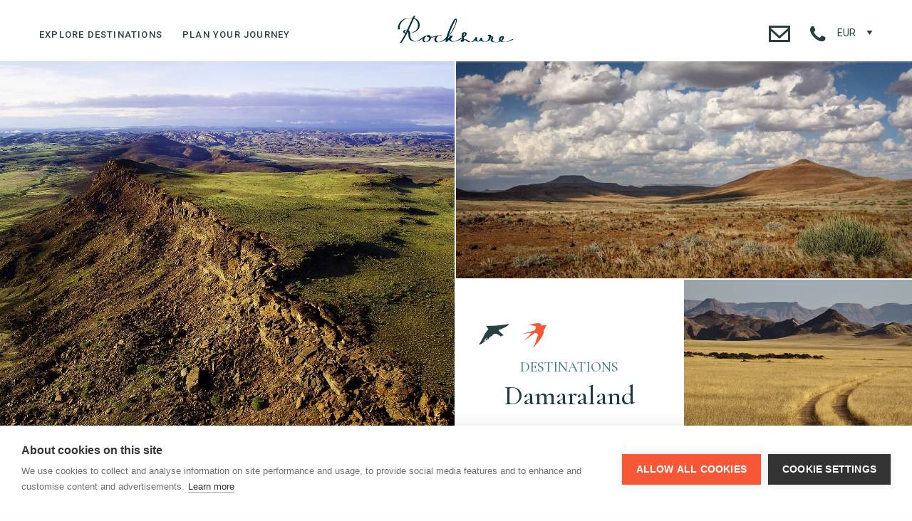

--- FILE ---
content_type: text/html; charset=utf-8
request_url: https://www.rocksure.com/destinations/damaraland
body_size: 66940
content:
<!DOCTYPE html>
<html>
  <head>
    <meta charset="utf-8">
<meta name="viewport" content="width=device-width, initial-scale=1">
<meta name="format-detection" content="telephone=no">


<title>Luxury Damaraland Holidays | Rocksure Travel</title>
<meta name="description" content="Exceptional holidays in Damaraland from Rocksure Travel. Browse our range of luxury holiday villas and hotels in Damaraland.">
<meta property="og:title" content="Luxury Damaraland Holidays | Rocksure Travel">
<meta name="twitter:card" content="summary_large_image">
<meta name="twitter:site" content="@rocksure">
<meta name="twitter:title" content="Luxury Damaraland Holidays | Rocksure Travel">
<meta name="twitter:image" content="https://rocksure.b-cdn.net/region/splash1/173/landscape_Aerial_over_the_Damaraland_Landscape.jpg">

<meta name="csrf-param" content="authenticity_token" />
<meta name="csrf-token" content="IhVhtRm694dF1JHbuh6iqfp2fatUbJu957sMluFqfHlbta3l3gARgKMn4KcaZ62EQSMEEpObFcSgk-Vdt2OOCw" />

<script>
  window.RS = {"currency":"EUR"}
</script>

<link href="https://fonts.googleapis.com/css2?family=Cormorant+Garamond:wght@500&family=Roboto:wght@400;500;700&family=Cardo&display=swap" rel="stylesheet"> 
<link href="https://maxcdn.bootstrapcdn.com/font-awesome/4.7.0/css/font-awesome.min.css" rel="stylesheet">
<script type="text/javascript" src="https://maps.google.com/maps/api/js?key=AIzaSyDrF_tnSyTZAoJtDXr3Mhf0Qx4Q9U58kDM"></script>




<script src="/vite/assets/rocksure-C4hVI-jg.js" crossorigin="anonymous" type="module"></script><link rel="modulepreload" href="/vite/assets/index-DLqp5pWY.js" as="script" crossorigin="anonymous">
<link rel="modulepreload" href="/vite/assets/fetch-npm-browserify-DfFN5thW.js" as="script" crossorigin="anonymous">
<link rel="modulepreload" href="/vite/assets/jquery-CHTzeeNo.js" as="script" crossorigin="anonymous">
<link rel="modulepreload" href="/vite/assets/_export-C3OnWf-K.js" as="script" crossorigin="anonymous"><link rel="stylesheet" href="/vite/assets/rocksure-BGXeMc9Z.css" media="screen" />

  <script>
		(function(i,s,o,g,r,a,m){i['GoogleAnalyticsObject']=r;i[r]=i[r]||function(){
		(i[r].q=i[r].q||[]).push(arguments)},i[r].l=1*new Date();a=s.createElement(o),
		m=s.getElementsByTagName(o)[0];a.async=1;a.src=g;m.parentNode.insertBefore(a,m)
		})(window,document,'script','https://www.google-analytics.com/analytics.js','ga');

		ga('create', 'UA-105716138-1', 'auto');
		ga('send', 'pageview');
	</script>

	<!-- COOKIE HUB INTEGRATION -->
	<script type="text/javascript">
		var cpm = {};
		(function(h,u,b){
		var d=h.getElementsByTagName("script")[0],e=h.createElement("script");
		e.async=true;e.src='https://cookiehub.net/c2/4f95a9bb.js';
		e.onload=function(){u.cookiehub.load(b);}
		d.parentNode.insertBefore(e,d);
		})(document,window,cpm);
	</script>

  </head>
  <body class="
    
  ">

    <header class="member">
  <div class="row">
    <div class="small-12 columns">
      <header class="member-tools">
        <div class="row">
          <div class="small-6 large-5 columns">
            <div class="primary-nav">
              <nav class="member">
                <a href="/destinations/browse" title="Explore Destinations"
                  class="js-destinations-dropdown">Explore Destinations</a>
                <a href="/destinations" title="Plan Your Journey">Plan Your Journey</a>
              </nav>
            </div>
          </div>

          <div class="small-2 large-2 columns text-center">
            <a href="/">
              <svg class="header-logo" viewBox="0 0 850 198" xmlns="http://www.w3.org/2000/svg"
                xmlns:xlink="http://www.w3.org/1999/xlink">
                <g fill="none" fill-rule="evenodd">
                  <path
                    d="M848.186 170.7c-1.153-.237-2.97.061-4.099.138-1.755.118-3.511.281-5.256.508-.933.121-2.296.095-3.114.561-14.822 8.429-31.075 17.841-48.334 19.888-.134.009-.284.019-.375.017-1.034-.013-2.066.028-3.1.003-2.534-.063-5.065-.247-7.58-.557-4.148-.51-8.318-1.357-12.159-3.045-1.93-.848-4.098-1.962-6.073-3.341 5.74-3.364 10.755-7.79 14.407-13.666 3.4-5.47 4.216-12.046.938-17.854-.894-1.585-2.194-2.832-4.01-3.233-1.299-.289-2.72-.222-4.085-.128-2.698-.223-8.618.207-9.5.943-.433.081-.871.15-1.299.249-4.522 1.054-7.914 4.84-10.438 8.526-2.979 4.349-5.382 9.596-5.754 14.914-.36 5.146 2.269 8.567 6.022 11.268-2.509 1.505-5.128 2.828-7.833 3.94-2.273.933-4.605 1.736-6.975 2.385-1.219.334-2.449.622-3.688.867-.092.018-.206.039-.326.057-1.288.004-2.576.004-3.864-.036-3.537-.113-7.079-.344-10.581-.87-6.08-.912-13.425-3.289-17.365-8.302-5.458-6.943 2.354-13.751 3.579-20.705.567-3.227.245-7.367-2.765-9.328-2.501-1.629-5.843-2.036-8.732-2.42-1.248-.167-2.617-.261-3.998-.401.025-.153.055-.307.082-.459.741-4.344.111-10.041-4.993-11.266-3.225-.773-7.094-.022-10.34.328-2.39.259-5.773.3-7.512 2.31-2.965 3.425.713 7.875 3.967 9.192 1.627.658 3.349 1.007 5.103 1.25-.456 2.537-1.013 5.074-1.546 7.596-1.312 6.209-3.259 12.367-7.066 17.533-4.21 5.714-10.366 9.448-16.93 11.48-1.658.004-3.322-.06-4.973-.196-3.545-.289-7.21-.812-10.558-2.062-9.446-3.524-11.696-14.93-10.131-23.799.053-.301-6.364.075-6.869.119-.836.074-6.498.094-6.785 1.075-1.793 6.122-4.833 11.858-8.622 16.978-1.808 2.441-3.927 4.592-6.57 6.129-4.409-1.774-8.502-5.665-9.044-10.553-.696-6.268.588-13.145 1.363-19.361.045-.352-6.361.075-6.868.12-.98.086-6.325-.011-6.786 1.074-3.635 8.547-8.829 16.489-15.403 23.068-3.079 3.082-6.494 5.924-10.318 8.037-1.455.804-2.971 1.512-4.541 2.058-.515.179-1.034.299-1.452.377.745-.076 2.034-.186 4.138-.304-1.916.108-3.845.304-5.75.585-.085-.009-.17-.01-.254-.021-1.6-.21-3.175-.584-4.708-1.091-2.84-.94-5.478-2.394-7.966-4.039-4.892-3.236-9.229-7.245-14.229-10.323-5.491-3.381-11.313-4.898-17.755-4.808-1.304.019-2.615.069-3.927.136-.452-4.722-1.48-9.374-2.454-14.032.413-.251.815-.516 1.23-.764 5.362-3.215 11.555-6.523 15.38-11.614 5.725-7.625 6.019-19.929-3.846-24.247-1.857-.813-3.39-.913-5.419-.822-3.07.138-6.317.28-9.325.989-2.913.687-5.662 2.344-7.733 4.494-4.552 4.72-5.952 11.696-5.949 18.044.002 5.098.957 10.091 2 15.072-3.161 1.874-6.337 3.727-9.421 5.726-10.848 7.036-21.562 14.067-33.534 19.091-4.145 1.741-8.406 3.278-12.771 4.371-.973.244-1.947.442-2.904.624-6.363-.389-11.872-2.441-16.885-6.445-2.29-1.827-4.2-3.841-5.542-6.496-.88-1.742-1.916-4.159-1.431-6.152.294-1.207 1.303-2.334 2.062-3.269 2.354-2.897 5.054-5.504 7.557-8.268 2.169-2.394 5.135-5.283 5.97-8.521 1.517-5.879-7.751-4.787-10.786-4.521-3.076.268-6.97.18-9.333 2.497-1.763 1.728-2.899 4.116-4.132 6.223-3.443 5.891-7.888 11.24-12.274 16.478 1.12-5.131 2.358-10.236 3.728-15.309 12.395-13.046 22.694-28.224 31.76-43.612 10.295-17.477 19.658-36.015 25.761-55.414 3.198-10.157 7.208-23.611 2.475-33.894-.058-.123-.247-.18-.487-.206.141-.201.275-.406.418-.605-.15.209-6.176.058-6.869.118-1.607.141-3.225.292-4.816.562-.475.082-1.672.097-1.97.514-15.443 21.663-26.145 46.233-36.856 70.454-8.854 20.021-16.388 40.335-22.423 61.391-.075.044-.165.077-.218.134-4.628 5.109-8.472 10.924-13.333 15.82-3.747 3.772-8.307 6.539-12.608 9.619-6.088 4.36-13.869 7.651-21.065 10.207-2.871 1.02-5.791 1.921-8.769 2.574-.154.033-.311.066-.468.095-.844-.042-1.686-.098-2.542-.238-4.491-.743-8.805-2.686-11.82-6.173-5.422-6.27-5.824-15.401-2.69-22.81 2.478-5.861 6.927-10.685 11.981-14.453 1.775-1.324 3.622-2.552 5.653-3.449.09-.041.186-.069.278-.108 3.452.727 6.64 1.817 9.896 3.52 1.669.872 5.215.035 7.019-.122 1.642-.145 3.295-.297 4.92-.575.284-.049 1.924-.572 2.013-.524-3.576-1.87-7.355-3.408-11.364-4.028-4.956-.768-10.122-.275-15.073.259-2.149.229-4.309.512-6.415.989-2.805.537-6.042 1.326-7.486 1.966-9.099 4.031-30.222 6.964-43.944 7.115-.073-.143-.163-.282-.24-.426-2.676-5.403-6.78-12.139-13.396-11.962-4.093.113-9.967-.289-13.176 2.807-.515.494-.888 1.034-1.144 1.598-.532.048-1.049.105-1.46.131-2.512.17-5.366.192-7.784.996-5.247 2-10.335 4.027-15.089 7.056-9.533 6.073-18.361 13.233-27.551 19.795-6.507 4.649-13.682 8.437-21.284 10.951-1.944.644-3.916 1.203-5.918 1.639-.484.105-1.309.13-1.931.275-.111-.004-.224 0-.336-.005-3.209-.119-6.422-.568-9.55-1.295-11.282-2.625-20.779-9.628-25.891-20.121-5.602-11.502-4.975-24.539-6.058-36.973-.016-.191-.035-.391-.052-.584 10.028-1.272 20.052-3.249 29.423-6.529 16.188-5.665 31.238-16.15 37.74-32.587 7.214-18.237 4.221-41.456-9.114-56.184-7.279-8.04-17.161-12.945-27.58-15.491 2.789-5.715 5.648-11.396 8.655-17-.03.056-5.837.062-6.389.111-1.028.091-5.736-.071-6.311 1-2.476 4.618-4.855 9.286-7.19 13.976-13.993-1.553-28.562-.422-42.212 2.363-14.648 2.987-28.883 9.223-40.281 19.011C13.878 47.148 5.192 61.055 1.655 76.141c-1.902 8.114-2.191 16.472-.73 24.68.178 1.004 12.753-.808 12.699-1.11-5.542-31.14 14.31-61.424 41.716-74.828 6.554-3.206 13.507-5.615 20.641-7.145 6.367-1.367 12.565-1.429 19.05-.808 3.864.371 7.721 1.006 11.508 1.901-8.975 18.274-17.102 36.984-25.471 55.527-4.294 9.512-8.624 19.019-13.048 28.479-2.215-.131-4.448-.068-6.648.07-3.381.208-6.882.393-10.19 1.194-1.951.472-3.692 1.362-5.311 2.539-3.278 2.385-6.145 5.984-7.052 9.998-2.074 9.176 6.668 12.38 16.05 13.342-4.53 8.99-9.209 17.902-14.139 26.683-8.015 14.268-16.671 28.202-26.448 41.337.161-.216 5.724-.052 6.389-.112 1.494-.131 2.998-.269 4.477-.521.452-.079 1.543-.089 1.832-.478 15.477-20.792 28.235-43.496 39.899-66.629 2.424-.092 4.493-.236 5.901-.332 1.153-.077 2.317-.174 3.478-.263.176 2.434.272 4.835.398 7.095.694 12.401 1.424 25.332 8.878 35.796 6.262 8.791 16.137 13.842 26.644 15.516 7.3 1.163 14.746.808 22.064 0 7.794-.863 15.354-2.6 22.574-5.708 9.773-4.206 18.33-10.592 26.824-16.971-.094.172-.204.343-.295.513-3.415 6.409-6.784 16.745-.223 22.404 8.077 6.969 20.801 5.461 30.404 3.814 8.841-1.517 16.982-6.153 22.555-13.234 4.149-5.272 6.439-11.747 5.612-18.061 8.148-.414 23.576-3.205 33.95-6.165-7.681 7.571-12.332 19.277-7.147 29.546 6.35 12.577 22.592 11.108 34.333 9.742 13.585-1.582 26.943-6.351 38.632-13.47 3.275-1.994 6.391-4.39 9.502-6.618-1.253 5.87-2.325 11.778-3.193 17.751-.014.091.472.126 1.181.127.542.023 1.031.034.848.037 1.609-.012 3.239-.145 4.84-.284.696-.061 6.663-.241 6.785-1.076 3.727-4.838 7.668-9.5 11.608-14.161 1.264 2.921 3.735 5.614 5.838 7.314 5.955 4.813 12.526 7.039 20.242 7.184 10.271.196 20.891-1.145 30.709-4.209 12.007-3.745 23.207-9.896 33.773-16.625 2.083-1.327 4.154-2.659 6.227-3.989.246 1.28.479 2.563.674 3.847.198 1.307.36 2.643.495 3.986-3.861.69-8.076 1.804-10.721 4.924-2.013 2.373-2.306 5.972-1.065 8.775 1.456 3.289 4.328 3.627 7.572 3.536 3.53-.098 7.267-.347 10.732-1.085 1.732-.369 3.186-1.038 4.367-2.389 2.755-3.153 3.039-7.787 2.949-11.758-.009-.407-.062-.809-.082-1.215 1.578.447 3.119 1.023 4.595 1.741 9.444 4.598 16.308 13.415 26.544 16.566 3.294 1.013 6.716 1.259 10.146 1.195 4.875-.092 9.829-.528 14.651-1.409 3.64-.374 7.277-1.028 10.615-2.443 4.004-1.698 7.644-4.266 10.901-7.123 1.239-1.088 2.419-2.244 3.569-3.427.15.535.326 1.064.567 1.575 2.767 5.872 9.432 8.654 15.593 8.626 8.127-.037 17.22-.625 23.428-6.473.339-.318.653-.678.982-1.018 1.48 2.184 3.468 4.009 6.075 5.214 7.142 3.296 16.066 3.197 23.755 2.919 8.893-.323 18.318-.801 26.328-5.052 6.97-3.701 12.081-9.63 14.976-16.943 1.641-4.143 2.708-8.597 3.567-13.039 1.835 1.372 2.904 3.408 2.877 6.462-.051 5.533-3.554 9.439-5.248 14.425-3.435 10.105 9.835 15.567 17.613 17.011 6.925 1.281 14.162 1.587 21.32 1.372.916.099 1.95-.01 2.893-.109 2.51-.124 5.004-.302 7.463-.525.565-.052 6.834-.517 6.785-1.075-.002-.024-.032-.041-.058-.062 5.072-.901 10.135-2.19 14.934-4.027 8.401 4.05 18.382 4.588 27.532 4.405 13.318-.262 26.747-2.07 39.34-6.525 11.365-4.022 21.973-9.863 32.422-15.807.601-.343-.576-.277-.721-.308M109.201 39.111c2.588-5.639 5.213-11.264 7.894-16.863 4.65 1.983 9.038 4.549 12.953 7.902 14.635 12.532 19.636 33.399 15.79 51.843-3.695 17.727-16.552 30.625-32.692 37.88-6.099 2.742-12.514 4.766-19.043 6.191-1.819.395-3.557.718-5.348 1.018-.437-4.732-1.101-9.906-3.311-14.014-1.588-2.952-3.98-5.333-6.794-7.061 10.465-22.166 20.328-44.615 30.551-66.896m-46.858 64.438c.236-.078.251-.049 0 0m-10.999 12.918c.535-3.917 3.105-7.486 6.045-10.003.826-.708 1.684-1.263 2.583-1.761 2.132.487 4.174 1.293 6.032 2.427-3.012 6.379-6.072 12.738-9.214 19.054-3.733-1.848-6.106-4.875-5.446-9.717m16.324 12.206c1.394-2.778 2.781-5.561 4.148-8.349.633-1.292 1.231-2.599 1.858-3.894 1.52 3.786 2.161 8.046 2.507 12.253-2.592.154-5.552.196-8.513-.01m142.38 61.702c-1.19.53-2.411.95-3.646 1.331-.584-.081-1.166-.172-1.75-.305-3.528-.808-7.512-2.484-9.926-5.29-4.808-5.593-2.179-14.266.695-20.102 3.387-6.874 8.912-14.016 15.949-17.701-.033 1.277.447 2.585 1.354 3.746 2.107 2.693 5.603 4.194 8.885 4.799 1.748.322 4.107.984 6.609 1.679 4.27 12.921-6.327 26.58-18.17 31.843m89.16 2.794c-.361.07-.723.136-1.078.222-1.485.357-1.824-.245 1.078-.222M406.57 59.895c5.395-11.069 11.255-21.933 18.028-32.219 1.721 8.213-.652 17.598-2.82 25.269-2.605 9.22-6.167 18.161-10.095 26.892-9.287 20.635-20.654 40.565-34.192 58.714-1.997 2.679-4.054 5.32-6.172 7.91 8.92-29.867 21.677-58.715 35.251-86.566m4.378 129.344c.024-.003.057-.005.079-.008-.057.008-.112.015-.154.018.035-.003.043-.005.075-.01m76.221-45.603c-1.527 3.108-3.768 5.496-6.336 7.589-.475-3.079-.78-6.176-.69-9.317.167-5.813 1.712-11.811 5.358-16.055 4.224 4.519 4.667 11.684 1.668 17.783m43.539 49.233c-1.789.434-1.596-.675 2.713-.481-.292.044-.587.069-.878.118-.615.101-1.229.215-1.835.363m2.751-.479c.563.026 1.188.072 1.897.149-.632-.069-1.265-.084-1.897-.149m226.773-37.076c1.843 3.594 2.173 8.484 1.036 11.999-1.508 4.664-4.619 8.705-8.242 12.096-.389-.779-.71-1.583-.868-2.455-1.33-7.346 2.991-16.056 8.074-21.64"
                    fill="#00323B" />
                </g>
              </svg>
            </a>
          </div>

          <div class="small-6 large-5 columns text-right">
            <div class="primary-nav primary-nav--right">
              <nav class="member">
                <a href="/#get-in-touch"><svg xmlns="http://www.w3.org/2000/svg" width="29.7"
                    height="22.95" viewBox="0 0 29.7 22.95">
                    <g id="Group_17" data-name="Group 17" transform="translate(0 -0.75)">
                      <path id="email_1573_" data-name="email [#1573]"
                        d="M29.7,22.95H0V0H29.7V22.949ZM2.97,7.565V19.89H26.73V7.578L14.85,18.329Zm0-4.505v.43L14.85,14.257,26.73,3.506V3.06Z"
                        transform="translate(0 0.75)" fill="#2B3E42"></path>
                    </g>
                  </svg>
                </a>
                <a href="/#get-in-touch">
                  <!--?xml version="1.0" encoding="UTF-8"?-->
                  <svg width="22px" height="23px" viewBox="0 0 22 23" version="1.1" xmlns="http://www.w3.org/2000/svg"
                    xmlns:xlink="http://www.w3.org/1999/xlink">
                    <g id="Page-1" stroke="none" stroke-width="1" fill="none" fill-rule="evenodd">
                      <g id="RS-Interim-Page" transform="translate(-1307.000000, -50.000000)" fill="#FFFFFF">
                        <g id="Phone" transform="translate(1307.000000, 50.000000)">
                          <path
                            d="M21.2117956,19.3135113 C20.5450703,21.339519 17.9328896,22.3503629 16.0666348,22.1818889 C13.5178145,21.9514972 10.7443525,20.5993854 8.63905575,19.1104786 C5.54447116,16.9217567 2.64572813,13.5364375 0.956594708,9.94376573 C-0.237174777,7.40513634 -0.505016905,4.28332776 1.2705172,1.96933035 C1.92716242,1.11400088 2.63708806,0.657537171 3.70413654,0.604259072 C5.1844683,0.532261642 5.39182995,1.37895142 5.90015399,2.69794435 C6.27887699,3.68430914 6.78432101,4.69083322 7.06656325,5.71319673 C7.59504745,7.62112863 5.74751277,7.70032581 5.51423092,9.25979015 C5.36878976,10.243275 6.56111924,11.562268 7.09968352,12.2635229 C8.1552119,13.6372339 9.42386198,14.8223116 10.8552334,15.7237194 C11.6745999,16.240661 12.9979704,17.1723077 13.9368578,16.6582461 C15.3826293,15.8662744 15.2458282,13.4284414 17.2676043,14.2535319 C18.3144926,14.6797567 19.3282607,15.2946148 20.3276286,15.8331555 C21.8727609,16.6640059 21.8007603,17.5250951 21.2117956,19.3135113 C20.7711521,20.6497836 21.6524391,17.977239 21.2117956,19.3135113"
                            id="call-[#192]" fill="#2B3E42"></path>
                        </g>
                      </g>
                    </g>
                  </svg>
                </a>
              </nav>

              <div class="header-tool select-plain">
                <select id="currency">
                  <option>GBP</option>
                  <option>USD</option>
                  <option>EUR</option>
                </select>
              </div>
            </div>
          </div>
        </div>
      </header>
    </div>
  </div>
</header>

<div class="header-dropdown destinations-dropdown" style="display: none;">
  <ul>
    <li>
      <a href="/destinations/africa">Africa</a>

        <ul>
            <li>
              <a href="/destinations/botswana">Botswana</a>

                <ul>
                    <li><a href="/destinations/chobe-national-park">Chobe National Park</a></li>
                    <li><a href="/destinations/linyanti">Linyanti</a></li>
                    <li><a href="/destinations/makgadikgadi-salt-pans">Makgadikgadi Salt Pans</a></li>
                    <li><a href="/destinations/okavango-delta">Okavango Delta</a></li>
                    <li><a href="/destinations/selinda-reserve">Selinda Reserve</a></li>
                </ul>
            </li>
            <li>
              <a href="/destinations/ethiopia">Ethiopia</a>

                <ul>
                    <li><a href="/destinations/axum">Axum</a></li>
                    <li><a href="/destinations/bale-mountains">Bale Mountains</a></li>
                    <li><a href="/destinations/gondar">Gondar</a></li>
                    <li><a href="/destinations/lake-tana">Lake Tana</a></li>
                    <li><a href="/destinations/lalibela">Lalibela</a></li>
                    <li><a href="/destinations/omo-valley">Omo Valley</a></li>
                    <li><a href="/destinations/rift-valley">Rift Valley</a></li>
                    <li><a href="/destinations/the-simien-mountains">The Simien Mountains</a></li>
                </ul>
            </li>
            <li>
              <a href="/destinations/kenya">Kenya</a>

                <ul>
                    <li><a href="/destinations/amboseli">Amboseli</a></li>
                    <li><a href="/destinations/chyulu-hills-tsavo">Chyulu Hills &amp; Tsavo</a></li>
                    <li><a href="/destinations/great-rift-valley-lakes">Great Rift Valley &amp; Lakes</a></li>
                    <li><a href="/destinations/kenyan-coast">Kenyan Coast</a></li>
                    <li><a href="/destinations/laikipia">Laikipia</a></li>
                    <li><a href="/destinations/masai-mara">Masai Mara</a></li>
                    <li><a href="/destinations/nairobi">Nairobi</a></li>
                    <li><a href="/destinations/samburu-meru">Samburu &amp; Meru</a></li>
                    <li><a href="/destinations/turkana">Turkana</a></li>
                </ul>
            </li>
            <li>
              <a href="/destinations/malawi">Malawi</a>

                <ul>
                    <li><a href="/destinations/lake-malawi">Lake Malawi</a></li>
                    <li><a href="/destinations/majete-wildlife-reserve">Majete Wildlife Reserve</a></li>
                </ul>
            </li>
            <li>
              <a href="/destinations/morocco">Morocco</a>

                <ul>
                    <li><a href="/destinations/atlas-mountains">Atlas Mountains</a></li>
                    <li><a href="/destinations/marrakech">Marrakech</a></li>
                </ul>
            </li>
            <li>
              <a href="/destinations/mozambique">Mozambique</a>

                <ul>
                    <li><a href="/destinations/bazaruto-archipelago">Bazaruto Archipelago</a></li>
                    <li><a href="/destinations/machangulo-peninsula">Machangulo Peninsula</a></li>
                    <li><a href="/destinations/quirimbas-archipelago">Quirimbas Archipelago and Northern Mozambique</a></li>
                    <li><a href="/destinations/vilanculos">Vilanculos</a></li>
                </ul>
            </li>
            <li>
              <a href="/destinations/namibia">Namibia</a>

                <ul>
                    <li><a href="/destinations/caprivi-strip">Caprivi Strip</a></li>
                    <li><a href="/destinations/damaraland">Damaraland</a></li>
                    <li><a href="/destinations/etosha-national-park">Etosha National Park</a></li>
                    <li><a href="/destinations/okonjima-nature-reserve">Okonjima Nature Reserve</a></li>
                    <li><a href="/destinations/skeleton-coast">Skeleton Coast</a></li>
                    <li><a href="/destinations/sossusvlei">Sossusvlei</a></li>
                    <li><a href="/destinations/swakopmund">Swakopmund</a></li>
                    <li><a href="/destinations/windhoek">Windhoek</a></li>
                </ul>
            </li>
            <li>
              <a href="/destinations/rwanda">Rwanda</a>

                <ul>
                    <li><a href="/destinations/akagera-park">Akagera Park</a></li>
                    <li><a href="/destinations/kigali">Kigali</a></li>
                    <li><a href="/destinations/nyungwe-forest-national-park">Nyungwe Forest National Park </a></li>
                    <li><a href="/destinations/volcanoes-national-park">Volcanoes National Park</a></li>
                </ul>
            </li>
            <li>
              <a href="/destinations/south-africa">South Africa</a>

                <ul>
                    <li><a href="/destinations/cape-town">Cape Town</a></li>
                    <li><a href="/destinations/cape-west-coast">Cape West Coast</a></li>
                    <li><a href="/destinations/eastern-cape">Eastern Cape</a></li>
                    <li><a href="/destinations/garden-route">Garden Route</a></li>
                    <li><a href="/destinations/hermanus">Hermanus</a></li>
                    <li><a href="/destinations/johannesburg">Johannesburg</a></li>
                    <li><a href="/destinations/kwazulu-natal">KwaZulu-Natal</a></li>
                    <li><a href="/destinations/madikwe-game-reserve-the-waterberg">Madikwe Game Reserve &amp; The Waterberg</a></li>
                    <li><a href="/destinations/northern-cape">Northern Cape</a></li>
                    <li><a href="/destinations/greater-kruger-national-park">The Greater Kruger National Park</a></li>
                    <li><a href="/destinations/the-kalahari">The Kalahari</a></li>
                    <li><a href="/destinations/winelands">The Winelands</a></li>
                </ul>
            </li>
            <li>
              <a href="/destinations/st-helena">St Helena</a>

            </li>
            <li>
              <a href="/destinations/sudan">Sudan </a>

                <ul>
                    <li><a href="/destinations/karima">Karima</a></li>
                    <li><a href="/destinations/khartoum">Khartoum</a></li>
                    <li><a href="/destinations/meroe">Meroe</a></li>
                </ul>
            </li>
            <li>
              <a href="/destinations/sao-tome-principe">São Tomé &amp; Príncipe</a>

            </li>
            <li>
              <a href="/destinations/tanzania">Tanzania</a>

                <ul>
                    <li><a href="/destinations/mahale-mountains-katavi-national-park">Mahale Mountains &amp; Katavi National Park</a></li>
                    <li><a href="/destinations/mount-kilimanjaro">Mount Kilimanjaro</a></li>
                    <li><a href="/destinations/ngorongoro-crater">Ngorongoro Crater</a></li>
                    <li><a href="/destinations/pemba-mafia-islands">Pemba &amp; Mafia Islands</a></li>
                    <li><a href="/destinations/serengeti">Serengeti</a></li>
                    <li><a href="/destinations/tarangire-manyara">Tarangire &amp; Manyara</a></li>
                    <li><a href="/destinations/the-coast">The Coast</a></li>
                    <li><a href="/destinations/the-selous-ruaha">The Selous &amp; Ruaha</a></li>
                    <li><a href="/destinations/zanzibar">Zanzibar</a></li>
                </ul>
            </li>
            <li>
              <a href="/destinations/uganda">Uganda</a>

                <ul>
                    <li><a href="/destinations/bwindi-impenetrable-national-park">Bwindi Impenetrable National Park</a></li>
                    <li><a href="/destinations/kampala-entebbe">Kampala &amp; Entebbe</a></li>
                    <li><a href="/destinations/kibale-forest">Kibale Forest</a></li>
                    <li><a href="/destinations/kidepo-valley">Kidepo Valley</a></li>
                    <li><a href="/destinations/mgahinga-gorilla-national-park">Mgahinga Gorilla National Park</a></li>
                    <li><a href="/destinations/murchison-falls">Murchison Falls</a></li>
                    <li><a href="/destinations/queen-elizabeth-national-park">Queen Elizabeth National Park</a></li>
                    <li><a href="/destinations/semliki">Semliki</a></li>
                    <li><a href="/destinations/the-rwenzori-mountains">The Rwenzori Mountains</a></li>
                </ul>
            </li>
            <li>
              <a href="/destinations/zambia">Zambia</a>

                <ul>
                    <li><a href="/destinations/kafue-national-park">Kafue National Park</a></li>
                    <li><a href="/destinations/liuwa-plains-national-park">Liuwa Plains National Park  </a></li>
                    <li><a href="/destinations/livingstone-victoria-falls">Livingstone (Victoria Falls)</a></li>
                    <li><a href="/destinations/lower-zambezi">Lower Zambezi</a></li>
                    <li><a href="/destinations/north-south-luangwa">North &amp; South Luangwa</a></li>
                </ul>
            </li>
            <li>
              <a href="/destinations/zimbabwe">Zimbabwe</a>

                <ul>
                    <li><a href="/destinations/gonarezhou">Gonarezhou</a></li>
                    <li><a href="/destinations/hwange-national-park">Hwange National Park</a></li>
                    <li><a href="/destinations/kariba">Kariba </a></li>
                    <li><a href="/destinations/mana-pools">Mana Pools</a></li>
                    <li><a href="/destinations/matobo">Matobo</a></li>
                    <li><a href="/destinations/victoria-falls">Victoria Falls</a></li>
                </ul>
            </li>
        </ul>
    </li>
    <li>
      <a href="/destinations/asia">Asia</a>

        <ul>
            <li>
              <a href="/destinations/cambodia">Cambodia</a>

            </li>
            <li>
              <a href="/destinations/india">India</a>

                <ul>
                    <li><a href="/destinations/central-india">Central India</a></li>
                    <li><a href="/destinations/delhi-north-india">Delhi &amp; North India</a></li>
                    <li><a href="/destinations/maharashtra">Maharashtra</a></li>
                    <li><a href="/destinations/rajasthan">Rajasthan</a></li>
                </ul>
            </li>
            <li>
              <a href="/destinations/indonesia">Indonesia</a>

                <ul>
                    <li><a href="/destinations/bali">Bali</a></li>
                    <li><a href="/destinations/riau-islands-province">Riau Islands Province</a></li>
                </ul>
            </li>
            <li>
              <a href="/destinations/sri-lanka">Sri  Lanka</a>

                <ul>
                    <li><a href="/destinations/colombo">Colombo</a></li>
                    <li><a href="/destinations/east-coast">East Coast</a></li>
                    <li><a href="/destinations/galle-south-west-coast">Galle &amp; South West Coast</a></li>
                    <li><a href="/destinations/hill-country">Hill Country</a></li>
                    <li><a href="/destinations/kandy-the-cultural-triangle">Kandy &amp; The Cultural Triangle</a></li>
                    <li><a href="/destinations/tangalle">Tangalle</a></li>
                </ul>
            </li>
            <li>
              <a href="/destinations/thailand">Thailand</a>

                <ul>
                    <li><a href="/destinations/south-west-coast">South West Coast</a></li>
                </ul>
            </li>
            <li>
              <a href="/destinations/vietnam">Vietnam</a>

                <ul>
                    <li><a href="/destinations/central-vietnam">Central Vietnam</a></li>
                    <li><a href="/destinations/northern-vietnam">Northern Vietnam</a></li>
                    <li><a href="/destinations/southern-vietnam">Southern Vietnam</a></li>
                </ul>
            </li>
        </ul>
    </li>
    <li>
      <a href="/destinations/australasia">Australasia</a>

        <ul>
            <li>
              <a href="/destinations/australia">Australia</a>

                <ul>
                    <li><a href="/destinations/new-south-wales">New South Wales</a></li>
                    <li><a href="/destinations/northern-territory">Northern Territory</a></li>
                    <li><a href="/destinations/south-australia">South Australia</a></li>
                </ul>
            </li>
            <li>
              <a href="/destinations/new-zealand">New Zealand</a>

                <ul>
                    <li><a href="/destinations/north-island">North Island</a></li>
                    <li><a href="/destinations/south-island">South Island</a></li>
                </ul>
            </li>
        </ul>
    </li>
    <li>
      <a href="/destinations/caribbean">Caribbean</a>

        <ul>
            <li>
              <a href="/destinations/anguilla">Anguilla</a>

            </li>
            <li>
              <a href="/destinations/antigua">Antigua</a>

            </li>
            <li>
              <a href="/destinations/bahamas">Bahamas</a>

            </li>
            <li>
              <a href="/destinations/barbados">Barbados</a>

            </li>
            <li>
              <a href="/destinations/british-virgin-islands">British Virgin Islands</a>

            </li>
            <li>
              <a href="/destinations/cuba">Cuba</a>

            </li>
            <li>
              <a href="/destinations/grenada">Grenada</a>

            </li>
            <li>
              <a href="/destinations/jamaica">Jamaica</a>

            </li>
            <li>
              <a href="/destinations/mustique">Mustique</a>

            </li>
            <li>
              <a href="/destinations/st-barts">St Barts</a>

            </li>
            <li>
              <a href="/destinations/st-kitts-nevis">St Kitts &amp; Nevis</a>

            </li>
            <li>
              <a href="/destinations/st-lucia">St Lucia</a>

            </li>
            <li>
              <a href="/destinations/st-vincent-and-the-grenadines">St Vincent &amp; The Grenadines</a>

            </li>
        </ul>
    </li>
    <li>
      <a href="/destinations/europe">Europe</a>

        <ul>
            <li>
              <a href="/destinations/austria">Austria</a>

                <ul>
                    <li><a href="/destinations/lech">Lech &amp; Zürs</a></li>
                    <li><a href="/destinations/st-anton">St Anton</a></li>
                    <li><a href="/destinations/vienna">Vienna</a></li>
                </ul>
            </li>
            <li>
              <a href="/destinations/croatia">Croatia</a>

                <ul>
                    <li><a href="/destinations/brac">Brac</a></li>
                    <li><a href="/destinations/dubrovnik">Dubrovnik</a></li>
                    <li><a href="/destinations/istria">Istria</a></li>
                    <li><a href="/destinations/korcula">Korcula</a></li>
                    <li><a href="/destinations/lika-senj">Lika-Senj</a></li>
                    <li><a href="/destinations/split">Split</a></li>
                    <li><a href="/destinations/vis">Vis</a></li>
                </ul>
            </li>
            <li>
              <a href="/destinations/czech-republic">Czech Republic</a>

                <ul>
                    <li><a href="/destinations/prague">Prague</a></li>
                </ul>
            </li>
            <li>
              <a href="/destinations/england">England</a>

                <ul>
                    <li><a href="/destinations/cotswolds">Cotswolds</a></li>
                    <li><a href="/destinations/london">London</a></li>
                    <li><a href="/destinations/west-country">The West Country</a></li>
                </ul>
            </li>
            <li>
              <a href="/destinations/finland">Finland</a>

            </li>
            <li>
              <a href="/destinations/france">France</a>

                <ul>
                    <li><a href="/destinations/chamonix">Chamonix</a></li>
                    <li><a href="/destinations/corsica">Corsica</a></li>
                    <li><a href="/destinations/dordogne">Dordogne</a></li>
                    <li><a href="/destinations/languedoc">Languedoc-Roussillon</a></li>
                    <li><a href="/destinations/le-miroir">Le Miroir</a></li>
                    <li><a href="/destinations/meribel">Meribel</a></li>
                    <li><a href="/destinations/paris">Paris</a></li>
                    <li><a href="/destinations/provence">Provence Alpes Cote d&#39;Azur</a></li>
                    <li><a href="/destinations/sete">Sete</a></li>
                    <li><a href="/destinations/val-d-isere">Val d&#39;Isere</a></li>
                </ul>
            </li>
            <li>
              <a href="/destinations/greece">Greece</a>

                <ul>
                    <li><a href="/destinations/corfu">Corfu</a></li>
                    <li><a href="/destinations/mykonos">Mykonos</a></li>
                    <li><a href="/destinations/santorini">Santorini</a></li>
                </ul>
            </li>
            <li>
              <a href="/destinations/italy">Italy</a>

                <ul>
                    <li><a href="/destinations/aeolian-islands">Aeolian Islands</a></li>
                    <li><a href="/destinations/amalfi-coast">Amalfi Coast</a></li>
                    <li><a href="/destinations/basilicata">Basilicata</a></li>
                    <li><a href="/destinations/lazio">Lazio</a></li>
                    <li><a href="/destinations/lombardy">Lombardy</a></li>
                    <li><a href="/destinations/sicily">Sicily</a></li>
                    <li><a href="/destinations/tuscany">Tuscany</a></li>
                    <li><a href="/destinations/umbria">Umbria</a></li>
                    <li><a href="/destinations/venice">Venice</a></li>
                </ul>
            </li>
            <li>
              <a href="/destinations/portugal">Portugal</a>

                <ul>
                    <li><a href="/destinations/algarve">Algarve</a></li>
                </ul>
            </li>
            <li>
              <a href="/destinations/scotland">Scotland</a>

            </li>
            <li>
              <a href="/destinations/spain">Spain</a>

                <ul>
                    <li><a href="/destinations/andalucia">Andalucia</a></li>
                    <li><a href="/destinations/barcelona">Barcelona</a></li>
                    <li><a href="/destinations/ibiza">Ibiza</a></li>
                    <li><a href="/destinations/menorca">Menorca</a></li>
                </ul>
            </li>
            <li>
              <a href="/destinations/switzerland">Switzerland</a>

                <ul>
                    <li><a href="/destinations/andermatt">Andermatt</a></li>
                    <li><a href="/destinations/flims-laax">Flims Laax</a></li>
                    <li><a href="/destinations/saas-fee">Saas Fee</a></li>
                    <li><a href="/destinations/st-moritz">St. Moritz</a></li>
                    <li><a href="/destinations/verbier">Verbier</a></li>
                    <li><a href="/destinations/zermatt">Zermatt</a></li>
                </ul>
            </li>
            <li>
              <a href="/destinations/turkey">Turkey</a>

            </li>
        </ul>
    </li>
    <li>
      <a href="/destinations/indian-ocean">Indian Ocean</a>

        <ul>
            <li>
              <a href="/destinations/madagascar">Madagascar</a>

            </li>
            <li>
              <a href="/destinations/maldives">Maldives</a>

            </li>
            <li>
              <a href="/destinations/mauritius">Mauritius</a>

            </li>
            <li>
              <a href="/destinations/seychelles">Seychelles</a>

            </li>
        </ul>
    </li>
    <li>
      <a href="/destinations/middle-east">Middle East </a>

        <ul>
            <li>
              <a href="/destinations/egypt">Egypt</a>

            </li>
            <li>
              <a href="/destinations/jordan">Jordan</a>

            </li>
            <li>
              <a href="/destinations/oman">Oman</a>

                <ul>
                    <li><a href="/destinations/wahiba-sands">Wahiba Sands</a></li>
                    <li><a href="/destinations/western-hajar-mountains">Western Hajar Mountains</a></li>
                </ul>
            </li>
            <li>
              <a href="/destinations/uae">UAE</a>

            </li>
        </ul>
    </li>
    <li>
      <a href="/destinations/north-america">North America</a>

        <ul>
            <li>
              <a href="/destinations/usa">USA</a>

                <ul>
                    <li><a href="/destinations/arizona">Arizona</a></li>
                    <li><a href="/destinations/illinois">Illinois</a></li>
                    <li><a href="/destinations/new-mexico">New Mexico</a></li>
                </ul>
            </li>
        </ul>
    </li>
    <li>
      <a href="/destinations/latin-america">South &amp; Central America</a>

        <ul>
            <li>
              <a href="/destinations/argentina">Argentina</a>

                <ul>
                    <li><a href="/destinations/buenos-aires">Buenos Aires</a></li>
                    <li><a href="/destinations/iguazu-falls">Iguazu Falls</a></li>
                    <li><a href="/destinations/mendoza">Mendoza</a></li>
                    <li><a href="/destinations/patagonia">Patagonia</a></li>
                </ul>
            </li>
            <li>
              <a href="/destinations/chile">Chile</a>

                <ul>
                    <li><a href="/destinations/atacama-desert">Atacama Desert</a></li>
                    <li><a href="/destinations/central-wine-valley">Central Wine Valley</a></li>
                    <li><a href="/destinations/santiago">Santiago</a></li>
                    <li><a href="/destinations/southern-chile">Southern Chile</a></li>
                </ul>
            </li>
            <li>
              <a href="/destinations/costa-rica">Costa Rica</a>

                <ul>
                    <li><a href="/destinations/central-highlands">Central Highlands</a></li>
                    <li><a href="/destinations/north-pacific-coast">North Pacific Coast</a></li>
                    <li><a href="/destinations/south-pacific-coast">South Pacific Coast</a></li>
                </ul>
            </li>
            <li>
              <a href="/destinations/ecuador">Ecuador</a>

                <ul>
                    <li><a href="/destinations/galapagos">Galapagos</a></li>
                </ul>
            </li>
            <li>
              <a href="/destinations/uruguay">Uruguay</a>

                <ul>
                    <li><a href="/destinations/atlantic-coast">Atlantic Coast</a></li>
                    <li><a href="/destinations/colonia-vineyards">Colonia &amp; Vineyards</a></li>
                </ul>
            </li>
        </ul>
    </li>
</ul>
</div>

<div class="header-dropdown experiences-dropdown" style="display: none;">
  <ul>
    <li>
      <a href="/experiences/active-adventure">Adventure &amp; Off the Beaten Track</a>

    </li>
    <li>
      <a href="/experiences/art-and-design">Art &amp; Design</a>

    </li>
    <li>
      <a href="/experiences/conservation">Conservation</a>

    </li>
    <li>
      <a href="/experiences/gastronomy">Gastronomy</a>

    </li>
    <li>
      <a href="/experiences/zen">Health, Zen &amp; Retreats</a>

    </li>
    <li>
      <a href="/experiences/music-and-opera">Music &amp; Opera</a>

    </li>
    <li>
      <a href="/experiences/on-the-water">On the Water</a>

    </li>
    <li>
      <a href="/experiences/private_expeditions">Private Expeditions</a>

    </li>
    <li>
      <a href="/experiences/rocksure-kids">Rocksure Kids</a>

    </li>
    <li>
      <a href="/experiences/rocksure-masters">Rocksure Masters</a>

    </li>
    <li>
      <a href="/experiences/ski">Rocksure Snow</a>

    </li>
    <li>
      <a href="/experiences/sport">Sporting Life</a>

        <ul>
            <li>
              <a href="/experiences/golf">Golf</a>
            </li>
        </ul>
    </li>
    <li>
      <a href="/experiences/wildlife">Wildlife</a>

    </li>
    <li>
      <a href="/experiences/anniversaries-celebrations">Anniversaries &amp; Celebrations</a>

    </li>
</ul>
</div>

<header class="public-mobile">
  <div class="row">
    <div class="small-12 columns text-center">
      <a href="javascript:void(0)" class="sticky-menu-button">
        <div class="bar"></div>
      </a>

      <svg class="header-logo" viewBox="0 0 850 198" xmlns="http://www.w3.org/2000/svg"
        xmlns:xlink="http://www.w3.org/1999/xlink">
        <g fill="none" fill-rule="evenodd">
          <path
            d="M848.186 170.7c-1.153-.237-2.97.061-4.099.138-1.755.118-3.511.281-5.256.508-.933.121-2.296.095-3.114.561-14.822 8.429-31.075 17.841-48.334 19.888-.134.009-.284.019-.375.017-1.034-.013-2.066.028-3.1.003-2.534-.063-5.065-.247-7.58-.557-4.148-.51-8.318-1.357-12.159-3.045-1.93-.848-4.098-1.962-6.073-3.341 5.74-3.364 10.755-7.79 14.407-13.666 3.4-5.47 4.216-12.046.938-17.854-.894-1.585-2.194-2.832-4.01-3.233-1.299-.289-2.72-.222-4.085-.128-2.698-.223-8.618.207-9.5.943-.433.081-.871.15-1.299.249-4.522 1.054-7.914 4.84-10.438 8.526-2.979 4.349-5.382 9.596-5.754 14.914-.36 5.146 2.269 8.567 6.022 11.268-2.509 1.505-5.128 2.828-7.833 3.94-2.273.933-4.605 1.736-6.975 2.385-1.219.334-2.449.622-3.688.867-.092.018-.206.039-.326.057-1.288.004-2.576.004-3.864-.036-3.537-.113-7.079-.344-10.581-.87-6.08-.912-13.425-3.289-17.365-8.302-5.458-6.943 2.354-13.751 3.579-20.705.567-3.227.245-7.367-2.765-9.328-2.501-1.629-5.843-2.036-8.732-2.42-1.248-.167-2.617-.261-3.998-.401.025-.153.055-.307.082-.459.741-4.344.111-10.041-4.993-11.266-3.225-.773-7.094-.022-10.34.328-2.39.259-5.773.3-7.512 2.31-2.965 3.425.713 7.875 3.967 9.192 1.627.658 3.349 1.007 5.103 1.25-.456 2.537-1.013 5.074-1.546 7.596-1.312 6.209-3.259 12.367-7.066 17.533-4.21 5.714-10.366 9.448-16.93 11.48-1.658.004-3.322-.06-4.973-.196-3.545-.289-7.21-.812-10.558-2.062-9.446-3.524-11.696-14.93-10.131-23.799.053-.301-6.364.075-6.869.119-.836.074-6.498.094-6.785 1.075-1.793 6.122-4.833 11.858-8.622 16.978-1.808 2.441-3.927 4.592-6.57 6.129-4.409-1.774-8.502-5.665-9.044-10.553-.696-6.268.588-13.145 1.363-19.361.045-.352-6.361.075-6.868.12-.98.086-6.325-.011-6.786 1.074-3.635 8.547-8.829 16.489-15.403 23.068-3.079 3.082-6.494 5.924-10.318 8.037-1.455.804-2.971 1.512-4.541 2.058-.515.179-1.034.299-1.452.377.745-.076 2.034-.186 4.138-.304-1.916.108-3.845.304-5.75.585-.085-.009-.17-.01-.254-.021-1.6-.21-3.175-.584-4.708-1.091-2.84-.94-5.478-2.394-7.966-4.039-4.892-3.236-9.229-7.245-14.229-10.323-5.491-3.381-11.313-4.898-17.755-4.808-1.304.019-2.615.069-3.927.136-.452-4.722-1.48-9.374-2.454-14.032.413-.251.815-.516 1.23-.764 5.362-3.215 11.555-6.523 15.38-11.614 5.725-7.625 6.019-19.929-3.846-24.247-1.857-.813-3.39-.913-5.419-.822-3.07.138-6.317.28-9.325.989-2.913.687-5.662 2.344-7.733 4.494-4.552 4.72-5.952 11.696-5.949 18.044.002 5.098.957 10.091 2 15.072-3.161 1.874-6.337 3.727-9.421 5.726-10.848 7.036-21.562 14.067-33.534 19.091-4.145 1.741-8.406 3.278-12.771 4.371-.973.244-1.947.442-2.904.624-6.363-.389-11.872-2.441-16.885-6.445-2.29-1.827-4.2-3.841-5.542-6.496-.88-1.742-1.916-4.159-1.431-6.152.294-1.207 1.303-2.334 2.062-3.269 2.354-2.897 5.054-5.504 7.557-8.268 2.169-2.394 5.135-5.283 5.97-8.521 1.517-5.879-7.751-4.787-10.786-4.521-3.076.268-6.97.18-9.333 2.497-1.763 1.728-2.899 4.116-4.132 6.223-3.443 5.891-7.888 11.24-12.274 16.478 1.12-5.131 2.358-10.236 3.728-15.309 12.395-13.046 22.694-28.224 31.76-43.612 10.295-17.477 19.658-36.015 25.761-55.414 3.198-10.157 7.208-23.611 2.475-33.894-.058-.123-.247-.18-.487-.206.141-.201.275-.406.418-.605-.15.209-6.176.058-6.869.118-1.607.141-3.225.292-4.816.562-.475.082-1.672.097-1.97.514-15.443 21.663-26.145 46.233-36.856 70.454-8.854 20.021-16.388 40.335-22.423 61.391-.075.044-.165.077-.218.134-4.628 5.109-8.472 10.924-13.333 15.82-3.747 3.772-8.307 6.539-12.608 9.619-6.088 4.36-13.869 7.651-21.065 10.207-2.871 1.02-5.791 1.921-8.769 2.574-.154.033-.311.066-.468.095-.844-.042-1.686-.098-2.542-.238-4.491-.743-8.805-2.686-11.82-6.173-5.422-6.27-5.824-15.401-2.69-22.81 2.478-5.861 6.927-10.685 11.981-14.453 1.775-1.324 3.622-2.552 5.653-3.449.09-.041.186-.069.278-.108 3.452.727 6.64 1.817 9.896 3.52 1.669.872 5.215.035 7.019-.122 1.642-.145 3.295-.297 4.92-.575.284-.049 1.924-.572 2.013-.524-3.576-1.87-7.355-3.408-11.364-4.028-4.956-.768-10.122-.275-15.073.259-2.149.229-4.309.512-6.415.989-2.805.537-6.042 1.326-7.486 1.966-9.099 4.031-30.222 6.964-43.944 7.115-.073-.143-.163-.282-.24-.426-2.676-5.403-6.78-12.139-13.396-11.962-4.093.113-9.967-.289-13.176 2.807-.515.494-.888 1.034-1.144 1.598-.532.048-1.049.105-1.46.131-2.512.17-5.366.192-7.784.996-5.247 2-10.335 4.027-15.089 7.056-9.533 6.073-18.361 13.233-27.551 19.795-6.507 4.649-13.682 8.437-21.284 10.951-1.944.644-3.916 1.203-5.918 1.639-.484.105-1.309.13-1.931.275-.111-.004-.224 0-.336-.005-3.209-.119-6.422-.568-9.55-1.295-11.282-2.625-20.779-9.628-25.891-20.121-5.602-11.502-4.975-24.539-6.058-36.973-.016-.191-.035-.391-.052-.584 10.028-1.272 20.052-3.249 29.423-6.529 16.188-5.665 31.238-16.15 37.74-32.587 7.214-18.237 4.221-41.456-9.114-56.184-7.279-8.04-17.161-12.945-27.58-15.491 2.789-5.715 5.648-11.396 8.655-17-.03.056-5.837.062-6.389.111-1.028.091-5.736-.071-6.311 1-2.476 4.618-4.855 9.286-7.19 13.976-13.993-1.553-28.562-.422-42.212 2.363-14.648 2.987-28.883 9.223-40.281 19.011C13.878 47.148 5.192 61.055 1.655 76.141c-1.902 8.114-2.191 16.472-.73 24.68.178 1.004 12.753-.808 12.699-1.11-5.542-31.14 14.31-61.424 41.716-74.828 6.554-3.206 13.507-5.615 20.641-7.145 6.367-1.367 12.565-1.429 19.05-.808 3.864.371 7.721 1.006 11.508 1.901-8.975 18.274-17.102 36.984-25.471 55.527-4.294 9.512-8.624 19.019-13.048 28.479-2.215-.131-4.448-.068-6.648.07-3.381.208-6.882.393-10.19 1.194-1.951.472-3.692 1.362-5.311 2.539-3.278 2.385-6.145 5.984-7.052 9.998-2.074 9.176 6.668 12.38 16.05 13.342-4.53 8.99-9.209 17.902-14.139 26.683-8.015 14.268-16.671 28.202-26.448 41.337.161-.216 5.724-.052 6.389-.112 1.494-.131 2.998-.269 4.477-.521.452-.079 1.543-.089 1.832-.478 15.477-20.792 28.235-43.496 39.899-66.629 2.424-.092 4.493-.236 5.901-.332 1.153-.077 2.317-.174 3.478-.263.176 2.434.272 4.835.398 7.095.694 12.401 1.424 25.332 8.878 35.796 6.262 8.791 16.137 13.842 26.644 15.516 7.3 1.163 14.746.808 22.064 0 7.794-.863 15.354-2.6 22.574-5.708 9.773-4.206 18.33-10.592 26.824-16.971-.094.172-.204.343-.295.513-3.415 6.409-6.784 16.745-.223 22.404 8.077 6.969 20.801 5.461 30.404 3.814 8.841-1.517 16.982-6.153 22.555-13.234 4.149-5.272 6.439-11.747 5.612-18.061 8.148-.414 23.576-3.205 33.95-6.165-7.681 7.571-12.332 19.277-7.147 29.546 6.35 12.577 22.592 11.108 34.333 9.742 13.585-1.582 26.943-6.351 38.632-13.47 3.275-1.994 6.391-4.39 9.502-6.618-1.253 5.87-2.325 11.778-3.193 17.751-.014.091.472.126 1.181.127.542.023 1.031.034.848.037 1.609-.012 3.239-.145 4.84-.284.696-.061 6.663-.241 6.785-1.076 3.727-4.838 7.668-9.5 11.608-14.161 1.264 2.921 3.735 5.614 5.838 7.314 5.955 4.813 12.526 7.039 20.242 7.184 10.271.196 20.891-1.145 30.709-4.209 12.007-3.745 23.207-9.896 33.773-16.625 2.083-1.327 4.154-2.659 6.227-3.989.246 1.28.479 2.563.674 3.847.198 1.307.36 2.643.495 3.986-3.861.69-8.076 1.804-10.721 4.924-2.013 2.373-2.306 5.972-1.065 8.775 1.456 3.289 4.328 3.627 7.572 3.536 3.53-.098 7.267-.347 10.732-1.085 1.732-.369 3.186-1.038 4.367-2.389 2.755-3.153 3.039-7.787 2.949-11.758-.009-.407-.062-.809-.082-1.215 1.578.447 3.119 1.023 4.595 1.741 9.444 4.598 16.308 13.415 26.544 16.566 3.294 1.013 6.716 1.259 10.146 1.195 4.875-.092 9.829-.528 14.651-1.409 3.64-.374 7.277-1.028 10.615-2.443 4.004-1.698 7.644-4.266 10.901-7.123 1.239-1.088 2.419-2.244 3.569-3.427.15.535.326 1.064.567 1.575 2.767 5.872 9.432 8.654 15.593 8.626 8.127-.037 17.22-.625 23.428-6.473.339-.318.653-.678.982-1.018 1.48 2.184 3.468 4.009 6.075 5.214 7.142 3.296 16.066 3.197 23.755 2.919 8.893-.323 18.318-.801 26.328-5.052 6.97-3.701 12.081-9.63 14.976-16.943 1.641-4.143 2.708-8.597 3.567-13.039 1.835 1.372 2.904 3.408 2.877 6.462-.051 5.533-3.554 9.439-5.248 14.425-3.435 10.105 9.835 15.567 17.613 17.011 6.925 1.281 14.162 1.587 21.32 1.372.916.099 1.95-.01 2.893-.109 2.51-.124 5.004-.302 7.463-.525.565-.052 6.834-.517 6.785-1.075-.002-.024-.032-.041-.058-.062 5.072-.901 10.135-2.19 14.934-4.027 8.401 4.05 18.382 4.588 27.532 4.405 13.318-.262 26.747-2.07 39.34-6.525 11.365-4.022 21.973-9.863 32.422-15.807.601-.343-.576-.277-.721-.308M109.201 39.111c2.588-5.639 5.213-11.264 7.894-16.863 4.65 1.983 9.038 4.549 12.953 7.902 14.635 12.532 19.636 33.399 15.79 51.843-3.695 17.727-16.552 30.625-32.692 37.88-6.099 2.742-12.514 4.766-19.043 6.191-1.819.395-3.557.718-5.348 1.018-.437-4.732-1.101-9.906-3.311-14.014-1.588-2.952-3.98-5.333-6.794-7.061 10.465-22.166 20.328-44.615 30.551-66.896m-46.858 64.438c.236-.078.251-.049 0 0m-10.999 12.918c.535-3.917 3.105-7.486 6.045-10.003.826-.708 1.684-1.263 2.583-1.761 2.132.487 4.174 1.293 6.032 2.427-3.012 6.379-6.072 12.738-9.214 19.054-3.733-1.848-6.106-4.875-5.446-9.717m16.324 12.206c1.394-2.778 2.781-5.561 4.148-8.349.633-1.292 1.231-2.599 1.858-3.894 1.52 3.786 2.161 8.046 2.507 12.253-2.592.154-5.552.196-8.513-.01m142.38 61.702c-1.19.53-2.411.95-3.646 1.331-.584-.081-1.166-.172-1.75-.305-3.528-.808-7.512-2.484-9.926-5.29-4.808-5.593-2.179-14.266.695-20.102 3.387-6.874 8.912-14.016 15.949-17.701-.033 1.277.447 2.585 1.354 3.746 2.107 2.693 5.603 4.194 8.885 4.799 1.748.322 4.107.984 6.609 1.679 4.27 12.921-6.327 26.58-18.17 31.843m89.16 2.794c-.361.07-.723.136-1.078.222-1.485.357-1.824-.245 1.078-.222M406.57 59.895c5.395-11.069 11.255-21.933 18.028-32.219 1.721 8.213-.652 17.598-2.82 25.269-2.605 9.22-6.167 18.161-10.095 26.892-9.287 20.635-20.654 40.565-34.192 58.714-1.997 2.679-4.054 5.32-6.172 7.91 8.92-29.867 21.677-58.715 35.251-86.566m4.378 129.344c.024-.003.057-.005.079-.008-.057.008-.112.015-.154.018.035-.003.043-.005.075-.01m76.221-45.603c-1.527 3.108-3.768 5.496-6.336 7.589-.475-3.079-.78-6.176-.69-9.317.167-5.813 1.712-11.811 5.358-16.055 4.224 4.519 4.667 11.684 1.668 17.783m43.539 49.233c-1.789.434-1.596-.675 2.713-.481-.292.044-.587.069-.878.118-.615.101-1.229.215-1.835.363m2.751-.479c.563.026 1.188.072 1.897.149-.632-.069-1.265-.084-1.897-.149m226.773-37.076c1.843 3.594 2.173 8.484 1.036 11.999-1.508 4.664-4.619 8.705-8.242 12.096-.389-.779-.71-1.583-.868-2.455-1.33-7.346 2.991-16.056 8.074-21.64"
            fill="#00323B" />
        </g>
      </svg>
    </div>
  </div>

  <div class="row">
    <div class="small-12 columns">
      <nav>
        <a class="js-destinations-mobile" href="javascript:void(0)" title="Explore Destinations">Explore Destinations</a>
        <div class="destinations-mobile" style="display:none;"></div>

        <a href="/destinations" title="Plan Your Journey" class="nav-action">Plan Your Journey</a>
        <a href="/#enquire" title="Contact Us" class="nav-action">Contact Us</a>

        <!--
        <a href="javascript:void(0)" class="button hollow live-chat">Live Chat</a> %>
        -->
      </nav>
    </div>
  </div>
</header>

      <script type="application/ld+json">
  {
    "@context": "https://schema.org",
    "@type": "BreadcrumbList",
    "itemListElement": [{"@type":"ListItem","position":1,"name":"Namibia","item":"https://www.rocksure.com/destinations/namibia"},{"@type":"ListItem","position":2,"name":"Africa","item":"https://www.rocksure.com/destinations/africa"},{"@type":"ListItem","position":3,"name":"Damaraland","item":"https://www.rocksure.com/destinations/damaraland"}]
  }
  </script>

<div itemtype="https://schema.org/TouristDestination" itemscope>
  <meta itemprop="name" content="Damaraland" />
  <link itemprop="url" href="https://www.rocksure.com/destinations/damaraland" />

  <div class="tiled-splash">
    <div class="tile-split-h">
      <div class="splash-tile splash-tile-image">
        <img src="https://rocksure.b-cdn.net/region/splash1/173/large_Aerial_over_the_Damaraland_Landscape.jpg" alt="">

      </div>

      <div class="splash-tile tile-split-v">
        <div class="splash-tile splash-tile-image splash-tile--small-hide">
          <img src="https://rocksure.b-cdn.net/region/splash2/173/landscape_Palmwag_Concession.jpg" alt="">
        </div>

        <div class="splash-tile tile-split-h">
          <div class="splash-tile splash-tile-text splash-tile-birds">
            <h3>Destinations</h3>
            <h1>Damaraland</h1>
          </div>

          <div class="splash-tile splash-tile-image splash-tile--medium-hide">
            <img src="https://rocksure.b-cdn.net/region/splash3/173/medium_Plains_Of_Damaraland.jpg" alt="">
          </div>
        </div>
      </div>
    </div>
  </div>

  <div class="row mg-huge-t mg-b">
    <div itemprop="description" class="small-12 columns text-center">
      <p>Damaraland is one of the most scenic areas in Namibia; a beautifully dramatic landscape that offers even the most experienced explorer a more adventurous challenge. Prehistoric water courses with open plains and untamed grasslands, rugged gorges and wild-desert mountains give a glorious backdrop for wildlife-watching.</p>

<p>Home to critically endangered black rhinos, desert-adapted lions and elephants, as well as the full range of Namibian specialties such as gemsbok, zebra, giraffe and spotted hyena, Damaraland is a safari-lovers paradise.</p>

<p>Geographical highlights of the area include the magnificent rock formations of Twyelfontein and Spitzkoppe, covered in some of Southern Africa&rsquo;s finest prehistoric rock art and engravings. Similarly, Namibia&rsquo;s highest mountain, the Brandberg, is home to the famous &lsquo;White Lady&rsquo; Bushman painting.</p>

<p>Other interesting places to visit are the Petrified Forest, an accumulation of enormous fossilized tree trunks roughly 280 million years old, and the Damara Living Museum, which gives an opportunity to experience traditional Damara culture.</p>

<p>From historical culture to spectacular landscapes, Damaraland is an alluring destination one would not want to miss.</p>

    </div>
  </div>


    <div class="row mg-b">
      <div class="small-12 columns text-center">
        <p>Please contact your Destination Specialist for more information on +44 (0) 1993 824198</p>

      </div>
    </div>

    <div class="row mg-t">
    <div class="small-12 columns">

      <table class="table table-secondary table-weather responsive mg-b">
        <thead>
          <tr>
            <th>
              <div class="small button-group weather-toggle">
                <button class="button js-weather-metric">&deg;C &nbsp;+&nbsp; cm</button>
                <button class="button inactive js-weather-imperial">&deg;F &nbsp;+&nbsp; inch</button>
              </div>
            </th>
            <th>Jan</th>
            <th>Feb</th>
            <th>Mar</th>
            <th>Apr</th>
            <th>May</th>
            <th>Jun</th>
            <th>Jul</th>
            <th>Aug</th>
            <th>Sep</th>
            <th>Oct</th>
            <th>Nov</th>
            <th>Dec</th>
            <th>Annual</th>
          </tr>
        </thead>
        <tbody>


            <tr>
              <td class="th">Temperature Avg</td>

                <td data-metric="24" data-imperial="75"></td>
                <td data-metric="23" data-imperial="73"></td>
                <td data-metric="23" data-imperial="73"></td>
                <td data-metric="22" data-imperial="71"></td>
                <td data-metric="19" data-imperial="66"></td>
                <td data-metric="16" data-imperial="60"></td>
                <td data-metric="16" data-imperial="60"></td>
                <td data-metric="18" data-imperial="64"></td>
                <td data-metric="21" data-imperial="69"></td>
                <td data-metric="23" data-imperial="73"></td>
                <td data-metric="24" data-imperial="75"></td>
                <td data-metric="23" data-imperial="73"></td>

              <td data-metric="21" data-imperial="69"></td>
            </tr>


            <tr>
              <td class="th">Precipitation Avg</td>

                  <td data-metric="6" data-imperial="2"></td>
                  <td data-metric="7" data-imperial="3"></td>
                  <td data-metric="7" data-imperial="3"></td>
                  <td data-metric="2" data-imperial="1"></td>
                  <td data-metric="1" data-imperial="0"></td>
                  <td data-metric="0" data-imperial="0"></td>
                  <td data-metric="0" data-imperial="0"></td>
                  <td data-metric="0" data-imperial="0"></td>
                  <td data-metric="0" data-imperial="0"></td>
                  <td data-metric="1" data-imperial="0"></td>
                  <td data-metric="2" data-imperial="1"></td>
                  <td data-metric="2" data-imperial="1"></td>

              <td data-metric="28" data-imperial="11"></td>
            </tr>


            <tr>
              <td class="th">Precipitation (Avg Days)</td>

                  <td>11</td>
                  <td>12</td>
                  <td>13</td>
                  <td>5</td>
                  <td>2</td>
                  <td>1</td>
                  <td>1</td>
                  <td>1</td>
                  <td>1</td>
                  <td>2</td>
                  <td>4</td>
                  <td>4</td>

              <td>57</td>
            </tr>


        </tbody>
      </table>

    </div>
  </div>

  <div class="row mg-l-b">
    <div class="small-12 columns text-center">

        <div class="read-more" data-controller="readmore">
          <div data-target="readmore.preview">
            <p>The best months to travel to Damaraland are those between May and November. <strong><a href="javascript:void(0)" class="up" data-target="readmore.expand" data-action="readmore#toggle">Read More <i class="fa fa-caret-down"></i></a></p></strong>
          </div>

          <div data-target="readmore.full" style="display:none;">
            <p>The best months to travel to Damaraland are those between May and November. During these months the weather is pleasantly warm and the rainfall is minimal.
<br />From December to April although the temperatures are higher, there is a moderate amount of rainfall.</p>

            <strong><a href="javascript:void(0)" class="up" data-target="readmore.expand" data-action="readmore#toggle">Read More <i class="fa fa-caret-down"></i></a></strong>
          </div>
        </div>
    </div>
  </div>

  


  
<div class="row mg-l-t">
  <div class="small-12 columns">
    <div class="large-tabs">

        <a href="#properties" class="large-tab  active-tab ">
          <h3>Properties</h3>
        </a>

    </div>
  </div>
</div>

<div class="large-tabs-content">
    <div id="properties" style="">
      <script src="/vite/assets/destinations-B3aFZ9Op.js" crossorigin="anonymous" type="module"></script><link rel="modulepreload" href="/vite/assets/index-DkuGX3py.js" as="script" crossorigin="anonymous">
<link rel="modulepreload" href="/vite/assets/client-BbV4yDbv.js" as="script" crossorigin="anonymous">
<link rel="modulepreload" href="/vite/assets/index-BYbGvYwn.js" as="script" crossorigin="anonymous">
<link rel="modulepreload" href="/vite/assets/mixpanel-Bv0NNzWo.js" as="script" crossorigin="anonymous">
<link rel="modulepreload" href="/vite/assets/loading-YaXHuCeu.js" as="script" crossorigin="anonymous">
<link rel="modulepreload" href="/vite/assets/jquery-CHTzeeNo.js" as="script" crossorigin="anonymous">
<link rel="modulepreload" href="/vite/assets/index-Clc_jLfQ.js" as="script" crossorigin="anonymous">
<link rel="modulepreload" href="/vite/assets/currency-CiZ4Fa5I.js" as="script" crossorigin="anonymous">
<link rel="modulepreload" href="/vite/assets/index-BLPyjkW8.js" as="script" crossorigin="anonymous">
<link rel="modulepreload" href="/vite/assets/index-D3eupTx6.js" as="script" crossorigin="anonymous">
<link rel="modulepreload" href="/vite/assets/_export-C3OnWf-K.js" as="script" crossorigin="anonymous">
<link rel="modulepreload" href="/vite/assets/_isIterateeCall-DsyRlwpb.js" as="script" crossorigin="anonymous">
<link rel="modulepreload" href="/vite/assets/react-lifecycles-compat.es-S3JVfu6A.js" as="script" crossorigin="anonymous">

<div id="destinations"
   class="mg-l-b" 
  
   
   data-region-id="173" 
>
  <div class="loader"><div class="double-bounce2"></div></div>
</div>
    </div>
</div>
</div>

<div class="sunken sunken-padded mg-l-t">
  <div class="row">
    <div class="small-12 columns text-center">
      <p class="mg-b-none">
        To speak to our travel planner please contact us at:
      </p>
      <h3>
        UK: +44 (0) 1993 824 198 &nbsp;&nbsp;/&nbsp;&nbsp; US: +1 718 734 0223
      </h3>
    </div>
  </div>
</div>

    <footer class="public">
  <div class="row">
    <div class="footer-logo">
      <div class="footer-logo__line"></div>
      <img src="/assets/r_logo@2x-9535b64b5964d71f212b7e1a6be6c89a49f97b4d10db0ac091adf85c26f26f8a.png" alt="Rocksure Logo" />
      <div class="footer-logo__line"></div>
    </div>
  </div>

  <div class="row">
    <div class="small-12 columns">
      <div class="contact-methods">
        <a href="tel:+44 (0) 1993 824 198"> <b>UK:</b> +44 (0) 1993 824 198</a>
        <a href="tel:+1 718 734 0223"> <b>US:</b> +1 718 734 0223</a>
        <p><b>F:</b> +44 (0) 1993 823 783</p>
        <a href="mailto:contact@rocksure.com"> <b>E:</b> contact@rocksure.com </a>  				
      </div>

      <div class="social-media">

				<!-- Facebook icon -->
				<a href="https://www.facebook.com/Rocksure/" target="_blank">
					<svg xmlns="http://www.w3.org/2000/svg" x="0px" y="0px" width="24" height="24" viewBox="0 0 24 24" style=" fill:#2B3E42;">  
						<path d="M2.4,22.934H7.019V11.37h3.222L10.585,7.5H7.019V5.292c0-.912.183-1.274,1.066-1.274h2.5V0h-3.2C3.951,0,2.4,1.514,2.4,4.411V7.5H0v3.92H2.4Z"></path>
					</svg>
				</a> 


				<!-- Instagram icon -->
				<a href="https://www.instagram.com/therocksureedit/" target="_blank">
					<svg xmlns="http://www.w3.org/2000/svg" x="0px" y="0px" width="24" height="24" viewBox="0 0 24 24" style=" fill:#2B3E42;">    
						<path d="M6.113,20.741a7.693,7.693,0,0,1-2.525-.483,5.1,5.1,0,0,1-1.842-1.2,5.093,5.093,0,0,1-1.2-1.842,7.693,7.693,0,0,1-.483-2.524C.012,13.585,0,13.216,0,10.4S.012,7.219.062,6.114A7.675,7.675,0,0,1,.545,3.588a5.074,5.074,0,0,1,1.2-1.842A5.08,5.08,0,0,1,3.588.546,7.682,7.682,0,0,1,6.113.062C7.219.012,7.587,0,10.4,0s3.183.012,4.288.062a7.679,7.679,0,0,1,2.525.484,5.087,5.087,0,0,1,1.842,1.2,5.1,5.1,0,0,1,1.2,1.842,7.712,7.712,0,0,1,.483,2.525c.05,1.121.063,1.492.063,4.288s-.013,3.167-.063,4.289a7.73,7.73,0,0,1-.483,2.524,5.319,5.319,0,0,1-3.042,3.042,7.708,7.708,0,0,1-2.525.483c-1.121.05-1.492.063-4.288.063S7.235,20.791,6.113,20.741ZM6.2,1.934a5.711,5.711,0,0,0-1.931.359,3.224,3.224,0,0,0-1.2.778,3.219,3.219,0,0,0-.778,1.2A5.711,5.711,0,0,0,1.934,6.2c-.05,1.1-.06,1.433-.06,4.2s.01,3.1.06,4.2a5.72,5.72,0,0,0,.359,1.93,3.2,3.2,0,0,0,.778,1.2,3.237,3.237,0,0,0,1.2.778,5.765,5.765,0,0,0,1.931.358c1.1.05,1.433.06,4.2.06s3.1-.011,4.2-.06a5.774,5.774,0,0,0,1.93-.358,3.449,3.449,0,0,0,1.975-1.975,5.754,5.754,0,0,0,.357-1.93c.05-1.1.061-1.429.061-4.2s-.011-3.1-.061-4.2a5.756,5.756,0,0,0-.357-1.931,3.237,3.237,0,0,0-.778-1.2,3.224,3.224,0,0,0-1.2-.778,5.72,5.72,0,0,0-1.93-.359c-1.088-.05-1.382-.059-4.2-.059S7.286,1.884,6.2,1.934ZM5.06,10.4A5.341,5.341,0,1,1,10.4,15.743,5.347,5.347,0,0,1,5.06,10.4Zm1.875,0A3.467,3.467,0,1,0,10.4,6.935,3.471,3.471,0,0,0,6.935,10.4Zm7.771-5.552A1.248,1.248,0,1,1,15.953,6.1,1.249,1.249,0,0,1,14.705,4.849Z"></path>
					</svg>
				</a> 

				<!-- LinkedIn icon -->
				<a href="https://www.linkedin.com/company/rocksure-group-limited" target="_blank">
					<svg xmlns="http://www.w3.org/2000/svg" x="0px" y="0px" width="24" height="24" viewBox="0 0 24 24" style=" fill:#2B3E42;">    
						<path d="M5.366,2.973c0,1.376-1.035,2.479-2.699,2.479H2.636C1.034,5.453,0,4.348,0,2.973c0-1.409,1.067-2.482,2.698-2.482
		C4.331,0.49,5.336,1.564,5.366,2.973z M0.28,21.766h4.772V7.413H0.28V21.766z M16.764,7.077c-2.531,0-3.664,1.39-4.301,2.37v0.046
		h-0.031c0.012-0.014,0.023-0.03,0.031-0.046V7.414H7.692c0.062,1.345,0,14.353,0,14.353h4.771v-8.016
		c0-0.432,0.029-0.855,0.157-1.164c0.346-0.854,1.132-1.747,2.446-1.747c1.729,0,2.42,1.319,2.42,3.247v7.68h4.771v-8.229
		C22.258,9.126,19.902,7.077,16.764,7.077z"></path>
					</svg>
				</a> 
			</div>

      <div class="address">
        Rocksure Group Limited, Unit 9 Cirencester Office Park, Tetbury Road, Cirencester, Glos GL7 6JJ
      </div>
    </div>
  </div>

  <div class="row">
    <div class="small-12 columns footer-links">
      <div>
        &copy; 2026 Rocksure Group Ltd. All Rights Reserved
      </div>

      <div class="text-center">
        <a target="_blank" href="https://www.thetravelnetworkgroup.co.uk/travel-trust-association" title="Travel Trust Association">
          <img src="/assets/tta_logo-b53e7e3b0cfbf07809d3d26caf22d282181d74a15de78850de9704135e291e8b.png" alt="Travel Trust Association" style="border: 0; width: 125px;">
        </a>
      </div>

      <div class="text-right">
        <a href="https://www.rocksure.com/p/privacy-policy" target="blank">Privacy Policy</a> | <a href="http://www.rocksurefund.com/en/Account/LogOn?ReturnUrl=%2f" target="blank">Capital Fund SH</a>
      </div>
    </div>
  </div>
</footer>
  </body>
</html>


--- FILE ---
content_type: text/css
request_url: https://www.rocksure.com/vite/assets/rocksure-BGXeMc9Z.css
body_size: 304564
content:
@charset "UTF-8";@media print,screen and (min-width: 40em){.reveal,.reveal.large,.reveal.small,.reveal.tiny{right:auto;left:auto;margin:0 auto}}/*! normalize-scss | MIT/GPLv2 License | bit.ly/normalize-scss */html{font-family:sans-serif;line-height:1.15;-ms-text-size-adjust:100%;-webkit-text-size-adjust:100%}article,aside,footer,header,nav,section{display:block}h1{font-size:2em;margin:.67em 0}figcaption,figure{display:block}figure{margin:1em 40px}hr{box-sizing:content-box;overflow:visible}main{display:block}pre{font-family:monospace,monospace;font-size:1em}a{background-color:transparent;-webkit-text-decoration-skip:objects}a:active,a:hover{outline-width:0}abbr[title]{border-bottom:none;text-decoration:underline;-webkit-text-decoration:underline dotted;text-decoration:underline dotted}b,strong{font-weight:inherit;font-weight:bolder}code,kbd,samp{font-family:monospace,monospace;font-size:1em}dfn{font-style:italic}mark{background-color:#ff0;color:#000}sub,sup{font-size:75%;line-height:0;position:relative;vertical-align:baseline}sub{bottom:-.25em}sup{top:-.5em}audio,video{display:inline-block}audio:not([controls]){display:none;height:0}img{border-style:none}svg:not(:root){overflow:hidden}button,input,optgroup,select,textarea{font-family:sans-serif;font-size:100%;line-height:1.15;margin:0}button{overflow:visible}button,select{text-transform:none}[type=reset],[type=submit],button,html [type=button]{-webkit-appearance:button}[type=button]::-moz-focus-inner,[type=reset]::-moz-focus-inner,[type=submit]::-moz-focus-inner,button::-moz-focus-inner{border-style:none;padding:0}[type=button]:-moz-focusring,[type=reset]:-moz-focusring,[type=submit]:-moz-focusring,button:-moz-focusring{outline:1px dotted ButtonText}input{overflow:visible}[type=checkbox],[type=radio]{box-sizing:border-box;padding:0}[type=number]::-webkit-inner-spin-button,[type=number]::-webkit-outer-spin-button{height:auto}[type=search]{-webkit-appearance:textfield;outline-offset:-2px}[type=search]::-webkit-search-cancel-button,[type=search]::-webkit-search-decoration{-webkit-appearance:none}::-webkit-file-upload-button{-webkit-appearance:button;font:inherit}fieldset{border:1px solid silver;margin:0 2px;padding:.35em .625em .75em}legend{box-sizing:border-box;display:table;padding:0;color:inherit;white-space:normal}progress{display:inline-block;vertical-align:baseline}textarea{overflow:auto}details{display:block}summary{display:list-item}menu{display:block}canvas{display:inline-block}[hidden],template{display:none}.foundation-mq{font-family:"small=0em&medium=40em&large=64em&xlarge=75em&xxlarge=90em"}html{box-sizing:border-box;font-size:16px}*,:after,:before{box-sizing:inherit}body{margin:0;padding:0;background:#fefefe;font-family:Roboto,sans-serif;font-weight:400;line-height:1.45;color:#212529;-webkit-font-smoothing:antialiased;-moz-osx-font-smoothing:grayscale}img{display:inline-block;vertical-align:middle;max-width:100%;height:auto;-ms-interpolation-mode:bicubic}textarea{height:auto;min-height:50px;border-radius:0}select{box-sizing:border-box;width:100%}.map_canvas embed,.map_canvas img,.map_canvas object,.mqa-display embed,.mqa-display img,.mqa-display object{max-width:none!important}button{padding:0;-webkit-appearance:none;-moz-appearance:none;appearance:none;border:0;border-radius:0;background:transparent;line-height:1;cursor:auto}[data-whatinput=mouse] button{outline:0}pre{overflow:auto}button,input,optgroup,select,textarea{font-family:inherit}.is-visible{display:block!important}.is-hidden{display:none!important}.row:after,.row:before{display:table;content:" ";flex-basis:0;order:1}.row:after{clear:both}.row.gutter-small>.column,.row.gutter-small>.columns{padding-right:.625rem;padding-left:.625rem}.row.gutter-medium>.column,.row.gutter-medium>.columns{padding-right:.9375rem;padding-left:.9375rem}.column,.columns{width:100%;float:left}.column:last-child:not(:first-child),.columns:last-child:not(:first-child){float:right}.column.end:last-child:last-child,.end.columns:last-child:last-child{float:left}.small-1{width:8.33333%}.small-push-1{position:relative;left:8.33333%}.small-pull-1{position:relative;left:-8.33333%}.small-2{width:16.66667%}.small-push-2{position:relative;left:16.66667%}.small-pull-2{position:relative;left:-16.66667%}.small-3{width:25%}.small-push-3{position:relative;left:25%}.small-pull-3{position:relative;left:-25%}.small-4{width:33.33333%}.small-push-4{position:relative;left:33.33333%}.small-pull-4{position:relative;left:-33.33333%}.small-5{width:41.66667%}.small-push-5{position:relative;left:41.66667%}.small-pull-5{position:relative;left:-41.66667%}.small-6{width:50%}.small-push-6{position:relative;left:50%}.small-pull-6{position:relative;left:-50%}.small-7{width:58.33333%}.small-push-7{position:relative;left:58.33333%}.small-pull-7{position:relative;left:-58.33333%}.small-8{width:66.66667%}.small-push-8{position:relative;left:66.66667%}.small-pull-8{position:relative;left:-66.66667%}.small-9{width:75%}.small-push-9{position:relative;left:75%}.small-pull-9{position:relative;left:-75%}.small-10{width:83.33333%}.small-push-10{position:relative;left:83.33333%}.small-pull-10{position:relative;left:-83.33333%}.small-11{width:91.66667%}.small-push-11{position:relative;left:91.66667%}.small-pull-11{position:relative;left:-91.66667%}.small-12{width:100%}.small-up-1>.column,.small-up-1>.columns{float:left;width:100%}.small-up-1>.column:nth-of-type(n),.small-up-1>.columns:nth-of-type(n){clear:none}.small-up-1>.column:nth-of-type(n+1),.small-up-1>.columns:nth-of-type(n+1){clear:both}.small-up-1>.column:last-child,.small-up-1>.columns:last-child{float:left}.small-up-2>.column,.small-up-2>.columns{float:left;width:50%}.small-up-2>.column:nth-of-type(n),.small-up-2>.columns:nth-of-type(n){clear:none}.small-up-2>.column:nth-of-type(odd),.small-up-2>.columns:nth-of-type(odd){clear:both}.small-up-2>.column:last-child,.small-up-2>.columns:last-child{float:left}.small-up-3>.column,.small-up-3>.columns{float:left;width:33.33333%}.small-up-3>.column:nth-of-type(n),.small-up-3>.columns:nth-of-type(n){clear:none}.small-up-3>.column:nth-of-type(3n+1),.small-up-3>.columns:nth-of-type(3n+1){clear:both}.small-up-3>.column:last-child,.small-up-3>.columns:last-child{float:left}.small-up-4>.column,.small-up-4>.columns{float:left;width:25%}.small-up-4>.column:nth-of-type(n),.small-up-4>.columns:nth-of-type(n){clear:none}.small-up-4>.column:nth-of-type(4n+1),.small-up-4>.columns:nth-of-type(4n+1){clear:both}.small-up-4>.column:last-child,.small-up-4>.columns:last-child{float:left}.small-up-5>.column,.small-up-5>.columns{float:left;width:20%}.small-up-5>.column:nth-of-type(n),.small-up-5>.columns:nth-of-type(n){clear:none}.small-up-5>.column:nth-of-type(5n+1),.small-up-5>.columns:nth-of-type(5n+1){clear:both}.small-up-5>.column:last-child,.small-up-5>.columns:last-child{float:left}.small-up-6>.column,.small-up-6>.columns{float:left;width:16.66667%}.small-up-6>.column:nth-of-type(n),.small-up-6>.columns:nth-of-type(n){clear:none}.small-up-6>.column:nth-of-type(6n+1),.small-up-6>.columns:nth-of-type(6n+1){clear:both}.small-up-6>.column:last-child,.small-up-6>.columns:last-child{float:left}.small-up-7>.column,.small-up-7>.columns{float:left;width:14.28571%}.small-up-7>.column:nth-of-type(n),.small-up-7>.columns:nth-of-type(n){clear:none}.small-up-7>.column:nth-of-type(7n+1),.small-up-7>.columns:nth-of-type(7n+1){clear:both}.small-up-7>.column:last-child,.small-up-7>.columns:last-child{float:left}.small-up-8>.column,.small-up-8>.columns{float:left;width:12.5%}.small-up-8>.column:nth-of-type(n),.small-up-8>.columns:nth-of-type(n){clear:none}.small-up-8>.column:nth-of-type(8n+1),.small-up-8>.columns:nth-of-type(8n+1){clear:both}.small-up-8>.column:last-child,.small-up-8>.columns:last-child{float:left}.expanded.row .small-collapse.row,.small-collapse .row{margin-right:0;margin-left:0}.small-centered{margin-right:auto;margin-left:auto}.small-centered,.small-centered:last-child:not(:first-child){float:none;clear:both}.small-pull-0,.small-push-0,.small-uncentered{position:static;float:left;margin-right:0;margin-left:0}@media print,screen and (min-width: 40em){.medium-1{width:8.33333%}.medium-push-1{position:relative;left:8.33333%}.medium-pull-1{position:relative;left:-8.33333%}.medium-offset-0{margin-left:0}.medium-2{width:16.66667%}.medium-push-2{position:relative;left:16.66667%}.medium-pull-2{position:relative;left:-16.66667%}.medium-offset-1{margin-left:8.33333%}.medium-3{width:25%}.medium-push-3{position:relative;left:25%}.medium-pull-3{position:relative;left:-25%}.medium-offset-2{margin-left:16.66667%}.medium-4{width:33.33333%}.medium-push-4{position:relative;left:33.33333%}.medium-pull-4{position:relative;left:-33.33333%}.medium-offset-3{margin-left:25%}.medium-5{width:41.66667%}.medium-push-5{position:relative;left:41.66667%}.medium-pull-5{position:relative;left:-41.66667%}.medium-offset-4{margin-left:33.33333%}.medium-6{width:50%}.medium-push-6{position:relative;left:50%}.medium-pull-6{position:relative;left:-50%}.medium-offset-5{margin-left:41.66667%}.medium-7{width:58.33333%}.medium-push-7{position:relative;left:58.33333%}.medium-pull-7{position:relative;left:-58.33333%}.medium-offset-6{margin-left:50%}.medium-8{width:66.66667%}.medium-push-8{position:relative;left:66.66667%}.medium-pull-8{position:relative;left:-66.66667%}.medium-offset-7{margin-left:58.33333%}.medium-9{width:75%}.medium-push-9{position:relative;left:75%}.medium-pull-9{position:relative;left:-75%}.medium-offset-8{margin-left:66.66667%}.medium-10{width:83.33333%}.medium-push-10{position:relative;left:83.33333%}.medium-pull-10{position:relative;left:-83.33333%}.medium-offset-9{margin-left:75%}.medium-11{width:91.66667%}.medium-push-11{position:relative;left:91.66667%}.medium-pull-11{position:relative;left:-91.66667%}.medium-offset-10{margin-left:83.33333%}.medium-12{width:100%}.medium-offset-11{margin-left:91.66667%}.medium-up-1>.column,.medium-up-1>.columns{float:left;width:100%}.medium-up-1>.column:nth-of-type(n),.medium-up-1>.columns:nth-of-type(n){clear:none}.medium-up-1>.column:nth-of-type(n+1),.medium-up-1>.columns:nth-of-type(n+1){clear:both}.medium-up-1>.column:last-child,.medium-up-1>.columns:last-child{float:left}.medium-up-2>.column,.medium-up-2>.columns{float:left;width:50%}.medium-up-2>.column:nth-of-type(n),.medium-up-2>.columns:nth-of-type(n){clear:none}.medium-up-2>.column:nth-of-type(odd),.medium-up-2>.columns:nth-of-type(odd){clear:both}.medium-up-2>.column:last-child,.medium-up-2>.columns:last-child{float:left}.medium-up-3>.column,.medium-up-3>.columns{float:left;width:33.33333%}.medium-up-3>.column:nth-of-type(n),.medium-up-3>.columns:nth-of-type(n){clear:none}.medium-up-3>.column:nth-of-type(3n+1),.medium-up-3>.columns:nth-of-type(3n+1){clear:both}.medium-up-3>.column:last-child,.medium-up-3>.columns:last-child{float:left}.medium-up-4>.column,.medium-up-4>.columns{float:left;width:25%}.medium-up-4>.column:nth-of-type(n),.medium-up-4>.columns:nth-of-type(n){clear:none}.medium-up-4>.column:nth-of-type(4n+1),.medium-up-4>.columns:nth-of-type(4n+1){clear:both}.medium-up-4>.column:last-child,.medium-up-4>.columns:last-child{float:left}.medium-up-5>.column,.medium-up-5>.columns{float:left;width:20%}.medium-up-5>.column:nth-of-type(n),.medium-up-5>.columns:nth-of-type(n){clear:none}.medium-up-5>.column:nth-of-type(5n+1),.medium-up-5>.columns:nth-of-type(5n+1){clear:both}.medium-up-5>.column:last-child,.medium-up-5>.columns:last-child{float:left}.medium-up-6>.column,.medium-up-6>.columns{float:left;width:16.66667%}.medium-up-6>.column:nth-of-type(n),.medium-up-6>.columns:nth-of-type(n){clear:none}.medium-up-6>.column:nth-of-type(6n+1),.medium-up-6>.columns:nth-of-type(6n+1){clear:both}.medium-up-6>.column:last-child,.medium-up-6>.columns:last-child{float:left}.medium-up-7>.column,.medium-up-7>.columns{float:left;width:14.28571%}.medium-up-7>.column:nth-of-type(n),.medium-up-7>.columns:nth-of-type(n){clear:none}.medium-up-7>.column:nth-of-type(7n+1),.medium-up-7>.columns:nth-of-type(7n+1){clear:both}.medium-up-7>.column:last-child,.medium-up-7>.columns:last-child{float:left}.medium-up-8>.column,.medium-up-8>.columns{float:left;width:12.5%}.medium-up-8>.column:nth-of-type(n),.medium-up-8>.columns:nth-of-type(n){clear:none}.medium-up-8>.column:nth-of-type(8n+1),.medium-up-8>.columns:nth-of-type(8n+1){clear:both}.medium-up-8>.column:last-child,.medium-up-8>.columns:last-child{float:left}.medium-collapse>.column,.medium-collapse>.columns{padding-right:0;padding-left:0}.expanded.row .medium-collapse.row,.medium-collapse .row{margin-right:0;margin-left:0}.medium-uncollapse>.column,.medium-uncollapse>.columns{padding-right:.9375rem;padding-left:.9375rem}.medium-centered{margin-right:auto;margin-left:auto}.medium-centered,.medium-centered:last-child:not(:first-child){float:none;clear:both}.medium-pull-0,.medium-push-0,.medium-uncentered{position:static;float:left;margin-right:0;margin-left:0}}@media print,screen and (min-width: 64em){.large-1{width:8.33333%}.large-push-1{position:relative;left:8.33333%}.large-pull-1{position:relative;left:-8.33333%}.large-offset-0{margin-left:0}.large-2{width:16.66667%}.large-push-2{position:relative;left:16.66667%}.large-pull-2{position:relative;left:-16.66667%}.large-offset-1{margin-left:8.33333%}.large-3{width:25%}.large-push-3{position:relative;left:25%}.large-pull-3{position:relative;left:-25%}.large-offset-2{margin-left:16.66667%}.large-4{width:33.33333%}.large-push-4{position:relative;left:33.33333%}.large-pull-4{position:relative;left:-33.33333%}.large-offset-3{margin-left:25%}.large-5{width:41.66667%}.large-push-5{position:relative;left:41.66667%}.large-pull-5{position:relative;left:-41.66667%}.large-offset-4{margin-left:33.33333%}.large-6{width:50%}.large-push-6{position:relative;left:50%}.large-pull-6{position:relative;left:-50%}.large-offset-5{margin-left:41.66667%}.large-7{width:58.33333%}.large-push-7{position:relative;left:58.33333%}.large-pull-7{position:relative;left:-58.33333%}.large-offset-6{margin-left:50%}.large-8{width:66.66667%}.large-push-8{position:relative;left:66.66667%}.large-pull-8{position:relative;left:-66.66667%}.large-offset-7{margin-left:58.33333%}.large-9{width:75%}.large-push-9{position:relative;left:75%}.large-pull-9{position:relative;left:-75%}.large-offset-8{margin-left:66.66667%}.large-10{width:83.33333%}.large-push-10{position:relative;left:83.33333%}.large-pull-10{position:relative;left:-83.33333%}.large-offset-9{margin-left:75%}.large-11{width:91.66667%}.large-push-11{position:relative;left:91.66667%}.large-pull-11{position:relative;left:-91.66667%}.large-offset-10{margin-left:83.33333%}.large-12{width:100%}.large-offset-11{margin-left:91.66667%}.large-up-1>.column,.large-up-1>.columns{float:left;width:100%}.large-up-1>.column:nth-of-type(n),.large-up-1>.columns:nth-of-type(n){clear:none}.large-up-1>.column:nth-of-type(n+1),.large-up-1>.columns:nth-of-type(n+1){clear:both}.large-up-1>.column:last-child,.large-up-1>.columns:last-child{float:left}.large-up-2>.column,.large-up-2>.columns{float:left;width:50%}.large-up-2>.column:nth-of-type(n),.large-up-2>.columns:nth-of-type(n){clear:none}.large-up-2>.column:nth-of-type(odd),.large-up-2>.columns:nth-of-type(odd){clear:both}.large-up-2>.column:last-child,.large-up-2>.columns:last-child{float:left}.large-up-3>.column,.large-up-3>.columns{float:left;width:33.33333%}.large-up-3>.column:nth-of-type(n),.large-up-3>.columns:nth-of-type(n){clear:none}.large-up-3>.column:nth-of-type(3n+1),.large-up-3>.columns:nth-of-type(3n+1){clear:both}.large-up-3>.column:last-child,.large-up-3>.columns:last-child{float:left}.large-up-4>.column,.large-up-4>.columns{float:left;width:25%}.large-up-4>.column:nth-of-type(n),.large-up-4>.columns:nth-of-type(n){clear:none}.large-up-4>.column:nth-of-type(4n+1),.large-up-4>.columns:nth-of-type(4n+1){clear:both}.large-up-4>.column:last-child,.large-up-4>.columns:last-child{float:left}.large-up-5>.column,.large-up-5>.columns{float:left;width:20%}.large-up-5>.column:nth-of-type(n),.large-up-5>.columns:nth-of-type(n){clear:none}.large-up-5>.column:nth-of-type(5n+1),.large-up-5>.columns:nth-of-type(5n+1){clear:both}.large-up-5>.column:last-child,.large-up-5>.columns:last-child{float:left}.large-up-6>.column,.large-up-6>.columns{float:left;width:16.66667%}.large-up-6>.column:nth-of-type(n),.large-up-6>.columns:nth-of-type(n){clear:none}.large-up-6>.column:nth-of-type(6n+1),.large-up-6>.columns:nth-of-type(6n+1){clear:both}.large-up-6>.column:last-child,.large-up-6>.columns:last-child{float:left}.large-up-7>.column,.large-up-7>.columns{float:left;width:14.28571%}.large-up-7>.column:nth-of-type(n),.large-up-7>.columns:nth-of-type(n){clear:none}.large-up-7>.column:nth-of-type(7n+1),.large-up-7>.columns:nth-of-type(7n+1){clear:both}.large-up-7>.column:last-child,.large-up-7>.columns:last-child{float:left}.large-up-8>.column,.large-up-8>.columns{float:left;width:12.5%}.large-up-8>.column:nth-of-type(n),.large-up-8>.columns:nth-of-type(n){clear:none}.large-up-8>.column:nth-of-type(8n+1),.large-up-8>.columns:nth-of-type(8n+1){clear:both}.large-up-8>.column:last-child,.large-up-8>.columns:last-child{float:left}.large-collapse>.column,.large-collapse>.columns{padding-right:0;padding-left:0}.expanded.row .large-collapse.row,.large-collapse .row{margin-right:0;margin-left:0}.large-uncollapse>.column,.large-uncollapse>.columns{padding-right:.9375rem;padding-left:.9375rem}.large-centered{margin-right:auto;margin-left:auto}.large-centered,.large-centered:last-child:not(:first-child){float:none;clear:both}.large-pull-0,.large-push-0,.large-uncentered{position:static;float:left;margin-right:0;margin-left:0}}.row{max-width:75rem;margin-right:auto;margin-left:auto;display:flex;flex-flow:row wrap}.row .row{margin-right:-.625rem;margin-left:-.625rem}@media print,screen and (min-width: 40em){.row .row{margin-right:-.9375rem;margin-left:-.9375rem}}@media print,screen and (min-width: 64em){.row .row{margin-right:-.9375rem;margin-left:-.9375rem}}.row .row.collapse{margin-right:0;margin-left:0}.row.expanded{max-width:none}.row.expanded .row{margin-right:auto;margin-left:auto}.row:not(.expanded) .row{max-width:none}.row.collapse>.column,.row.collapse>.columns{padding-right:0;padding-left:0}.row.collapse>.column>.row,.row.collapse>.columns>.row,.row.is-collapse-child{margin-right:0;margin-left:0}.column,.columns{flex:1 1;padding-right:.625rem;padding-left:.625rem;min-width:0}@media print,screen and (min-width: 40em){.column,.columns{padding-right:.9375rem;padding-left:.9375rem}}.column.row.row,.row.row.columns{float:none;display:block}.row .column.row.row,.row .row.row.columns{margin-right:0;margin-left:0;padding-right:0;padding-left:0}.small-1{flex:0 0 8.33333%;max-width:8.33333%}.small-offset-0{margin-left:0}.small-2{flex:0 0 16.66667%;max-width:16.66667%}.small-offset-1{margin-left:8.33333%}.small-3{flex:0 0 25%;max-width:25%}.small-offset-2{margin-left:16.66667%}.small-4{flex:0 0 33.33333%;max-width:33.33333%}.small-offset-3{margin-left:25%}.small-5{flex:0 0 41.66667%;max-width:41.66667%}.small-offset-4{margin-left:33.33333%}.small-6{flex:0 0 50%;max-width:50%}.small-offset-5{margin-left:41.66667%}.small-7{flex:0 0 58.33333%;max-width:58.33333%}.small-offset-6{margin-left:50%}.small-8{flex:0 0 66.66667%;max-width:66.66667%}.small-offset-7{margin-left:58.33333%}.small-9{flex:0 0 75%;max-width:75%}.small-offset-8{margin-left:66.66667%}.small-10{flex:0 0 83.33333%;max-width:83.33333%}.small-offset-9{margin-left:75%}.small-11{flex:0 0 91.66667%;max-width:91.66667%}.small-offset-10{margin-left:83.33333%}.small-12{flex:0 0 100%;max-width:100%}.small-offset-11{margin-left:91.66667%}.small-up-1{flex-wrap:wrap}.small-up-1>.column,.small-up-1>.columns{flex:0 0 100%;max-width:100%}.small-up-2{flex-wrap:wrap}.small-up-2>.column,.small-up-2>.columns{flex:0 0 50%;max-width:50%}.small-up-3{flex-wrap:wrap}.small-up-3>.column,.small-up-3>.columns{flex:0 0 33.33333%;max-width:33.33333%}.small-up-4{flex-wrap:wrap}.small-up-4>.column,.small-up-4>.columns{flex:0 0 25%;max-width:25%}.small-up-5{flex-wrap:wrap}.small-up-5>.column,.small-up-5>.columns{flex:0 0 20%;max-width:20%}.small-up-6{flex-wrap:wrap}.small-up-6>.column,.small-up-6>.columns{flex:0 0 16.66667%;max-width:16.66667%}.small-up-7{flex-wrap:wrap}.small-up-7>.column,.small-up-7>.columns{flex:0 0 14.28571%;max-width:14.28571%}.small-up-8{flex-wrap:wrap}.small-up-8>.column,.small-up-8>.columns{flex:0 0 12.5%;max-width:12.5%}.small-collapse>.column,.small-collapse>.columns{padding-right:0;padding-left:0}.small-uncollapse>.column,.small-uncollapse>.columns{padding-right:.625rem;padding-left:.625rem}@media print,screen and (min-width: 40em){.medium-1{flex:0 0 8.33333%;max-width:8.33333%}.medium-offset-0{margin-left:0}.medium-2{flex:0 0 16.66667%;max-width:16.66667%}.medium-offset-1{margin-left:8.33333%}.medium-3{flex:0 0 25%;max-width:25%}.medium-offset-2{margin-left:16.66667%}.medium-4{flex:0 0 33.33333%;max-width:33.33333%}.medium-offset-3{margin-left:25%}.medium-5{flex:0 0 41.66667%;max-width:41.66667%}.medium-offset-4{margin-left:33.33333%}.medium-6{flex:0 0 50%;max-width:50%}.medium-offset-5{margin-left:41.66667%}.medium-7{flex:0 0 58.33333%;max-width:58.33333%}.medium-offset-6{margin-left:50%}.medium-8{flex:0 0 66.66667%;max-width:66.66667%}.medium-offset-7{margin-left:58.33333%}.medium-9{flex:0 0 75%;max-width:75%}.medium-offset-8{margin-left:66.66667%}.medium-10{flex:0 0 83.33333%;max-width:83.33333%}.medium-offset-9{margin-left:75%}.medium-11{flex:0 0 91.66667%;max-width:91.66667%}.medium-offset-10{margin-left:83.33333%}.medium-12{flex:0 0 100%;max-width:100%}.medium-offset-11{margin-left:91.66667%}.medium-up-1{flex-wrap:wrap}.medium-up-1>.column,.medium-up-1>.columns{flex:0 0 100%;max-width:100%}.medium-up-2{flex-wrap:wrap}.medium-up-2>.column,.medium-up-2>.columns{flex:0 0 50%;max-width:50%}.medium-up-3{flex-wrap:wrap}.medium-up-3>.column,.medium-up-3>.columns{flex:0 0 33.33333%;max-width:33.33333%}.medium-up-4{flex-wrap:wrap}.medium-up-4>.column,.medium-up-4>.columns{flex:0 0 25%;max-width:25%}.medium-up-5{flex-wrap:wrap}.medium-up-5>.column,.medium-up-5>.columns{flex:0 0 20%;max-width:20%}.medium-up-6{flex-wrap:wrap}.medium-up-6>.column,.medium-up-6>.columns{flex:0 0 16.66667%;max-width:16.66667%}.medium-up-7{flex-wrap:wrap}.medium-up-7>.column,.medium-up-7>.columns{flex:0 0 14.28571%;max-width:14.28571%}.medium-up-8{flex-wrap:wrap}.medium-up-8>.column,.medium-up-8>.columns{flex:0 0 12.5%;max-width:12.5%}}@media print,screen and (min-width: 40em) and (min-width: 40em){.medium-expand{flex:1 1}}.row.medium-unstack>.column,.row.medium-unstack>.columns{flex:0 0 100%}@media print,screen and (min-width: 40em){.row.medium-unstack>.column,.row.medium-unstack>.columns{flex:1 1}}@media print,screen and (min-width: 40em){.medium-collapse>.column,.medium-collapse>.columns{padding-right:0;padding-left:0}.medium-uncollapse>.column,.medium-uncollapse>.columns{padding-right:.9375rem;padding-left:.9375rem}}@media print,screen and (min-width: 64em){.large-1{flex:0 0 8.33333%;max-width:8.33333%}.large-offset-0{margin-left:0}.large-2{flex:0 0 16.66667%;max-width:16.66667%}.large-offset-1{margin-left:8.33333%}.large-3{flex:0 0 25%;max-width:25%}.large-offset-2{margin-left:16.66667%}.large-4{flex:0 0 33.33333%;max-width:33.33333%}.large-offset-3{margin-left:25%}.large-5{flex:0 0 41.66667%;max-width:41.66667%}.large-offset-4{margin-left:33.33333%}.large-6{flex:0 0 50%;max-width:50%}.large-offset-5{margin-left:41.66667%}.large-7{flex:0 0 58.33333%;max-width:58.33333%}.large-offset-6{margin-left:50%}.large-8{flex:0 0 66.66667%;max-width:66.66667%}.large-offset-7{margin-left:58.33333%}.large-9{flex:0 0 75%;max-width:75%}.large-offset-8{margin-left:66.66667%}.large-10{flex:0 0 83.33333%;max-width:83.33333%}.large-offset-9{margin-left:75%}.large-11{flex:0 0 91.66667%;max-width:91.66667%}.large-offset-10{margin-left:83.33333%}.large-12{flex:0 0 100%;max-width:100%}.large-offset-11{margin-left:91.66667%}.large-up-1{flex-wrap:wrap}.large-up-1>.column,.large-up-1>.columns{flex:0 0 100%;max-width:100%}.large-up-2{flex-wrap:wrap}.large-up-2>.column,.large-up-2>.columns{flex:0 0 50%;max-width:50%}.large-up-3{flex-wrap:wrap}.large-up-3>.column,.large-up-3>.columns{flex:0 0 33.33333%;max-width:33.33333%}.large-up-4{flex-wrap:wrap}.large-up-4>.column,.large-up-4>.columns{flex:0 0 25%;max-width:25%}.large-up-5{flex-wrap:wrap}.large-up-5>.column,.large-up-5>.columns{flex:0 0 20%;max-width:20%}.large-up-6{flex-wrap:wrap}.large-up-6>.column,.large-up-6>.columns{flex:0 0 16.66667%;max-width:16.66667%}.large-up-7{flex-wrap:wrap}.large-up-7>.column,.large-up-7>.columns{flex:0 0 14.28571%;max-width:14.28571%}.large-up-8{flex-wrap:wrap}.large-up-8>.column,.large-up-8>.columns{flex:0 0 12.5%;max-width:12.5%}}@media print,screen and (min-width: 64em) and (min-width: 64em){.large-expand{flex:1 1}}.row.large-unstack>.column,.row.large-unstack>.columns{flex:0 0 100%}@media print,screen and (min-width: 64em){.row.large-unstack>.column,.row.large-unstack>.columns{flex:1 1}}@media print,screen and (min-width: 64em){.large-collapse>.column,.large-collapse>.columns{padding-right:0;padding-left:0}.large-uncollapse>.column,.large-uncollapse>.columns{padding-right:.9375rem;padding-left:.9375rem}}.shrink{flex:0 0 auto;max-width:100%}.column-block{margin-bottom:1.25rem}.column-block>:last-child{margin-bottom:0}@media print,screen and (min-width: 40em){.column-block{margin-bottom:1.875rem}.column-block>:last-child{margin-bottom:0}}.align-right{justify-content:flex-end}.align-center{justify-content:center}.align-justify{justify-content:space-between}.align-spaced{justify-content:space-around}.align-right.vertical.menu>li>a{justify-content:flex-end}.align-center.vertical.menu>li>a{justify-content:center}.align-top{align-items:flex-start}.align-self-top{align-self:flex-start}.align-bottom{align-items:flex-end}.align-self-bottom{align-self:flex-end}.align-middle{align-items:center}.align-self-middle{align-self:center}.align-stretch{align-items:stretch}.align-self-stretch{align-self:stretch}.align-center-middle{justify-content:center;align-items:center;align-content:center}.small-order-1{order:1}.small-order-2{order:2}.small-order-3{order:3}.small-order-4{order:4}.small-order-5{order:5}.small-order-6{order:6}@media print,screen and (min-width: 40em){.medium-order-1{order:1}.medium-order-2{order:2}.medium-order-3{order:3}.medium-order-4{order:4}.medium-order-5{order:5}.medium-order-6{order:6}}@media print,screen and (min-width: 64em){.large-order-1{order:1}.large-order-2{order:2}.large-order-3{order:3}.large-order-4{order:4}.large-order-5{order:5}.large-order-6{order:6}}.flex-container{display:flex}.flex-child-auto{flex:1 1 auto}.flex-child-grow{flex:1 0 auto}.flex-child-shrink{flex:0 1 auto}.flex-dir-row{flex-direction:row}.flex-dir-row-reverse{flex-direction:row-reverse}.flex-dir-column{flex-direction:column}.flex-dir-column-reverse{flex-direction:column-reverse}@media print,screen and (min-width: 40em){.medium-flex-container{display:flex}.medium-flex-child-auto{flex:1 1 auto}.medium-flex-child-grow{flex:1 0 auto}.medium-flex-child-shrink{flex:0 1 auto}.medium-flex-dir-row{flex-direction:row}.medium-flex-dir-row-reverse{flex-direction:row-reverse}.medium-flex-dir-column{flex-direction:column}.medium-flex-dir-column-reverse{flex-direction:column-reverse}}@media print,screen and (min-width: 64em){.large-flex-container{display:flex}.large-flex-child-auto{flex:1 1 auto}.large-flex-child-grow{flex:1 0 auto}.large-flex-child-shrink{flex:0 1 auto}.large-flex-dir-row{flex-direction:row}.large-flex-dir-row-reverse{flex-direction:row-reverse}.large-flex-dir-column{flex-direction:column}.large-flex-dir-column-reverse{flex-direction:column-reverse}}.testimonials li,blockquote,dd,div,dl,dt,form,h1,h2,h3,h4,h5,h6,li,ol,p,pre,td,th,ul{margin:0;padding:0}p{margin-bottom:1rem;font-size:inherit;line-height:1.6;text-rendering:optimizeLegibility}em,i{font-style:italic}b,em,i,strong{line-height:inherit}small{font-size:80%;line-height:inherit}.h1,.h2,.h3,.h4,.h5,.h6,.testimonials li,h1,h2,h3,h4,h5,h6{font-family:Cormorant Garamond,sans-serif;font-style:normal;font-weight:500;color:#1a3b40;text-rendering:optimizeLegibility}.h1 small,.h2 small,.h3 small,.h4 small,.h5 small,.h6 small,.testimonials li small,h1 small,h2 small,h3 small,h4 small,h5 small,h6 small{line-height:0;color:#cacaca}.h1,h1{font-size:1.5rem}.h1,.h2,h1,h2{line-height:1.4;margin-top:0;margin-bottom:.5rem}.h2,h2{font-size:1.25rem}.h3,h3{font-size:1.1875rem}.h3,.h4,.testimonials li,h3,h4{line-height:1.4;margin-top:0;margin-bottom:.5rem}.h4,.testimonials li,h4{font-size:1.125rem}.h5,h5{font-size:.875rem}.h5,.h6,h5,h6{line-height:1.4;margin-top:0;margin-bottom:.5rem}.h6,h6{font-size:.8125rem}@media print,screen and (min-width: 40em){.h1,h1{font-size:2.875rem}.h2,h2{font-size:2rem}.h3,h3{font-size:1.75rem}.h4,.testimonials li,h4{font-size:1.5rem}.h5,h5{font-size:1.25rem}.h6,h6{font-size:1.125rem}}a{line-height:inherit;color:#417e8b;text-decoration:none;cursor:pointer}a:focus,a:hover{color:#386d77}a img,hr{border:0}hr{clear:both;max-width:75rem;height:0;margin:1.25rem auto;border-bottom:1px solid #cacaca}dl,ol,ul{margin-bottom:1rem;list-style-position:outside;line-height:1.6}li{font-size:inherit}ul{list-style-type:disc}ol,ul{margin-left:1.25rem}ol ol,ol ul,ul ol,ul ul{margin-left:1.25rem;margin-bottom:0}dl{margin-bottom:1rem}dl dt{margin-bottom:.3rem;font-weight:700}blockquote{margin:0 0 1rem;padding:.5625rem 1.25rem 0 1.1875rem;border-left:1px solid #cacaca}blockquote,blockquote p{line-height:1.6;color:#2b3e42}cite{display:block;font-size:.8125rem;color:#2b3e42}cite:before{content:"— "}abbr,abbr[title]{border-bottom:1px dotted #212529;cursor:help;text-decoration:none}figure{margin:0}code{padding:.125rem .3125rem .0625rem;border:1px solid #cacaca;font-weight:400}code,kbd{background-color:#d9dfe3;font-family:Consolas,Liberation Mono,Courier,monospace;color:#212529}kbd{margin:0;padding:.125rem .25rem 0}.subheader{margin-top:.2rem;margin-bottom:.2rem;font-weight:400;line-height:1.4;color:#2b3e42}.lead{font-size:20px;line-height:1.6}.stat{font-size:2.5rem;line-height:1}p+.stat{margin-top:-1rem}ol.no-bullet,ul.no-bullet{margin-left:0;list-style:none}.text-left{text-align:left}.text-right{text-align:right}.text-center{text-align:center}.text-justify{text-align:justify}@media print,screen and (min-width: 40em){.medium-text-left{text-align:left}.medium-text-right{text-align:right}.medium-text-center{text-align:center}.medium-text-justify{text-align:justify}}@media print,screen and (min-width: 64em){.large-text-left{text-align:left}.large-text-right{text-align:right}.large-text-center{text-align:center}.large-text-justify{text-align:justify}}.show-for-print{display:none!important}@media print{*{background:transparent!important;box-shadow:none!important;color:#000!important;text-shadow:none!important}.show-for-print{display:block!important}.hide-for-print{display:none!important}table.show-for-print{display:table!important}thead.show-for-print{display:table-header-group!important}tbody.show-for-print{display:table-row-group!important}tr.show-for-print{display:table-row!important}td.show-for-print,th.show-for-print{display:table-cell!important}a,a:visited{text-decoration:underline}a[href]:after{content:" (" attr(href) ")"}.ir a:after,a[href^="#"]:after,a[href^="javascript:"]:after{content:""}abbr[title]:after{content:" (" attr(title) ")"}blockquote,pre{border:1px solid #2b3e42;page-break-inside:avoid}thead{display:table-header-group}img,tr{page-break-inside:avoid}img{max-width:100%!important}@page{margin:.5cm}h2,h3,p{orphans:3;widows:3}h2,h3{page-break-after:avoid}.print-break-inside{page-break-inside:auto}}[type=color],[type=date],[type=datetime-local],[type=datetime],[type=email],[type=month],[type=number],[type=password],[type=search],[type=tel],[type=text],[type=time],[type=url],[type=week],textarea{display:block;box-sizing:border-box;width:100%;height:2.20312rem;margin:0 0 .8125rem;padding:.40625rem .56875rem;border:1px solid #cacaca;border-radius:0;background-color:#fefefe;box-shadow:inset 0 1px 2px #2125291a;font-family:inherit;font-size:.9375rem;font-weight:400;line-height:1.55;color:#212529;transition:box-shadow .5s,border-color .25s ease-in-out;-webkit-appearance:none;-moz-appearance:none;appearance:none}[type=color]:focus,[type=date]:focus,[type=datetime-local]:focus,[type=datetime]:focus,[type=email]:focus,[type=month]:focus,[type=number]:focus,[type=password]:focus,[type=search]:focus,[type=tel]:focus,[type=text]:focus,[type=time]:focus,[type=url]:focus,[type=week]:focus,textarea:focus{outline:none;border:1px solid #2b3e42;background-color:#fefefe;box-shadow:0 0 5px #cacaca;transition:box-shadow .5s,border-color .25s ease-in-out}textarea{max-width:100%}textarea[rows]{height:auto}input::-moz-placeholder,textarea::-moz-placeholder{color:#2b3e42}input::placeholder,textarea::placeholder{color:#2b3e42}input:disabled,input[readonly],textarea:disabled,textarea[readonly]{background-color:#d9dfe3;cursor:not-allowed}[type=button],[type=submit]{-webkit-appearance:none;-moz-appearance:none;appearance:none;border-radius:0}input[type=search]{box-sizing:border-box}[type=checkbox],[type=file],[type=radio]{margin:0 0 .8125rem}[type=checkbox]+label,[type=radio]+label{display:inline-block;vertical-align:baseline;margin-left:.40625rem;margin-right:.8125rem;margin-bottom:0}[type=checkbox]+label[for],[type=radio]+label[for]{cursor:pointer}label>[type=checkbox],label>[type=radio]{margin-right:.40625rem}[type=file]{width:100%}label{display:block;margin:0;font-size:.8125rem;font-weight:400;line-height:1.6;color:#212529}label.middle{margin:0 0 .8125rem;padding:.46875rem 0}.help-text{margin-top:-.40625rem;font-size:.8125rem;font-style:italic;color:#212529}.input-group{display:flex;width:100%;margin-bottom:.8125rem;align-items:stretch}.input-group>:first-child,.input-group>:last-child>*{border-radius:0}.input-group-button,.input-group-button a,.input-group-button button,.input-group-button input,.input-group-button label,.input-group-field,.input-group-label{margin:0;white-space:nowrap}.input-group-label{padding:0 1rem;border:1px solid #cacaca;background:#d9dfe3;color:#212529;text-align:center;white-space:nowrap;display:flex;flex:0 0 auto;align-items:center}.input-group-label:first-child{border-right:0}.input-group-label:last-child{border-left:0}.input-group-field{border-radius:0;flex:1 1;height:auto;min-width:0}.input-group-button{padding-top:0;padding-bottom:0;text-align:center;display:flex;flex:0 0 auto}.input-group-button a,.input-group-button button,.input-group-button input,.input-group-button label{height:auto;align-self:stretch;padding-top:0;padding-bottom:0;font-size:.9375rem}fieldset{margin:0;padding:0;border:0}legend{max-width:100%;margin-bottom:.40625rem}.fieldset{margin:1.125rem 0;padding:1.25rem;border:1px solid #cacaca}.fieldset legend{margin:0 0 0 -.1875rem;padding:0 .1875rem}select{height:2.20312rem;margin:0 0 .8125rem;-webkit-appearance:none;-moz-appearance:none;appearance:none;border:1px solid #cacaca;border-radius:0;background-color:#fefefe;font-family:inherit;font-size:.9375rem;font-weight:400;line-height:1.55;color:#212529;background-image:url("data:image/svg+xml;utf8,<svg xmlns='http://www.w3.org/2000/svg' version='1.1' width='32' height='24' viewBox='0 0 32 24'><polygon points='0,0 32,0 16,24' style='fill: rgb%2843, 62, 66%29'></polygon></svg>");background-origin:content-box;background-position:right -.8125rem center;background-repeat:no-repeat;background-size:9px 6px;padding:.40625rem 1.21875rem .40625rem .56875rem;transition:box-shadow .5s,border-color .25s ease-in-out}@media screen and (min-width: 0�){select{background-image:url([data-uri])}}select:focus{outline:none;border:1px solid #2b3e42;background-color:#fefefe;box-shadow:0 0 5px #cacaca;transition:box-shadow .5s,border-color .25s ease-in-out}select:disabled{background-color:#d9dfe3;cursor:not-allowed}select::-ms-expand{display:none}select[multiple]{height:auto;background-image:none}.is-invalid-input:not(:focus){border-color:#e04365;background-color:#fbebef}.is-invalid-input:not(:focus)::-moz-placeholder{color:#e04365}.is-invalid-input:not(:focus)::placeholder{color:#e04365}.form-error,.is-invalid-label{color:#e04365}.form-error{display:none;margin-top:-.40625rem;margin-bottom:.8125rem;font-size:.75rem;font-weight:700}.form-error.is-visible{display:block}.button{display:inline-block;vertical-align:middle;margin:0 0 1rem;font-family:inherit;padding:.85em 1em;-webkit-appearance:none;border:1px solid transparent;border-radius:0;transition:background-color .25s ease-out,color .25s ease-out;font-size:.9rem;line-height:1;text-align:center;cursor:pointer;background-color:transparent;color:#2b3e42}[data-whatinput=mouse] .button{outline:0}.button:focus,.button:hover{background-color:#f65737;color:#2b3e42}.button.tiny{font-size:.6rem}.button.small{font-size:.75rem}.button.large{font-size:1.25rem}.button.expanded{display:block;width:100%;margin-right:0;margin-left:0}.button.primary{background-color:#417e8b;color:#212529}.button.primary:focus,.button.primary:hover{background-color:#34656f;color:#212529}.button.secondary{background-color:#0f0;color:#212529}.button.secondary:focus,.button.secondary:hover{background-color:#0c0;color:#212529}.button.success{background-color:#1d853c;color:#212529}.button.success:focus,.button.success:hover{background-color:#176a30;color:#212529}.button.warning{background-color:#ffae00;color:#212529}.button.warning:focus,.button.warning:hover{background-color:#cc8b00;color:#212529}.button.alert{background-color:#e04365;color:#212529}.button.alert:focus,.button.alert:hover{background-color:#c82145;color:#212529}.button.disabled,.button[disabled]{opacity:.25;cursor:not-allowed}.button.disabled,.button.disabled:focus,.button.disabled:hover,.button[disabled],.button[disabled]:focus,.button[disabled]:hover{background-color:transparent;color:#2b3e42}.button.disabled.primary,.button[disabled].primary{opacity:.25;cursor:not-allowed}.button.disabled.primary,.button.disabled.primary:focus,.button.disabled.primary:hover,.button[disabled].primary,.button[disabled].primary:focus,.button[disabled].primary:hover{background-color:#417e8b;color:#212529}.button.disabled.secondary,.button[disabled].secondary{opacity:.25;cursor:not-allowed}.button.disabled.secondary,.button.disabled.secondary:focus,.button.disabled.secondary:hover,.button[disabled].secondary,.button[disabled].secondary:focus,.button[disabled].secondary:hover{background-color:#0f0;color:#212529}.button.disabled.success,.button[disabled].success{opacity:.25;cursor:not-allowed}.button.disabled.success,.button.disabled.success:focus,.button.disabled.success:hover,.button[disabled].success,.button[disabled].success:focus,.button[disabled].success:hover{background-color:#1d853c;color:#212529}.button.disabled.warning,.button[disabled].warning{opacity:.25;cursor:not-allowed}.button.disabled.warning,.button.disabled.warning:focus,.button.disabled.warning:hover,.button[disabled].warning,.button[disabled].warning:focus,.button[disabled].warning:hover{background-color:#ffae00;color:#212529}.button.disabled.alert,.button[disabled].alert{opacity:.25;cursor:not-allowed}.button.disabled.alert,.button.disabled.alert:focus,.button.disabled.alert:hover,.button[disabled].alert,.button[disabled].alert:focus,.button[disabled].alert:hover{background-color:#e04365;color:#212529}.button.hollow{border:1px solid transparent;color:transparent}.button.hollow,.button.hollow.disabled,.button.hollow.disabled:focus,.button.hollow.disabled:hover,.button.hollow:focus,.button.hollow:hover,.button.hollow[disabled],.button.hollow[disabled]:focus,.button.hollow[disabled]:hover{background-color:transparent}.button.hollow:focus,.button.hollow:hover{border-color:transparent;color:transparent}.button.hollow:focus.disabled,.button.hollow:focus[disabled],.button.hollow:hover.disabled,.button.hollow:hover[disabled]{border:1px solid transparent;color:transparent}.button.hollow.primary{border:1px solid #417e8b;color:#417e8b}.button.hollow.primary:focus,.button.hollow.primary:hover{border-color:#213f45;color:#213f45}.button.hollow.primary:focus.disabled,.button.hollow.primary:focus[disabled],.button.hollow.primary:hover.disabled,.button.hollow.primary:hover[disabled]{border:1px solid #417e8b;color:#417e8b}.button.hollow.secondary{border:1px solid #0f0;color:#0f0}.button.hollow.secondary:focus,.button.hollow.secondary:hover{border-color:green;color:green}.button.hollow.secondary:focus.disabled,.button.hollow.secondary:focus[disabled],.button.hollow.secondary:hover.disabled,.button.hollow.secondary:hover[disabled]{border:1px solid #0f0;color:#0f0}.button.hollow.success{border:1px solid #1d853c;color:#1d853c}.button.hollow.success:focus,.button.hollow.success:hover{border-color:#0f431e;color:#0f431e}.button.hollow.success:focus.disabled,.button.hollow.success:focus[disabled],.button.hollow.success:hover.disabled,.button.hollow.success:hover[disabled]{border:1px solid #1d853c;color:#1d853c}.button.hollow.warning{border:1px solid #ffae00;color:#ffae00}.button.hollow.warning:focus,.button.hollow.warning:hover{border-color:#805700;color:#805700}.button.hollow.warning:focus.disabled,.button.hollow.warning:focus[disabled],.button.hollow.warning:hover.disabled,.button.hollow.warning:hover[disabled]{border:1px solid #ffae00;color:#ffae00}.button.hollow.alert{border:1px solid #e04365;color:#e04365}.button.hollow.alert:focus,.button.hollow.alert:hover{border-color:#7d152b;color:#7d152b}.button.hollow.alert:focus.disabled,.button.hollow.alert:focus[disabled],.button.hollow.alert:hover.disabled,.button.hollow.alert:hover[disabled]{border:1px solid #e04365;color:#e04365}.button.clear{border:1px solid transparent;color:transparent}.button.clear,.button.clear.disabled,.button.clear.disabled:focus,.button.clear.disabled:hover,.button.clear:focus,.button.clear:hover,.button.clear[disabled],.button.clear[disabled]:focus,.button.clear[disabled]:hover{background-color:transparent}.button.clear:focus,.button.clear:hover{border-color:transparent;color:transparent}.button.clear:focus.disabled,.button.clear:focus[disabled],.button.clear:hover.disabled,.button.clear:hover[disabled]{border:1px solid transparent;color:transparent}.button.clear,.button.clear.disabled,.button.clear:focus,.button.clear:focus.disabled,.button.clear:focus[disabled],.button.clear:hover,.button.clear:hover.disabled,.button.clear:hover[disabled],.button.clear[disabled]{border-color:transparent}.button.clear.primary{border:1px solid #417e8b;color:#417e8b}.button.clear.primary:focus,.button.clear.primary:hover{border-color:#213f45;color:#213f45}.button.clear.primary:focus.disabled,.button.clear.primary:focus[disabled],.button.clear.primary:hover.disabled,.button.clear.primary:hover[disabled]{border:1px solid #417e8b;color:#417e8b}.button.clear.primary,.button.clear.primary.disabled,.button.clear.primary:focus,.button.clear.primary:focus.disabled,.button.clear.primary:focus[disabled],.button.clear.primary:hover,.button.clear.primary:hover.disabled,.button.clear.primary:hover[disabled],.button.clear.primary[disabled]{border-color:transparent}.button.clear.secondary{border:1px solid #0f0;color:#0f0}.button.clear.secondary:focus,.button.clear.secondary:hover{border-color:green;color:green}.button.clear.secondary:focus.disabled,.button.clear.secondary:focus[disabled],.button.clear.secondary:hover.disabled,.button.clear.secondary:hover[disabled]{border:1px solid #0f0;color:#0f0}.button.clear.secondary,.button.clear.secondary.disabled,.button.clear.secondary:focus,.button.clear.secondary:focus.disabled,.button.clear.secondary:focus[disabled],.button.clear.secondary:hover,.button.clear.secondary:hover.disabled,.button.clear.secondary:hover[disabled],.button.clear.secondary[disabled]{border-color:transparent}.button.clear.success{border:1px solid #1d853c;color:#1d853c}.button.clear.success:focus,.button.clear.success:hover{border-color:#0f431e;color:#0f431e}.button.clear.success:focus.disabled,.button.clear.success:focus[disabled],.button.clear.success:hover.disabled,.button.clear.success:hover[disabled]{border:1px solid #1d853c;color:#1d853c}.button.clear.success,.button.clear.success.disabled,.button.clear.success:focus,.button.clear.success:focus.disabled,.button.clear.success:focus[disabled],.button.clear.success:hover,.button.clear.success:hover.disabled,.button.clear.success:hover[disabled],.button.clear.success[disabled]{border-color:transparent}.button.clear.warning{border:1px solid #ffae00;color:#ffae00}.button.clear.warning:focus,.button.clear.warning:hover{border-color:#805700;color:#805700}.button.clear.warning:focus.disabled,.button.clear.warning:focus[disabled],.button.clear.warning:hover.disabled,.button.clear.warning:hover[disabled]{border:1px solid #ffae00;color:#ffae00}.button.clear.warning,.button.clear.warning.disabled,.button.clear.warning:focus,.button.clear.warning:focus.disabled,.button.clear.warning:focus[disabled],.button.clear.warning:hover,.button.clear.warning:hover.disabled,.button.clear.warning:hover[disabled],.button.clear.warning[disabled]{border-color:transparent}.button.clear.alert{border:1px solid #e04365;color:#e04365}.button.clear.alert:focus,.button.clear.alert:hover{border-color:#7d152b;color:#7d152b}.button.clear.alert:focus.disabled,.button.clear.alert:focus[disabled],.button.clear.alert:hover.disabled,.button.clear.alert:hover[disabled]{border:1px solid #e04365;color:#e04365}.button.clear.alert,.button.clear.alert.disabled,.button.clear.alert:focus,.button.clear.alert:focus.disabled,.button.clear.alert:focus[disabled],.button.clear.alert:hover,.button.clear.alert:hover.disabled,.button.clear.alert:hover[disabled],.button.clear.alert[disabled]{border-color:transparent}.button.dropdown:after{display:block;width:0;height:0;content:"";border-color:#fefefe transparent transparent;border-style:solid inset inset;border-width:.4em .4em 0;position:relative;top:.4em;display:inline-block;float:right;margin-left:1em}.button.dropdown.hollow:after{border-top-color:transparent}.button.dropdown.hollow.primary:after{border-top-color:#417e8b}.button.dropdown.hollow.secondary:after{border-top-color:#0f0}.button.dropdown.hollow.success:after{border-top-color:#1d853c}.button.dropdown.hollow.warning:after{border-top-color:#ffae00}.button.dropdown.hollow.alert:after{border-top-color:#e04365}.button.arrow-only:after{top:-.1em;float:none;margin-left:0}a.button:focus,a.button:hover{text-decoration:none}.accordion{margin-left:0;background:#fefefe;list-style-type:none}.accordion[disabled] .accordion-title{cursor:not-allowed}.accordion-item:first-child>:first-child,.accordion-item:last-child>:last-child{border-radius:0}.accordion-title{position:relative;display:block;padding:1.25rem 1rem;border:1px solid #d9dfe3;border-bottom:0;font-size:.75rem;line-height:1;color:#417e8b}:last-child:not(.is-active)>.accordion-title{border-bottom:1px solid #d9dfe3;border-radius:0}.accordion-title:focus,.accordion-title:hover{background-color:#d9dfe3}.accordion-title:before{position:absolute;top:50%;right:1rem;margin-top:-.5rem;content:"+"}.is-active>.accordion-title:before{content:"–"}.accordion-content{display:none;padding:1rem;border:1px solid #d9dfe3;border-bottom:0;background-color:#fefefe;color:#212529}:last-child>.accordion-content:last-child{border-bottom:1px solid #d9dfe3}.accordion-menu li{width:100%}.accordion-menu .is-accordion-submenu a,.accordion-menu a{padding:.7rem 1rem}.accordion-menu .nested.is-accordion-submenu{margin-right:0;margin-left:1rem}.accordion-menu.align-right .nested.is-accordion-submenu{margin-right:1rem;margin-left:0}.accordion-menu .is-accordion-submenu-parent:not(.has-submenu-toggle)>a{position:relative}.accordion-menu .is-accordion-submenu-parent:not(.has-submenu-toggle)>a:after{display:block;width:0;height:0;content:"";border-color:#417e8b transparent transparent;border-style:solid inset inset;border-width:6px 6px 0;position:absolute;top:50%;margin-top:-3px;right:1rem}.accordion-menu.align-left .is-accordion-submenu-parent>a:after{left:auto;right:1rem}.accordion-menu.align-right .is-accordion-submenu-parent>a:after{right:auto;left:1rem}.accordion-menu .is-accordion-submenu-parent[aria-expanded=true]>a:after{transform:rotate(180deg);transform-origin:50% 50%}.is-accordion-submenu-parent{position:relative}.has-submenu-toggle>a{margin-right:40px}.submenu-toggle{position:absolute;top:0;right:0;cursor:pointer;width:40px;height:40px}.submenu-toggle:after{display:block;width:0;height:0;content:"";border-color:#417e8b transparent transparent;border-style:solid inset inset;border-width:6px 6px 0;top:0;bottom:0;margin:auto}.submenu-toggle[aria-expanded=true]:after{transform:scaleY(-1);transform-origin:50% 50%}.submenu-toggle-text{position:absolute!important;width:1px;height:1px;padding:0;overflow:hidden;clip:rect(0,0,0,0);white-space:nowrap;clip-path:inset(50%);border:0}.badge{display:inline-block;min-width:2.1em;padding:.3em;border-radius:50%;font-size:.6rem;text-align:center}.badge,.badge.primary{background:#417e8b;color:#fefefe}.badge.secondary{background:#0f0;color:#212529}.badge.success{background:#1d853c;color:#fefefe}.badge.warning{background:#ffae00;color:#212529}.badge.alert{background:#e04365;color:#fefefe}.breadcrumbs{margin:0 0 1rem;list-style:none}.breadcrumbs:after,.breadcrumbs:before{display:table;content:" ";flex-basis:0;order:1}.breadcrumbs:after{clear:both}.breadcrumbs li{float:left;font-size:.6875rem;color:#212529;cursor:default;text-transform:uppercase}.breadcrumbs li:not(:last-child):after{position:relative;margin:0 .75rem;opacity:1;content:"/";color:#cacaca}.breadcrumbs a{color:#417e8b}.breadcrumbs a:hover{text-decoration:underline}.breadcrumbs .disabled{color:#cacaca;cursor:not-allowed}.button-group{margin-bottom:1rem;display:flex;flex-wrap:nowrap;align-items:stretch}.button-group:after,.button-group:before{display:table;content:" ";flex-basis:0;order:1}.button-group:after{clear:both}.button-group .button{margin:0 1px 1px 0;font-size:.9rem;flex:0 0 auto}.button-group .button:last-child{margin-right:0}.button-group.tiny .button{font-size:.6rem}.button-group.small .button{font-size:.75rem}.button-group.large .button{font-size:1.25rem}.button-group.expanded .button{flex:1 1}.button-group.primary .button{background-color:#417e8b;color:#212529}.button-group.primary .button:focus,.button-group.primary .button:hover{background-color:#34656f;color:#212529}.button-group.secondary .button{background-color:#0f0;color:#212529}.button-group.secondary .button:focus,.button-group.secondary .button:hover{background-color:#0c0;color:#212529}.button-group.success .button{background-color:#1d853c;color:#212529}.button-group.success .button:focus,.button-group.success .button:hover{background-color:#176a30;color:#212529}.button-group.warning .button{background-color:#ffae00;color:#212529}.button-group.warning .button:focus,.button-group.warning .button:hover{background-color:#cc8b00;color:#212529}.button-group.alert .button{background-color:#e04365;color:#212529}.button-group.alert .button:focus,.button-group.alert .button:hover{background-color:#c82145;color:#212529}.button-group.stacked,.button-group.stacked-for-medium,.button-group.stacked-for-small{flex-wrap:wrap}.button-group.stacked-for-medium .button,.button-group.stacked-for-small .button,.button-group.stacked .button{flex:0 0 100%}.button-group.stacked-for-medium .button:last-child,.button-group.stacked-for-small .button:last-child,.button-group.stacked .button:last-child{margin-bottom:0}@media print,screen and (min-width: 40em){.button-group.stacked-for-small .button{flex:1 1;margin-bottom:0}}@media print,screen and (min-width: 64em){.button-group.stacked-for-medium .button{flex:1 1;margin-bottom:0}}@media screen and (max-width: 39.9375em){.button-group.stacked-for-small.expanded{display:block}.button-group.stacked-for-small.expanded .button{display:block;margin-right:0}}.callout{position:relative;margin:0 0 1rem;padding:1rem;border:1px solid rgba(33,37,41,.25);border-radius:0;background-color:#fff;color:#212529}.callout>:first-child{margin-top:0}.callout>:last-child{margin-bottom:0}.callout.primary{background-color:#e0eef0;color:#212529}.callout.secondary{background-color:#d9ffd9;color:#212529}.callout.success{background-color:#d4f6de;color:#212529}.callout.warning{background-color:#fff3d9;color:#212529}.callout.alert{background-color:#fae3e8;color:#212529}.callout.small{padding:.5rem}.callout.large{padding:3rem}.card{display:flex;flex-direction:column;flex-grow:1;margin-bottom:1rem;border:1px solid #d9dfe3;border-radius:0;background:#fefefe;box-shadow:none;overflow:hidden;color:#212529}.card>:last-child{margin-bottom:0}.card-divider{flex:0 1 auto;display:flex;padding:1rem;background:#d9dfe3}.card-divider>:last-child{margin-bottom:0}.card-section{flex:1 0 auto;padding:1rem}.card-section>:last-child{margin-bottom:0}.card-image{min-height:1px}.close-button{position:absolute;color:#2b3e42;cursor:pointer}[data-whatinput=mouse] .close-button{outline:0}.close-button:focus,.close-button:hover{color:#212529}.close-button.small{right:.66rem;top:.33em;font-size:1.5em;line-height:1}.close-button,.close-button.medium{right:1rem;top:.5rem;font-size:2em;line-height:1}.menu{padding:0;margin:0;list-style:none;position:relative;display:flex;flex-wrap:wrap}[data-whatinput=mouse] .menu li{outline:0}.menu .button,.menu a{line-height:1;text-decoration:none;display:block;padding:.7rem 1rem}.menu a,.menu button,.menu input,.menu select{margin-bottom:0}.menu input{display:inline-block}.menu,.menu.horizontal{flex-wrap:wrap;flex-direction:row}.menu.vertical{flex-wrap:nowrap;flex-direction:column}.menu.expanded li{flex:1 1}.menu.simple{align-items:center}.menu.simple li+li{margin-left:1rem}.menu.simple a{padding:0}@media print,screen and (min-width: 40em){.menu.medium-horizontal{flex-wrap:wrap;flex-direction:row}.menu.medium-vertical{flex-wrap:nowrap;flex-direction:column}.menu.medium-expanded li,.menu.medium-simple li{flex:1 1}}@media print,screen and (min-width: 64em){.menu.large-horizontal{flex-wrap:wrap;flex-direction:row}.menu.large-vertical{flex-wrap:nowrap;flex-direction:column}.menu.large-expanded li,.menu.large-simple li{flex:1 1}}.menu.nested{margin-right:0;margin-left:1rem}.menu.icon-bottom a,.menu.icon-left a,.menu.icon-right a,.menu.icon-top a,.menu.icons a{display:flex}.menu.icon-left li a{flex-flow:row nowrap}.menu.icon-left li a i,.menu.icon-left li a img,.menu.icon-left li a svg{margin-right:.25rem}.menu.icon-right li a{flex-flow:row nowrap}.menu.icon-right li a i,.menu.icon-right li a img,.menu.icon-right li a svg{margin-left:.25rem}.menu.icon-top li a{flex-flow:column nowrap}.menu.icon-top li a i,.menu.icon-top li a img,.menu.icon-top li a svg{align-self:stretch;margin-bottom:.25rem;text-align:center}.menu.icon-bottom li a{flex-flow:column nowrap}.menu.icon-bottom li a i,.menu.icon-bottom li a img,.menu.icon-bottom li a svg{align-self:stretch;margin-bottom:.25rem;text-align:center}.menu .active>a,.menu .is-active>a{background:#417e8b;color:#fefefe}.menu.align-left{justify-content:flex-start}.menu.align-right li{display:flex;justify-content:flex-end}.menu.align-right li .submenu li{justify-content:flex-start}.menu.align-right.vertical li{display:block;text-align:right}.menu.align-right.vertical li .submenu li{text-align:right}.menu.align-right .nested{margin-right:1rem;margin-left:0}.menu.align-center li{display:flex;justify-content:center}.menu.align-center li .submenu li{justify-content:flex-start}.menu .menu-text{padding:.7rem 1rem;font-weight:700;line-height:1;color:inherit}.menu-centered>.menu{justify-content:center}.menu-centered>.menu li{display:flex;justify-content:center}.menu-centered>.menu li .submenu li{justify-content:flex-start}.no-js [data-responsive-menu] ul{display:none}.menu-icon{position:relative;display:inline-block;vertical-align:middle;width:20px;height:16px;cursor:pointer}.menu-icon:after{position:absolute;top:0;left:0;display:block;width:100%;height:2px;background:#fefefe;box-shadow:0 7px #fefefe,0 14px #fefefe;content:""}.menu-icon:hover:after{background:#cacaca;box-shadow:0 7px #cacaca,0 14px #cacaca}.menu-icon.dark{position:relative;display:inline-block;vertical-align:middle;width:20px;height:16px;cursor:pointer}.menu-icon.dark:after{position:absolute;top:0;left:0;display:block;width:100%;height:2px;background:#212529;box-shadow:0 7px #212529,0 14px #212529;content:""}.menu-icon.dark:hover:after{background:#2b3e42;box-shadow:0 7px #2b3e42,0 14px #2b3e42}.is-drilldown{position:relative;overflow:hidden}.is-drilldown li{display:block}.is-drilldown.animate-height{transition:height .5s}.drilldown a{padding:.7rem 1rem;background:#fefefe}.drilldown .is-drilldown-submenu{position:absolute;top:0;left:100%;z-index:-1;width:100%;background:#fefefe;transition:transform .15s linear}.drilldown .is-drilldown-submenu.is-active{z-index:1;display:block;transform:translate(-100%)}.drilldown .is-drilldown-submenu.is-closing{transform:translate(100%)}.drilldown .is-drilldown-submenu a{padding:.7rem 1rem}.drilldown .nested.is-drilldown-submenu{margin-right:0;margin-left:0}.drilldown .drilldown-submenu-cover-previous{min-height:100%}.drilldown .is-drilldown-submenu-parent>a{position:relative}.drilldown .is-drilldown-submenu-parent>a:after{position:absolute;top:50%;margin-top:-6px}.drilldown.align-left .is-drilldown-submenu-parent>a:after,.drilldown .is-drilldown-submenu-parent>a:after{right:1rem;display:block;width:0;height:0;content:"";border-color:transparent transparent transparent #417e8b;border-style:inset inset inset solid;border-width:6px 0 6px 6px}.drilldown.align-left .is-drilldown-submenu-parent>a:after{left:auto}.drilldown.align-right .is-drilldown-submenu-parent>a:after{right:auto;left:1rem;display:block}.drilldown.align-right .is-drilldown-submenu-parent>a:after,.drilldown .js-drilldown-back>a:before{width:0;height:0;content:"";border-color:transparent #417e8b transparent transparent;border-style:inset solid inset inset;border-width:6px 6px 6px 0}.drilldown .js-drilldown-back>a:before{display:block;display:inline-block;vertical-align:middle;margin-right:.75rem}.dropdown-pane{position:absolute;z-index:10;width:300px;padding:1rem;visibility:hidden;display:none;border:1px solid #cacaca;border-radius:0;background-color:#fefefe;font-size:1rem}.dropdown-pane.is-opening{display:block}.dropdown-pane.is-open{visibility:visible;display:block}.dropdown-pane.tiny{width:100px}.dropdown-pane.small{width:200px}.dropdown-pane.large{width:400px}.dropdown.menu>li.opens-left>.is-dropdown-submenu{top:100%;right:0;left:auto}.dropdown.menu>li.opens-right>.is-dropdown-submenu{top:100%;right:auto;left:0}.dropdown.menu>li.is-dropdown-submenu-parent>a{position:relative;padding-right:1.5rem}.dropdown.menu>li.is-dropdown-submenu-parent>a:after{display:block;width:0;height:0;content:"";border-color:#417e8b transparent transparent;border-style:solid inset inset;border-width:6px 6px 0;right:5px;left:auto;margin-top:-3px}.dropdown.menu a{padding:.7rem 1rem}[data-whatinput=mouse] .dropdown.menu a{outline:0}.dropdown.menu .is-active>a{background:transparent;color:#417e8b}.no-js .dropdown.menu ul{display:none}.dropdown.menu .nested.is-dropdown-submenu{margin-right:0;margin-left:0}.dropdown.menu.vertical>li .is-dropdown-submenu{top:0}.dropdown.menu.vertical>li.opens-left>.is-dropdown-submenu{right:100%;left:auto;top:0}.dropdown.menu.vertical>li.opens-right>.is-dropdown-submenu{right:auto;left:100%}.dropdown.menu.vertical>li>a:after{right:14px}.dropdown.menu.vertical>li.opens-left>a:after{right:auto;left:5px;display:block;width:0;height:0;content:"";border-color:transparent #417e8b transparent transparent;border-style:inset solid inset inset;border-width:6px 6px 6px 0}.dropdown.menu.vertical>li.opens-right>a:after{display:block;width:0;height:0;content:"";border-color:transparent transparent transparent #417e8b;border-style:inset inset inset solid;border-width:6px 0 6px 6px}@media print,screen and (min-width: 40em){.dropdown.menu.medium-horizontal>li.opens-left>.is-dropdown-submenu{top:100%;right:0;left:auto}.dropdown.menu.medium-horizontal>li.opens-right>.is-dropdown-submenu{top:100%;right:auto;left:0}.dropdown.menu.medium-horizontal>li.is-dropdown-submenu-parent>a{position:relative;padding-right:1.5rem}.dropdown.menu.medium-horizontal>li.is-dropdown-submenu-parent>a:after{display:block;width:0;height:0;content:"";border-color:#417e8b transparent transparent;border-style:solid inset inset;border-width:6px 6px 0;right:5px;left:auto;margin-top:-3px}.dropdown.menu.medium-vertical>li .is-dropdown-submenu{top:0}.dropdown.menu.medium-vertical>li.opens-left>.is-dropdown-submenu{right:100%;left:auto;top:0}.dropdown.menu.medium-vertical>li.opens-right>.is-dropdown-submenu{right:auto;left:100%}.dropdown.menu.medium-vertical>li>a:after{right:14px}.dropdown.menu.medium-vertical>li.opens-left>a:after{right:auto;left:5px;display:block;width:0;height:0;content:"";border-color:transparent #417e8b transparent transparent;border-style:inset solid inset inset;border-width:6px 6px 6px 0}.dropdown.menu.medium-vertical>li.opens-right>a:after{display:block;width:0;height:0;content:"";border-color:transparent transparent transparent #417e8b;border-style:inset inset inset solid;border-width:6px 0 6px 6px}}@media print,screen and (min-width: 64em){.dropdown.menu.large-horizontal>li.opens-left>.is-dropdown-submenu{top:100%;right:0;left:auto}.dropdown.menu.large-horizontal>li.opens-right>.is-dropdown-submenu{top:100%;right:auto;left:0}.dropdown.menu.large-horizontal>li.is-dropdown-submenu-parent>a{position:relative;padding-right:1.5rem}.dropdown.menu.large-horizontal>li.is-dropdown-submenu-parent>a:after{display:block;width:0;height:0;content:"";border-color:#417e8b transparent transparent;border-style:solid inset inset;border-width:6px 6px 0;right:5px;left:auto;margin-top:-3px}.dropdown.menu.large-vertical>li .is-dropdown-submenu{top:0}.dropdown.menu.large-vertical>li.opens-left>.is-dropdown-submenu{right:100%;left:auto;top:0}.dropdown.menu.large-vertical>li.opens-right>.is-dropdown-submenu{right:auto;left:100%}.dropdown.menu.large-vertical>li>a:after{right:14px}.dropdown.menu.large-vertical>li.opens-left>a:after{right:auto;left:5px;display:block;width:0;height:0;content:"";border-color:transparent #417e8b transparent transparent;border-style:inset solid inset inset;border-width:6px 6px 6px 0}.dropdown.menu.large-vertical>li.opens-right>a:after{display:block;width:0;height:0;content:"";border-color:transparent transparent transparent #417e8b;border-style:inset inset inset solid;border-width:6px 0 6px 6px}}.dropdown.menu.align-right .is-dropdown-submenu.first-sub{top:100%;right:0;left:auto}.is-dropdown-menu.vertical{width:100px}.is-dropdown-menu.vertical.align-right{float:right}.is-dropdown-submenu-parent{position:relative}.is-dropdown-submenu-parent a:after{position:absolute;top:50%;right:5px;left:auto;margin-top:-6px}.is-dropdown-submenu-parent.opens-inner>.is-dropdown-submenu{top:100%;left:auto}.is-dropdown-submenu-parent.opens-left>.is-dropdown-submenu{right:100%;left:auto}.is-dropdown-submenu-parent.opens-right>.is-dropdown-submenu{right:auto;left:100%}.is-dropdown-submenu{position:absolute;top:0;left:100%;z-index:1;display:none;min-width:200px;border:1px solid #cacaca;background:#fefefe}.dropdown .is-dropdown-submenu a{padding:.7rem 1rem}.is-dropdown-submenu .is-dropdown-submenu-parent>a:after{right:14px}.is-dropdown-submenu .is-dropdown-submenu-parent.opens-left>a:after{right:auto;left:5px;display:block;width:0;height:0;content:"";border-color:transparent #417e8b transparent transparent;border-style:inset solid inset inset;border-width:6px 6px 6px 0}.is-dropdown-submenu .is-dropdown-submenu-parent.opens-right>a:after{display:block;width:0;height:0;content:"";border-color:transparent transparent transparent #417e8b;border-style:inset inset inset solid;border-width:6px 0 6px 6px}.is-dropdown-submenu .is-dropdown-submenu{margin-top:-1px}.is-dropdown-submenu>li{width:100%}.is-dropdown-submenu.js-dropdown-active{display:block}.flex-video,.responsive-embed{position:relative;height:0;margin-bottom:1rem;padding-bottom:75%;overflow:hidden}.flex-video embed,.flex-video iframe,.flex-video object,.flex-video video,.responsive-embed embed,.responsive-embed iframe,.responsive-embed object,.responsive-embed video{position:absolute;top:0;left:0;width:100%;height:100%}.flex-video.widescreen,.responsive-embed.widescreen{padding-bottom:56.25%}.label{display:inline-block;padding:.33333rem .5rem;border-radius:0;font-size:.8rem;line-height:1;white-space:nowrap;cursor:default}.label,.label.primary{background:#417e8b;color:#fefefe}.label.secondary{background:#0f0;color:#212529}.label.success{background:#1d853c;color:#fefefe}.label.warning{background:#ffae00;color:#212529}.label.alert{background:#e04365;color:#fefefe}.media-object{display:flex;margin-bottom:1rem;flex-wrap:nowrap}.media-object img{max-width:none}@media screen and (max-width: 39.9375em){.media-object.stack-for-small{flex-wrap:wrap}}@media screen and (max-width: 39.9375em){.media-object.stack-for-small .media-object-section{padding:0 0 1rem;flex-basis:100%;max-width:100%}.media-object.stack-for-small .media-object-section img{width:100%}}.media-object-section{flex:0 1 auto}.media-object-section:first-child{padding-right:1rem}.media-object-section:last-child:not(:nth-child(2)){padding-left:1rem}.media-object-section>:last-child{margin-bottom:0}.media-object-section.main-section{flex:1 1}.is-off-canvas-open{overflow:hidden}.js-off-canvas-overlay{position:absolute;top:0;left:0;z-index:11;width:100%;height:100%;transition:opacity .5s ease,visibility .5s ease;background:#fefefe40;opacity:0;visibility:hidden;overflow:hidden}.js-off-canvas-overlay.is-visible{opacity:1;visibility:visible}.js-off-canvas-overlay.is-closable{cursor:pointer}.js-off-canvas-overlay.is-overlay-absolute{position:absolute}.js-off-canvas-overlay.is-overlay-fixed{position:fixed}.off-canvas-wrapper{position:relative;overflow:hidden}.off-canvas{position:fixed;z-index:12;transition:transform .5s ease;backface-visibility:hidden;background:#d9dfe3}[data-whatinput=mouse] .off-canvas{outline:0}.off-canvas.is-transition-push{z-index:12}.off-canvas.is-closed{visibility:hidden}.off-canvas.is-transition-overlap{z-index:13}.off-canvas.is-transition-overlap.is-open{box-shadow:0 0 10px #212529b3}.off-canvas.is-open{transform:translate(0)}.off-canvas-absolute{position:absolute;z-index:12;transition:transform .5s ease;backface-visibility:hidden;background:#d9dfe3}[data-whatinput=mouse] .off-canvas-absolute{outline:0}.off-canvas-absolute.is-transition-push{z-index:12}.off-canvas-absolute.is-closed{visibility:hidden}.off-canvas-absolute.is-transition-overlap{z-index:13}.off-canvas-absolute.is-transition-overlap.is-open{box-shadow:0 0 10px #212529b3}.off-canvas-absolute.is-open{transform:translate(0)}.position-left{top:0;left:0;height:100%;overflow-y:auto;width:250px}.off-canvas-content .off-canvas.position-left,.position-left{transform:translate(-250px)}.off-canvas-content .off-canvas.position-left.is-transition-overlap.is-open{transform:translate(0)}.off-canvas-content.is-open-left.has-transition-push{transform:translate(250px)}.position-left.is-transition-push{box-shadow:inset -13px 0 20px -13px #21252940}.position-right{top:0;right:0;height:100%;overflow-y:auto;width:250px}.off-canvas-content .off-canvas.position-right,.position-right{transform:translate(250px)}.off-canvas-content .off-canvas.position-right.is-transition-overlap.is-open{transform:translate(0)}.off-canvas-content.is-open-right.has-transition-push{transform:translate(-250px)}.position-right.is-transition-push{box-shadow:inset 13px 0 20px -13px #21252940}.position-top{top:0;left:0;width:100%;overflow-x:auto;height:250px}.off-canvas-content .off-canvas.position-top,.position-top{transform:translateY(-250px)}.off-canvas-content .off-canvas.position-top.is-transition-overlap.is-open{transform:translate(0)}.off-canvas-content.is-open-top.has-transition-push{transform:translateY(250px)}.position-top.is-transition-push{box-shadow:inset 0 -13px 20px -13px #21252940}.position-bottom{bottom:0;left:0;width:100%;overflow-x:auto;height:250px}.off-canvas-content .off-canvas.position-bottom,.position-bottom{transform:translateY(250px)}.off-canvas-content .off-canvas.position-bottom.is-transition-overlap.is-open{transform:translate(0)}.off-canvas-content.is-open-bottom.has-transition-push{transform:translateY(-250px)}.position-bottom.is-transition-push{box-shadow:inset 0 13px 20px -13px #21252940}.off-canvas-content{transform:none;transition:transform .5s ease;backface-visibility:hidden}.off-canvas-content.has-transition-push,.off-canvas-content .off-canvas.is-open{transform:translate(0)}@media print,screen and (min-width: 40em){.position-left.reveal-for-medium{transform:none;z-index:12;transition:none;visibility:visible}.position-left.reveal-for-medium .close-button{display:none}.off-canvas-content .position-left.reveal-for-medium{transform:none}.off-canvas-content.has-reveal-left,.position-left.reveal-for-medium~.off-canvas-content{margin-left:250px}.position-right.reveal-for-medium{transform:none;z-index:12;transition:none;visibility:visible}.position-right.reveal-for-medium .close-button{display:none}.off-canvas-content .position-right.reveal-for-medium{transform:none}.off-canvas-content.has-reveal-right,.position-right.reveal-for-medium~.off-canvas-content{margin-right:250px}.position-top.reveal-for-medium{transform:none;z-index:12;transition:none;visibility:visible}.position-top.reveal-for-medium .close-button{display:none}.off-canvas-content .position-top.reveal-for-medium{transform:none}.off-canvas-content.has-reveal-top,.position-top.reveal-for-medium~.off-canvas-content{margin-top:250px}.position-bottom.reveal-for-medium{transform:none;z-index:12;transition:none;visibility:visible}.position-bottom.reveal-for-medium .close-button{display:none}.off-canvas-content .position-bottom.reveal-for-medium{transform:none}.off-canvas-content.has-reveal-bottom,.position-bottom.reveal-for-medium~.off-canvas-content{margin-bottom:250px}}@media print,screen and (min-width: 64em){.position-left.reveal-for-large{transform:none;z-index:12;transition:none;visibility:visible}.position-left.reveal-for-large .close-button{display:none}.off-canvas-content .position-left.reveal-for-large{transform:none}.off-canvas-content.has-reveal-left,.position-left.reveal-for-large~.off-canvas-content{margin-left:250px}.position-right.reveal-for-large{transform:none;z-index:12;transition:none;visibility:visible}.position-right.reveal-for-large .close-button{display:none}.off-canvas-content .position-right.reveal-for-large{transform:none}.off-canvas-content.has-reveal-right,.position-right.reveal-for-large~.off-canvas-content{margin-right:250px}.position-top.reveal-for-large{transform:none;z-index:12;transition:none;visibility:visible}.position-top.reveal-for-large .close-button{display:none}.off-canvas-content .position-top.reveal-for-large{transform:none}.off-canvas-content.has-reveal-top,.position-top.reveal-for-large~.off-canvas-content{margin-top:250px}.position-bottom.reveal-for-large{transform:none;z-index:12;transition:none;visibility:visible}.position-bottom.reveal-for-large .close-button{display:none}.off-canvas-content .position-bottom.reveal-for-large{transform:none}.off-canvas-content.has-reveal-bottom,.position-bottom.reveal-for-large~.off-canvas-content{margin-bottom:250px}}@media print,screen and (min-width: 40em){.off-canvas.in-canvas-for-medium{visibility:visible;height:auto;position:static;background:inherit;width:inherit;overflow:inherit;transition:inherit}.off-canvas.in-canvas-for-medium.position-bottom,.off-canvas.in-canvas-for-medium.position-left,.off-canvas.in-canvas-for-medium.position-right,.off-canvas.in-canvas-for-medium.position-top{box-shadow:none;transform:none}.off-canvas.in-canvas-for-medium .close-button{display:none}}@media print,screen and (min-width: 64em){.off-canvas.in-canvas-for-large{visibility:visible;height:auto;position:static;background:inherit;width:inherit;overflow:inherit;transition:inherit}.off-canvas.in-canvas-for-large.position-bottom,.off-canvas.in-canvas-for-large.position-left,.off-canvas.in-canvas-for-large.position-right,.off-canvas.in-canvas-for-large.position-top{box-shadow:none;transform:none}.off-canvas.in-canvas-for-large .close-button{display:none}}.orbit,.orbit-container{position:relative}.orbit-container{height:0;margin:0;list-style:none;overflow:hidden}.orbit-slide{width:100%}.orbit-slide.no-motionui.is-active{top:0;left:0}.orbit-figure{margin:0}.orbit-image{width:100%;max-width:100%;margin:0}.orbit-caption{bottom:0;width:100%;margin-bottom:0;background-color:#21252980}.orbit-caption,.orbit-next,.orbit-previous{position:absolute;padding:1rem;color:#fefefe}.orbit-next,.orbit-previous{top:50%;transform:translateY(-50%);z-index:10}[data-whatinput=mouse] .orbit-next,[data-whatinput=mouse] .orbit-previous{outline:0}.orbit-next:active,.orbit-next:focus,.orbit-next:hover,.orbit-previous:active,.orbit-previous:focus,.orbit-previous:hover{background-color:#21252980}.orbit-previous{left:0}.orbit-next{left:auto;right:0}.orbit-bullets{position:relative;margin-top:.8rem;margin-bottom:.8rem;text-align:center}[data-whatinput=mouse] .orbit-bullets{outline:0}.orbit-bullets button{width:1.2rem;height:1.2rem;margin:.1rem;border-radius:50%;background-color:#cacaca}.orbit-bullets button.is-active,.orbit-bullets button:hover{background-color:#2b3e42}.pagination{margin-left:0;margin-bottom:1rem}.pagination:after,.pagination:before{display:table;content:" ";flex-basis:0;order:1}.pagination:after{clear:both}.pagination li{margin-right:.0625rem;border-radius:0;font-size:.875rem;display:none}.pagination li:first-child,.pagination li:last-child{display:inline-block}@media print,screen and (min-width: 40em){.pagination li{display:inline-block}}.pagination a,.pagination button{display:block;padding:.1875rem .625rem;border-radius:0;color:#212529}.pagination a:hover,.pagination button:hover{background:#d9dfe3}.pagination .current{padding:.1875rem .625rem;background:#417e8b;color:#fefefe;cursor:default}.pagination .disabled{padding:.1875rem .625rem;color:#cacaca;cursor:not-allowed}.pagination .disabled:hover{background:transparent}.pagination .ellipsis:after{padding:.1875rem .625rem;content:"…";color:#212529}.pagination-previous.disabled:before,.pagination-previous a:before{display:inline-block;margin-right:.5rem;content:"«"}.pagination-next.disabled:after,.pagination-next a:after{display:inline-block;margin-left:.5rem;content:"»"}.progress{height:1rem;margin-bottom:1rem;border-radius:0;background-color:#cacaca}.progress.primary .progress-meter{background-color:#417e8b}.progress.secondary .progress-meter{background-color:#0f0}.progress.success .progress-meter{background-color:#1d853c}.progress.warning .progress-meter{background-color:#ffae00}.progress.alert .progress-meter{background-color:#e04365}.progress-meter{position:relative;display:block;width:0;height:100%;background-color:#417e8b}.progress-meter-text{top:50%;left:50%;transform:translate(-50%,-50%);position:absolute;margin:0;font-size:.75rem;font-weight:700;color:#fefefe;white-space:nowrap}.slider{position:relative;height:.5rem;margin-top:1.25rem;margin-bottom:2.25rem;background-color:#d9dfe3;cursor:pointer;-webkit-user-select:none;-moz-user-select:none;user-select:none;touch-action:none}.slider-fill{position:absolute;top:0;left:0;display:inline-block;max-width:100%;height:.5rem;background-color:#cacaca;transition:all .2s ease-in-out}.slider-fill.is-dragging{transition:all 0s linear}.slider-handle{position:absolute;top:50%;transform:translateY(-50%);left:0;z-index:1;display:inline-block;width:1.4rem;height:1.4rem;border-radius:0;background-color:#417e8b;transition:all .2s ease-in-out;touch-action:manipulation}[data-whatinput=mouse] .slider-handle{outline:0}.slider-handle:hover{background-color:#376c76}.slider-handle.is-dragging{transition:all 0s linear}.slider.disabled,.slider[disabled]{opacity:.25;cursor:not-allowed}.slider.vertical{display:inline-block;width:.5rem;height:12.5rem;margin:0 1.25rem;transform:scaleY(-1)}.slider.vertical .slider-fill{top:0;width:.5rem;max-height:100%}.slider.vertical .slider-handle{position:absolute;top:0;left:50%;width:1.4rem;height:1.4rem;transform:translate(-50%)}.sticky,.sticky-container{position:relative}.sticky{z-index:0;transform:translateZ(0)}.sticky.is-stuck{position:fixed;z-index:5;width:100%}.sticky.is-stuck.is-at-top{top:0}.sticky.is-stuck.is-at-bottom{bottom:0}.sticky.is-anchored{position:relative;right:auto;left:auto}.sticky.is-anchored.is-at-bottom{bottom:0}body.is-reveal-open{overflow:hidden}html.is-reveal-open,html.is-reveal-open body{min-height:100%;overflow:hidden;position:fixed;-webkit-user-select:none;-moz-user-select:none;user-select:none}.reveal-overlay{position:fixed;top:0;right:0;bottom:0;left:0;z-index:1005;display:none;background-color:#21252973;overflow-y:scroll}.reveal{z-index:1006;backface-visibility:hidden;display:none;padding:1rem;border:1px solid #cacaca;border-radius:0;background-color:#fefefe;position:relative;top:100px;margin-right:auto;margin-left:auto;overflow-y:auto}[data-whatinput=mouse] .reveal{outline:0}@media print,screen and (min-width: 40em){.reveal{min-height:0}}.reveal .column,.reveal .columns{min-width:0}.reveal>:last-child{margin-bottom:0}@media print,screen and (min-width: 40em){.reveal{width:600px;max-width:75rem}}.reveal.collapse{padding:0}@media print,screen and (min-width: 40em){.reveal.tiny{width:30%;max-width:75rem}}@media print,screen and (min-width: 40em){.reveal.small{width:50%;max-width:75rem}}@media print,screen and (min-width: 40em){.reveal.large{width:90%;max-width:75rem}}.reveal.full{top:0;left:0;width:100%;max-width:none;height:100%;height:100vh;min-height:100vh;margin-left:0;border:0;border-radius:0}@media screen and (max-width: 39.9375em){.reveal{top:0;left:0;width:100%;max-width:none;height:100%;height:100vh;min-height:100vh;margin-left:0;border:0;border-radius:0}}.reveal.without-overlay{position:fixed}.switch{height:2rem;position:relative;margin-bottom:1rem;outline:0;font-size:.875rem;font-weight:700;color:#fefefe;-webkit-user-select:none;-moz-user-select:none;user-select:none}.switch-input{position:absolute;margin-bottom:0;opacity:0}.switch-paddle{position:relative;display:block;width:4rem;height:2rem;border-radius:0;background:#cacaca;transition:all .25s ease-out;font-weight:inherit;color:inherit;cursor:pointer}input+.switch-paddle{margin:0}.switch-paddle:after{position:absolute;top:.25rem;left:.25rem;display:block;width:1.5rem;height:1.5rem;transform:translateZ(0);border-radius:0;background:#fefefe;transition:all .25s ease-out;content:""}input:checked~.switch-paddle{background:#417e8b}input:checked~.switch-paddle:after{left:2.25rem}[data-whatinput=mouse] input:focus~.switch-paddle{outline:0}.switch-active,.switch-inactive{position:absolute;top:50%;transform:translateY(-50%)}.switch-active{left:8%;display:none}input:checked+label>.switch-active{display:block}.switch-inactive{right:15%}input:checked+label>.switch-inactive{display:none}.switch.tiny{height:1.5rem}.switch.tiny .switch-paddle{width:3rem;height:1.5rem;font-size:.625rem}.switch.tiny .switch-paddle:after{top:.25rem;left:.25rem;width:1rem;height:1rem}.switch.tiny input:checked~.switch-paddle:after{left:1.75rem}.switch.small{height:1.75rem}.switch.small .switch-paddle{width:3.5rem;height:1.75rem;font-size:.75rem}.switch.small .switch-paddle:after{top:.25rem;left:.25rem;width:1.25rem;height:1.25rem}.switch.small input:checked~.switch-paddle:after{left:2rem}.switch.large{height:2.5rem}.switch.large .switch-paddle{width:5rem;height:2.5rem;font-size:1rem}.switch.large .switch-paddle:after{top:.25rem;left:.25rem;width:2rem;height:2rem}.switch.large input:checked~.switch-paddle:after{left:2.75rem}table{border-collapse:collapse;width:100%;margin-bottom:1rem;border-radius:0}tbody,tfoot,thead{border:1px solid #f1f1f1;background-color:#fefefe}caption{padding:.5rem .625rem .625rem;font-weight:700}thead{background:#f8f8f8}tfoot,thead{color:#212529}tfoot{background:#f1f1f1}tfoot tr,thead tr{background:transparent}tfoot td,tfoot th,thead td,thead th{padding:.5rem .625rem .625rem;font-weight:700;text-align:left}tbody td,tbody th{padding:.5rem .625rem .625rem}tbody tr:nth-child(2n){border-bottom:0;background-color:#f1f1f1}table.unstriped tbody{background-color:#fefefe}table.unstriped tbody tr{border-bottom:1px solid #f1f1f1;background-color:#fefefe}@media screen and (max-width: 63.9375em){table.stack tfoot,table.stack thead{display:none}table.stack td,table.stack th,table.stack tr{display:block}table.stack td{border-top:0}}table.scroll{display:block;width:100%;overflow-x:auto}table.hover thead tr:hover{background-color:#f3f3f3}table.hover tfoot tr:hover{background-color:#ececec}table.hover tbody tr:hover{background-color:#f9f9f9}table.hover:not(.unstriped) tr:nth-of-type(2n):hover{background-color:#ececec}.table-scroll{overflow-x:auto}.table-scroll table{width:auto}.tabs{margin:0;border:1px;background:none;list-style-type:none}.tabs:after,.tabs:before{display:table;content:" ";flex-basis:0;order:1}.tabs:after{clear:both}.tabs.vertical>li{display:block;float:none;width:auto}.tabs.simple>li>a{padding:0}.tabs.simple>li>a:hover{background:transparent}.tabs.primary{background:#417e8b}.tabs.primary>li>a{color:#fefefe}.tabs.primary>li>a:focus,.tabs.primary>li>a:hover{background:#468895}.tabs-title{float:left}.tabs-title>a{display:block;padding:1.25rem 1.5rem;font-size:.875rem;line-height:1;color:#212529}.tabs-title>a:hover{background:#fefefe;color:#1c2023}.tabs-content,.tabs-title>a:focus,.tabs-title>a[aria-selected=true]{background:#fefefe;color:#212529}.tabs-content{border:1px;border-top:0;transition:all .5s ease}.tabs-content.vertical{border:1px;border-left:0}.tabs-panel{display:none;padding:0}.tabs-panel.is-active{display:block}.thumbnail{display:inline-block;max-width:100%;margin-bottom:1rem;border:4px solid #fefefe;border-radius:0;box-shadow:0 0 0 1px #21252933;line-height:0}a.thumbnail{transition:box-shadow .2s ease-out}a.thumbnail:focus,a.thumbnail:hover{box-shadow:0 0 6px 1px #417e8b80}a.thumbnail image{box-shadow:none}.title-bar{padding:.5rem;background:#212529;color:#fefefe;display:flex;justify-content:flex-start;align-items:center}.title-bar .menu-icon{margin-left:.25rem;margin-right:.25rem}.title-bar-left,.title-bar-right{flex:1 1}.title-bar-right{text-align:right}.title-bar-title{vertical-align:middle}.has-tip,.title-bar-title{display:inline-block;font-weight:700}.has-tip{position:relative;border-bottom:1px dotted #2b3e42;cursor:help}.tooltip{top:calc(100% + .35rem);z-index:1200;max-width:16rem;padding:.5rem .8rem;border-radius:2px;background-color:#2b3e42;font-size:11px;color:#fefefe}.tooltip,.tooltip:before{position:absolute}.tooltip.bottom:before{display:block;width:0;height:0;content:"";border-color:transparent transparent #2b3e42;border-style:inset inset solid;border-width:0 .5rem .5rem;bottom:100%}.tooltip.bottom.align-center:before{left:50%;transform:translate(-50%)}.tooltip.top:before{display:block;width:0;height:0;content:"";border-color:#2b3e42 transparent transparent;border-style:solid inset inset;border-width:.5rem .5rem 0;top:100%;bottom:auto}.tooltip.top.align-center:before{left:50%;transform:translate(-50%)}.tooltip.left:before{display:block;width:0;height:0;content:"";border-color:transparent transparent transparent #2b3e42;border-style:inset inset inset solid;border-width:.5rem 0 .5rem .5rem;left:100%}.tooltip.left.align-center:before{bottom:auto;top:50%;transform:translateY(-50%)}.tooltip.right:before{display:block;width:0;height:0;content:"";border-color:transparent #2b3e42 transparent transparent;border-style:inset solid inset inset;border-width:.5rem .5rem .5rem 0;right:100%;left:auto}.tooltip.right.align-center:before{bottom:auto;top:50%;transform:translateY(-50%)}.tooltip.align-top:before{bottom:auto;top:10%}.tooltip.align-bottom:before{bottom:10%;top:auto}.tooltip.align-left:before{left:10%;right:auto}.tooltip.align-right:before{left:auto;right:10%}.top-bar{display:flex;flex-wrap:nowrap;justify-content:space-between;align-items:center;padding:.5rem;flex-wrap:wrap}.top-bar,.top-bar ul{background-color:#d9dfe3}.top-bar input{max-width:200px;margin-right:1rem}.top-bar .input-group-field{width:100%;margin-right:0}.top-bar input.button{width:auto}.top-bar .top-bar-left,.top-bar .top-bar-right{flex:0 0 100%;max-width:100%}@media print,screen and (min-width: 40em){.top-bar{flex-wrap:nowrap}.top-bar .top-bar-left{flex:1 1 auto;margin-right:auto}.top-bar .top-bar-right{flex:0 1 auto;margin-left:auto}}@media screen and (max-width: 63.9375em){.top-bar.stacked-for-medium{flex-wrap:wrap}.top-bar.stacked-for-medium .top-bar-left,.top-bar.stacked-for-medium .top-bar-right{flex:0 0 100%;max-width:100%}}@media screen and (max-width: 74.9375em){.top-bar.stacked-for-large{flex-wrap:wrap}.top-bar.stacked-for-large .top-bar-left,.top-bar.stacked-for-large .top-bar-right{flex:0 0 100%;max-width:100%}}.top-bar-title{flex:0 0 auto;margin:.5rem 1rem .5rem 0}.top-bar-left,.top-bar-right{flex:0 0 auto}.hide{display:none!important}.invisible{visibility:hidden}@media screen and (max-width: 39.9375em){.hide-for-small-only{display:none!important}}@media screen and (max-width: 0em),screen and (min-width: 40em){.show-for-small-only{display:none!important}}@media print,screen and (min-width: 40em){.hide-for-medium{display:none!important}}@media screen and (max-width: 39.9375em){.show-for-medium{display:none!important}}@media screen and (min-width: 40em) and (max-width: 63.9375em){.hide-for-medium-only{display:none!important}}@media screen and (max-width: 39.9375em),screen and (min-width: 64em){.show-for-medium-only{display:none!important}}@media print,screen and (min-width: 64em){.hide-for-large{display:none!important}}@media screen and (max-width: 63.9375em){.show-for-large{display:none!important}}@media screen and (min-width: 64em) and (max-width: 74.9375em){.hide-for-large-only{display:none!important}}@media screen and (max-width: 63.9375em),screen and (min-width: 75em){.show-for-large-only{display:none!important}}.show-for-sr,.show-on-focus{position:absolute!important;width:1px;height:1px;padding:0;overflow:hidden;clip:rect(0,0,0,0);white-space:nowrap;clip-path:inset(50%);border:0}.show-on-focus:active,.show-on-focus:focus{position:static!important;width:auto;height:auto;overflow:visible;clip:auto;white-space:normal;clip-path:none}.hide-for-portrait,.show-for-landscape{display:block!important}@media screen and (orientation: landscape){.hide-for-portrait,.show-for-landscape{display:block!important}}@media screen and (orientation: portrait){.hide-for-portrait,.show-for-landscape{display:none!important}}.hide-for-landscape,.show-for-portrait{display:none!important}@media screen and (orientation: landscape){.hide-for-landscape,.show-for-portrait{display:none!important}}@media screen and (orientation: portrait){.hide-for-landscape,.show-for-portrait{display:block!important}}.float-left{float:left!important}.float-right{float:right!important}.float-center{display:block;margin-right:auto;margin-left:auto}.clearfix:after,.clearfix:before{display:table;content:" ";flex-basis:0;order:1}.clearfix:after{clear:both}.testimonials li.disperse,h1.disperse,h2.disperse,h3.disperse,h4.disperse,h5.disperse,h6.disperse{letter-spacing:.25em}.mg{margin:1em}.mg-t{margin-top:1em}.mg-b{margin-bottom:1em}.mg-r{margin-right:1em}.mg-left{margin-left:1em}.mg-none{margin:0}.mg-t-none{margin-top:0}.mg-b-none{margin-bottom:0}.mg-l-none{margin-left:0}.mg-r-none{margin-right:0}.mg-l{margin:2em}.mg-l-t{margin-top:2em}.mg-l-b{margin-bottom:2em}.mg-l-r{margin-right:2em}.mg-l-l{margin-left:2em}.mg-huge{margin:3.5em}.mg-huge-t{margin-top:3.5em}.mg-huge-b{margin-bottom:3.5em}.mg-huge-r{margin-right:3.5em}.mg-huge-l{margin-left:3.5em}.mg-s{margin:.7em}.mg-s-t{margin-top:.7em}.mg-s-b{margin-bottom:.7em}.mg-s-r{margin-right:.7em}.mg-s-l{margin-left:.7em}.indent-left-large{margin-left:2em}@media screen and (max-width: 39.9375em){.indent-left-large{margin-left:auto}}.indent-right-large{margin-right:2em}@media screen and (max-width: 39.9375em){.indent-right-large{margin-left:auto}}.up{text-transform:uppercase}.underline{text-decoration:underline}.bold{font-weight:600}.button.block-pad{padding-left:3em;padding-right:3em}.inline{display:inline}.stroke-bottom{margin-bottom:0;border-bottom:1px solid rgba(65,126,139,.4)}.highlight-intro p:first-child{color:#f65737}.outdated-browser{z-index:10000;position:fixed;bottom:0;left:0;right:0;height:42px;line-height:30px;padding:6px 2em;background:red;color:#fff;text-align:center;font-size:16px;font-weight:500}.inactive{opacity:.25}.cfh{position:absolute;opacity:0;top:0;left:0;width:0;height:0;z-index:-1}.button,.h5,button,h5{text-transform:uppercase}.button,button{font-weight:600;letter-spacing:1px}b,strong{font-weight:700}.bx-wrapper{position:relative;padding:0;*zoom: 1;touch-action:pan-y}.bx-wrapper img{max-width:100%;display:block}.bxslider{margin:0;padding:0}ul.bxslider{list-style:none}.bx-viewport{-webkit-transform:translatez(0)}.bx-wrapper .bx-controls-auto,.bx-wrapper .bx-pager{position:absolute;bottom:-30px;width:100%}.bx-wrapper .bx-loading{min-height:50px;background:url(/vite/assets/bx_loader-tUZRlpHG.gif) 50% no-repeat #fff;height:100%;width:100%;position:absolute;top:0;left:0;z-index:400}.bx-wrapper .bx-pager{text-align:center;font-size:.85em;font-family:Arial;font-weight:700;color:#fff6}.bx-wrapper .bx-pager.bx-default-pager a{background:#fff6;text-indent:-9999px;display:block;width:10px;height:10px;margin:0 5px;outline:0;border-radius:5px}.bx-wrapper .bx-pager.bx-default-pager a.active,.bx-wrapper .bx-pager.bx-default-pager a:focus,.bx-wrapper .bx-pager.bx-default-pager a:hover{background:#fff}.bx-wrapper .bx-controls-auto .bx-controls-auto-item,.bx-wrapper .bx-pager-item{display:inline-block;vertical-align:bottom;*zoom: 1;*display: inline}.bx-wrapper .bx-pager-item{font-size:0;line-height:0}.bx-wrapper .bx-prev{left:10px;background:url([data-uri]) no-repeat 0 -32px}.bx-wrapper .bx-prev:focus,.bx-wrapper .bx-prev:hover{background-position:0 0}.bx-wrapper .bx-next{right:10px;background:url([data-uri]) no-repeat -43px -32px}.bx-wrapper .bx-next:focus,.bx-wrapper .bx-next:hover{background-position:-43px 0}.bx-wrapper .bx-controls-direction a{position:absolute;top:50%;margin-top:-16px;outline:0;width:32px;height:32px;text-indent:-9999px;z-index:400}.bx-wrapper .bx-controls-direction a.disabled{display:none}.bx-wrapper .bx-controls-auto{text-align:center}.bx-wrapper .bx-controls-auto .bx-start{display:block;text-indent:-9999px;width:10px;height:11px;outline:0;background:url([data-uri]) -86px -11px no-repeat;margin:0 3px}.bx-wrapper .bx-controls-auto .bx-start.active,.bx-wrapper .bx-controls-auto .bx-start:focus,.bx-wrapper .bx-controls-auto .bx-start:hover{background-position:-86px 0}.bx-wrapper .bx-controls-auto .bx-stop{display:block;text-indent:-9999px;width:9px;height:11px;outline:0;background:url([data-uri]) -86px -44px no-repeat;margin:0 3px}.bx-wrapper .bx-controls-auto .bx-stop.active,.bx-wrapper .bx-controls-auto .bx-stop:focus,.bx-wrapper .bx-controls-auto .bx-stop:hover{background-position:-86px -33px}.bx-wrapper .bx-controls.bx-has-controls-auto.bx-has-pager .bx-pager{text-align:left;width:80%}.bx-wrapper .bx-controls.bx-has-controls-auto.bx-has-pager .bx-controls-auto{right:0;width:35px}.bx-wrapper .bx-caption{position:absolute;bottom:0;left:0;background:#666;background:#505050bf;width:100%}.bx-wrapper .bx-caption span{color:#fff;display:block;font-size:.85em;padding:10px}.isotope,.isotope .isotope-item{transition-duration:1.5s}.isotope{transition-property:height,width}.isotope .isotope-item{transition-property:transform,opacity}.DayPicker{display:inline-block;padding:0 0 1.5rem}.DayPicker-wrapper{position:relative;-webkit-user-select:none;-moz-user-select:none;user-select:none;flex-direction:row;padding:0 20px}.DayPicker-Months{display:flex;flex-wrap:wrap;justify-content:center}.DayPicker-Month{display:table;border-collapse:collapse;border-spacing:0;-webkit-user-select:none;-moz-user-select:none;user-select:none;margin:1rem 1rem 0}.DayPicker-NavBar{position:absolute;left:0;right:0;padding:0 .5rem;top:1rem}.DayPicker-NavButton{position:absolute;width:1.5rem;height:1.5rem;background-repeat:no-repeat;background-position:50%;background-size:contain;cursor:pointer}.DayPicker-NavButton--prev{left:0;background-image:url([data-uri])}.DayPicker-NavButton--next{right:0;background-image:url([data-uri])}@media (max-width: 1169px){.DayPicker-NavButton--prev{left:20px}.DayPicker-NavButton--next{right:20px}}.DayPicker-Caption{display:table-caption;height:32px;text-align:center;background:#417e8b;color:#fff;line-height:32px;font-size:12px;text-transform:uppercase;font-weight:600}.DayPicker-Weekdays{display:table-header-group}.DayPicker-WeekdaysRow{display:table-row}.DayPicker-Weekday{display:table-cell;padding:.5rem;font-size:.875em;text-align:center;color:#417e8b;font-size:12px;text-transform:uppercase;font-weight:600}.DayPicker-Body{display:table-row-group}.DayPicker-Week{display:table-row}.DayPicker-Day{display:table-cell;padding:4px;width:40px;min-width:40px;height:40px;font-size:11px;font-weight:600;text-align:left;border:2px solid #fff;color:#2b3e42;background:#f9f9f9;cursor:pointer;outline:none}.DayPicker-WeekNumber{display:table-cell;padding:.5rem;text-align:right;vertical-align:middle;min-width:1rem;font-size:.75em;cursor:pointer;color:#8b9898}.DayPicker--interactionDisabled .DayPicker-Day{cursor:default}.DayPicker-Footer{display:table-caption;caption-side:bottom;padding-top:.5rem}.DayPicker-TodayButton{border:none;background-image:none;background-color:transparent;box-shadow:none;cursor:pointer;color:#529ead;font-size:.875em}.DayPicker-Day--today{color:#417e8b;background:#bad8de;font-weight:600}.DayPicker-Day--disabled{color:#2b3e42;cursor:default;background:#d9dfe3}.DayPicker-Day--outside{cursor:default;color:#2b3e42;background:#eff2f3}.DayPicker-Day--sunday{background-color:#f7f8f8}.DayPicker-Day--sunday:not(.DayPicker-Day--today){color:#dce0e0}.DayPicker-Day--selected:not(.DayPicker-Day--disabled):not(.DayPicker-Day--outside){color:#fff;background-color:#417e8b}.DayPickerInput{display:inline-block}.DayPickerInput-OverlayWrapper{position:relative}.DayPickerInput-Overlay{left:0;position:absolute;background:#fff;box-shadow:0 2px 5px #00000026}.react-datepicker-popper[data-placement^=bottom] .react-datepicker__triangle,.react-datepicker-popper[data-placement^=top] .react-datepicker__triangle,.react-datepicker__month-read-view--down-arrow,.react-datepicker__month-year-read-view--down-arrow,.react-datepicker__year-read-view--down-arrow{margin-left:-8px;position:absolute}.react-datepicker-popper[data-placement^=bottom] .react-datepicker__triangle,.react-datepicker-popper[data-placement^=bottom] .react-datepicker__triangle:before,.react-datepicker-popper[data-placement^=top] .react-datepicker__triangle,.react-datepicker-popper[data-placement^=top] .react-datepicker__triangle:before,.react-datepicker__month-read-view--down-arrow,.react-datepicker__month-read-view--down-arrow:before,.react-datepicker__month-year-read-view--down-arrow,.react-datepicker__month-year-read-view--down-arrow:before,.react-datepicker__year-read-view--down-arrow,.react-datepicker__year-read-view--down-arrow:before{box-sizing:content-box;position:absolute;border:8px solid transparent;height:0;width:1px}.react-datepicker-popper[data-placement^=bottom] .react-datepicker__triangle:before,.react-datepicker-popper[data-placement^=top] .react-datepicker__triangle:before,.react-datepicker__month-read-view--down-arrow:before,.react-datepicker__month-year-read-view--down-arrow:before,.react-datepicker__year-read-view--down-arrow:before{content:"";z-index:-1;border-width:8px;left:-8px;border-bottom-color:#cacaca}.react-datepicker-popper[data-placement^=bottom] .react-datepicker__triangle{top:0;margin-top:-8px}.react-datepicker-popper[data-placement^=bottom] .react-datepicker__triangle,.react-datepicker-popper[data-placement^=bottom] .react-datepicker__triangle:before{border-top:none;border-bottom-color:#f0f0f0}.react-datepicker-popper[data-placement^=bottom] .react-datepicker__triangle:before{top:-1px;border-bottom-color:#cacaca}.react-datepicker-popper[data-placement^=top] .react-datepicker__triangle,.react-datepicker__month-read-view--down-arrow,.react-datepicker__month-year-read-view--down-arrow,.react-datepicker__year-read-view--down-arrow{bottom:0;margin-bottom:-8px}.react-datepicker-popper[data-placement^=top] .react-datepicker__triangle,.react-datepicker-popper[data-placement^=top] .react-datepicker__triangle:before,.react-datepicker__month-read-view--down-arrow,.react-datepicker__month-read-view--down-arrow:before,.react-datepicker__month-year-read-view--down-arrow,.react-datepicker__month-year-read-view--down-arrow:before,.react-datepicker__year-read-view--down-arrow,.react-datepicker__year-read-view--down-arrow:before{border-bottom:none;border-top-color:#fff}.react-datepicker-popper[data-placement^=top] .react-datepicker__triangle:before,.react-datepicker__month-read-view--down-arrow:before,.react-datepicker__month-year-read-view--down-arrow:before,.react-datepicker__year-read-view--down-arrow:before{bottom:-1px;border-top-color:#cacaca}.react-datepicker,.react-datepicker-wrapper{display:inline-block}.react-datepicker{font-family:Roboto,sans-serif;font-size:.85rem;background-color:#fff;color:#2b3e42;border:1px solid #cacaca;border-radius:.3rem;position:relative}.react-datepicker--time-only .react-datepicker__triangle{left:35px}.react-datepicker--time-only .react-datepicker__time-container{border-left:0}.react-datepicker--time-only .react-datepicker__time,.react-datepicker--time-only .react-datepicker__time-box{border-radius:.3rem}.react-datepicker__triangle{position:absolute;left:50px}.react-datepicker-popper{z-index:1}.react-datepicker-popper[data-placement^=bottom]{margin-top:10px}.react-datepicker-popper[data-placement^=top]{margin-bottom:10px}.react-datepicker-popper[data-placement^=right]{margin-left:8px}.react-datepicker-popper[data-placement^=right] .react-datepicker__triangle{left:auto;right:42px}.react-datepicker-popper[data-placement^=left]{margin-right:8px}.react-datepicker-popper[data-placement^=left] .react-datepicker__triangle{left:42px;right:auto}.react-datepicker__header{text-align:center;background-color:#f0f0f0;border-bottom:1px solid #cacaca;border-top-left-radius:.3rem;border-top-right-radius:.3rem;padding-top:8px;position:relative}.react-datepicker__header--time{padding-bottom:8px;padding-left:5px;padding-right:5px}.react-datepicker__month-dropdown-container--scroll,.react-datepicker__month-dropdown-container--select,.react-datepicker__month-year-dropdown-container--scroll,.react-datepicker__month-year-dropdown-container--select,.react-datepicker__year-dropdown-container--scroll,.react-datepicker__year-dropdown-container--select{display:inline-block;margin:0 2px}.react-datepicker-time__header,.react-datepicker__current-month{margin-top:0;color:#2b3e42;font-weight:700;font-size:1.003rem}.react-datepicker-time__header{text-overflow:ellipsis;white-space:nowrap;overflow:hidden}.react-datepicker__navigation{background:none;line-height:2rem;text-align:center;cursor:pointer;position:absolute;top:10px;width:0;padding:0;border:.45rem solid transparent;z-index:1;height:10px;width:10px;text-indent:-999em;overflow:hidden}.react-datepicker__navigation--previous{left:10px;border-right-color:#2b3e42}.react-datepicker__navigation--previous:hover{border-right-color:#172123}.react-datepicker__navigation--previous--disabled,.react-datepicker__navigation--previous--disabled:hover{border-right-color:#f6f8f9;cursor:default}.react-datepicker__navigation--next{right:10px;border-left-color:#2b3e42}.react-datepicker__navigation--next--with-time:not(.react-datepicker__navigation--next--with-today-button){right:80px}.react-datepicker__navigation--next:hover{border-left-color:#172123}.react-datepicker__navigation--next--disabled,.react-datepicker__navigation--next--disabled:hover{border-left-color:#f6f8f9;cursor:default}.react-datepicker__navigation--years{position:relative;top:0;display:block;margin-left:auto;margin-right:auto}.react-datepicker__navigation--years-previous{top:4px;border-top-color:#d9dfe3}.react-datepicker__navigation--years-previous:hover{border-top-color:#bcc6cd}.react-datepicker__navigation--years-upcoming{top:-4px;border-bottom-color:#d9dfe3}.react-datepicker__navigation--years-upcoming:hover{border-bottom-color:#bcc6cd}.react-datepicker__month-container{float:left}.react-datepicker__month{margin:.4rem;text-align:center}.react-datepicker__time-container{float:right;border-left:1px solid #cacaca;width:70px}.react-datepicker__time-container--with-today-button{display:inline;border:1px solid #aeaeae;border-radius:.3rem;position:absolute;right:-72px;top:0}.react-datepicker__time-container .react-datepicker__time{position:relative;background:#fff}.react-datepicker__time-container .react-datepicker__time .react-datepicker__time-box{width:70px;overflow-x:hidden;margin:0 auto;text-align:center}.react-datepicker__time-container .react-datepicker__time .react-datepicker__time-box ul.react-datepicker__time-list{list-style:none;margin:0;height:calc(195px + 1rem);overflow-y:scroll;padding-right:0;padding-left:0;width:100%;box-sizing:content-box}.react-datepicker__time-container .react-datepicker__time .react-datepicker__time-box ul.react-datepicker__time-list li.react-datepicker__time-list-item{height:30px;padding:5px 10px}.react-datepicker__time-container .react-datepicker__time .react-datepicker__time-box ul.react-datepicker__time-list li.react-datepicker__time-list-item:hover{cursor:pointer;background-color:#f0f0f0}.react-datepicker__time-container .react-datepicker__time .react-datepicker__time-box ul.react-datepicker__time-list li.react-datepicker__time-list-item--selected{background-color:#417e8b;color:#fff;font-weight:700}.react-datepicker__time-container .react-datepicker__time .react-datepicker__time-box ul.react-datepicker__time-list li.react-datepicker__time-list-item--selected:hover{background-color:#417e8b}.react-datepicker__time-container .react-datepicker__time .react-datepicker__time-box ul.react-datepicker__time-list li.react-datepicker__time-list-item--disabled{color:#d9dfe3}.react-datepicker__time-container .react-datepicker__time .react-datepicker__time-box ul.react-datepicker__time-list li.react-datepicker__time-list-item--disabled:hover{cursor:default;background-color:transparent}.react-datepicker__week-number{color:#d9dfe3;display:inline-block;width:2rem;line-height:2rem;text-align:center;margin:.166rem}.react-datepicker__week-number.react-datepicker__week-number--clickable{cursor:pointer}.react-datepicker__week-number.react-datepicker__week-number--clickable:hover{border-radius:.3rem;background-color:#f0f0f0}.react-datepicker__day-names,.react-datepicker__week{white-space:nowrap}.react-datepicker__day,.react-datepicker__day-name,.react-datepicker__time-name{color:#2b3e42;display:inline-block;width:2rem;line-height:2rem;text-align:center;margin:.166rem}.react-datepicker__day{cursor:pointer}.react-datepicker__day:hover{border-radius:.3rem;background-color:#f0f0f0}.react-datepicker__day--today{font-weight:700}.react-datepicker__day--highlighted{border-radius:.3rem;background-color:#417e8b;color:#fff}.react-datepicker__day--highlighted:hover{background-color:#396f79}.react-datepicker__day--highlighted-custom-1{color:#f0f}.react-datepicker__day--highlighted-custom-2{color:green}.react-datepicker__day--in-range,.react-datepicker__day--in-selecting-range,.react-datepicker__day--selected{border-radius:.3rem;background-color:#417e8b;color:#fff}.react-datepicker__day--in-range:hover,.react-datepicker__day--in-selecting-range:hover,.react-datepicker__day--selected:hover{background-color:#396f79}.react-datepicker__day--keyboard-selected{border-radius:.3rem;background-color:#529ead;color:#fff}.react-datepicker__day--keyboard-selected:hover{background-color:#396f79}.react-datepicker__day--in-selecting-range:not(.react-datepicker__day--in-range){background-color:#417e8b80}.react-datepicker__month--selecting-range .react-datepicker__day--in-range:not(.react-datepicker__day--in-selecting-range){background-color:#f0f0f0;color:#2b3e42}.react-datepicker__day--disabled{cursor:default;color:#d9dfe3}.react-datepicker__day--disabled:hover{background-color:transparent}.react-datepicker__input-container{position:relative;display:inline-block}.react-datepicker__month-read-view,.react-datepicker__month-year-read-view,.react-datepicker__year-read-view{border:1px solid transparent;border-radius:.3rem}.react-datepicker__month-read-view:hover,.react-datepicker__month-year-read-view:hover,.react-datepicker__year-read-view:hover{cursor:pointer}.react-datepicker__month-read-view:hover .react-datepicker__month-read-view--down-arrow,.react-datepicker__month-read-view:hover .react-datepicker__year-read-view--down-arrow,.react-datepicker__month-year-read-view:hover .react-datepicker__month-read-view--down-arrow,.react-datepicker__month-year-read-view:hover .react-datepicker__year-read-view--down-arrow,.react-datepicker__year-read-view:hover .react-datepicker__month-read-view--down-arrow,.react-datepicker__year-read-view:hover .react-datepicker__year-read-view--down-arrow{border-top-color:#bcc6cd}.react-datepicker__month-read-view--down-arrow,.react-datepicker__month-year-read-view--down-arrow,.react-datepicker__year-read-view--down-arrow{border-top-color:#d9dfe3;float:right;margin-left:20px;top:8px;position:relative;border-width:.45rem}.react-datepicker__month-dropdown,.react-datepicker__month-year-dropdown,.react-datepicker__year-dropdown{background-color:#f0f0f0;position:absolute;width:50%;left:25%;top:30px;z-index:1;text-align:center;border-radius:.3rem;border:1px solid #cacaca}.react-datepicker__month-dropdown:hover,.react-datepicker__month-year-dropdown:hover,.react-datepicker__year-dropdown:hover{cursor:pointer}.react-datepicker__month-dropdown--scrollable,.react-datepicker__month-year-dropdown--scrollable,.react-datepicker__year-dropdown--scrollable{height:150px;overflow-y:scroll}.react-datepicker__month-option,.react-datepicker__month-year-option,.react-datepicker__year-option{line-height:20px;width:100%;display:block;margin-left:auto;margin-right:auto}.react-datepicker__month-option:first-of-type,.react-datepicker__month-year-option:first-of-type,.react-datepicker__year-option:first-of-type{border-top-left-radius:.3rem;border-top-right-radius:.3rem}.react-datepicker__month-option:last-of-type,.react-datepicker__month-year-option:last-of-type,.react-datepicker__year-option:last-of-type{-webkit-user-select:none;-moz-user-select:none;user-select:none;border-bottom-left-radius:.3rem;border-bottom-right-radius:.3rem}.react-datepicker__month-option:hover,.react-datepicker__month-year-option:hover,.react-datepicker__year-option:hover{background-color:#d9dfe3}.react-datepicker__month-option:hover .react-datepicker__navigation--years-upcoming,.react-datepicker__month-year-option:hover .react-datepicker__navigation--years-upcoming,.react-datepicker__year-option:hover .react-datepicker__navigation--years-upcoming{border-bottom-color:#bcc6cd}.react-datepicker__month-option:hover .react-datepicker__navigation--years-previous,.react-datepicker__month-year-option:hover .react-datepicker__navigation--years-previous,.react-datepicker__year-option:hover .react-datepicker__navigation--years-previous{border-top-color:#bcc6cd}.react-datepicker__month-option--selected,.react-datepicker__month-year-option--selected,.react-datepicker__year-option--selected{position:absolute;left:15px}.react-datepicker__close-icon{background-color:transparent;border:0;cursor:pointer;outline:0;padding:0;vertical-align:middle;position:absolute;height:16px;width:16px;top:25%;right:7px}.react-datepicker__close-icon:after{background-color:#417e8b;border-radius:50%;bottom:0;box-sizing:border-box;color:#fff;content:"×";cursor:pointer;font-size:12px;height:16px;width:16px;line-height:1;margin:-8px auto 0;padding:2px;position:absolute;right:0;text-align:center}.react-datepicker__today-button{background:#f0f0f0;border-top:1px solid #cacaca;cursor:pointer;text-align:center;font-weight:700;padding:5px 0;clear:left}.react-datepicker__portal{position:fixed;width:100vw;height:100vh;background-color:#000c;left:0;top:0;justify-content:center;align-items:center;display:flex;z-index:2147483647}.react-datepicker__portal .react-datepicker__day,.react-datepicker__portal .react-datepicker__day-name,.react-datepicker__portal .react-datepicker__time-name{width:3rem;line-height:3rem}@media (max-height: 550px),(max-width: 400px){.react-datepicker__portal .react-datepicker__day,.react-datepicker__portal .react-datepicker__day-name,.react-datepicker__portal .react-datepicker__time-name{width:2rem;line-height:2rem}}.react-datepicker__portal .react-datepicker-time__header,.react-datepicker__portal .react-datepicker__current-month{font-size:1.53rem}.react-datepicker__portal .react-datepicker__navigation{border:.81rem solid transparent}.react-datepicker__portal .react-datepicker__navigation--previous{border-right-color:#d9dfe3}.react-datepicker__portal .react-datepicker__navigation--previous:hover{border-right-color:#bcc6cd}.react-datepicker__portal .react-datepicker__navigation--previous--disabled,.react-datepicker__portal .react-datepicker__navigation--previous--disabled:hover{border-right-color:#f6f8f9;cursor:default}.react-datepicker__portal .react-datepicker__navigation--next{border-left-color:#d9dfe3}.react-datepicker__portal .react-datepicker__navigation--next:hover{border-left-color:#bcc6cd}.react-datepicker__portal .react-datepicker__navigation--next--disabled,.react-datepicker__portal .react-datepicker__navigation--next--disabled:hover{border-left-color:#f6f8f9;cursor:default}.react-slider{margin:12px 0;width:100%;height:4px;background:#d9dfe3}.react-slider .handle{margin-top:-10px;height:24px;width:4px;border-radius:1px;cursor:pointer;background:#f65737;box-shadow:0 1px 3px #0000001a}@keyframes plyr-progress{to{background-position:25px 0}}.plyr{position:relative;max-width:100%;min-width:200px;font-family:Avenir,Avenir Next,Helvetica Neue,Segoe UI,Helvetica,Arial,sans-serif;direction:ltr}.plyr,.plyr *,.plyr :after,.plyr :before{box-sizing:border-box}.plyr a,.plyr button,.plyr input,.plyr label{touch-action:manipulation}.plyr:focus{outline:0}.plyr audio,.plyr video{width:100%;height:auto;vertical-align:middle;border-radius:inherit}.plyr input[type=range]{display:block;height:20px;width:100%;margin:0;padding:0;-webkit-appearance:none;-moz-appearance:none;cursor:pointer;border:none;background:0 0}.plyr input[type=range]::-webkit-slider-runnable-track{height:8px;background:0 0;border:0;border-radius:4px;-webkit-user-select:none;user-select:none}.plyr input[type=range]::-webkit-slider-thumb{-webkit-appearance:none;margin-top:-4px;position:relative;height:16px;width:16px;background:#fff;border:2px solid transparent;border-radius:100%;-webkit-transition:background .2s ease,border .2s ease,transform .2s ease;transition:background .2s ease,border .2s ease,transform .2s ease;box-shadow:0 1px 1px #00000026,0 0 0 1px #00000026;box-sizing:border-box}.plyr input[type=range]::-moz-range-track{height:8px;background:0 0;border:0;border-radius:4px;-moz-user-select:none;-webkit-user-select:none;user-select:none}.plyr input[type=range]::-moz-range-thumb{position:relative;height:16px;width:16px;background:#fff;border:2px solid transparent;border-radius:100%;-moz-transition:background .2s ease,border .2s ease,transform .2s ease;transition:background .2s ease,border .2s ease,transform .2s ease;box-shadow:0 1px 1px #00000026,0 0 0 1px #00000026;box-sizing:border-box}.plyr input[type=range]::-ms-track{height:8px;background:0 0;border:0;color:transparent}.plyr input[type=range]::-ms-fill-upper{height:8px;background:0 0;border:0;border-radius:4px;-webkit-user-select:none;user-select:none}.plyr input[type=range]::-ms-fill-lower{height:8px;background:0 0;border:0;border-radius:4px;-webkit-user-select:none;user-select:none;background:#417e8b}.plyr input[type=range]::-ms-thumb{position:relative;height:16px;width:16px;background:#fff;border:2px solid transparent;border-radius:100%;-ms-transition:background .2s ease,border .2s ease,transform .2s ease;transition:background .2s ease,border .2s ease,transform .2s ease;box-shadow:0 1px 1px #00000026,0 0 0 1px #00000026;box-sizing:border-box;margin-top:0}.plyr input[type=range]::-ms-tooltip{display:none}.plyr input[type=range]:focus{outline:0}.plyr input[type=range]::-moz-focus-outer{border:0}.plyr input[type=range].tab-focus:focus{outline-offset:3px}.plyr input[type=range]:active::-webkit-slider-thumb{background:#417e8b;border-color:#fff;transform:scale(1.25)}.plyr input[type=range]:active::-moz-range-thumb{background:#417e8b;border-color:#fff;transform:scale(1.25)}.plyr input[type=range]:active::-ms-thumb{background:#417e8b;border-color:#fff;transform:scale(1.25)}.plyr--video input[type=range].tab-focus:focus{outline:1px dotted hsla(0,0%,100%,.5)}.plyr--audio input[type=range].tab-focus:focus{outline:1px dotted rgba(86,93,100,.5)}.plyr__sr-only{clip:rect(1px,1px,1px,1px);overflow:hidden;position:absolute!important;padding:0!important;border:0!important;height:1px!important;width:1px!important}.plyr__video-wrapper{position:relative;background:#000;border-radius:inherit}.plyr__video-embed{padding-bottom:56.25%;height:0;border-radius:inherit;overflow:hidden;z-index:0}.plyr__video-embed iframe{position:absolute;top:0;left:0;width:100%;height:100%;border:0;-webkit-user-select:none;-moz-user-select:none;user-select:none}.plyr__video-embed>div{position:relative;padding-bottom:200%;transform:translateY(-35.95%)}.plyr .plyr__video-embed iframe{pointer-events:none}.plyr video::-webkit-media-text-track-container{display:none}.plyr__captions{display:none;position:absolute;bottom:0;left:0;width:100%;padding:20px;transform:translateY(-40px);transition:transform .3s ease;color:#fff;font-size:16px;text-align:center;font-weight:400}.plyr__captions span{border-radius:2px;padding:3px 10px;background:#000000b3;-webkit-box-decoration-break:clone;box-decoration-break:clone;line-height:150%}.plyr__captions span:empty{display:none}@media (min-width: 768px){.plyr__captions{font-size:24px}}.plyr--captions-active .plyr__captions{display:block}.plyr--hide-controls .plyr__captions{transform:translateY(-15px)}@media (min-width: 1024px){.plyr--fullscreen-active .plyr__captions{font-size:32px}}.plyr ::-webkit-media-controls{display:none}.plyr__controls{display:flex;align-items:center;line-height:1;text-align:center;pointer-events:none}.plyr__controls>*{pointer-events:all}.plyr__controls .plyr__progress,.plyr__controls .plyr__time,.plyr__controls>button{margin-left:5px}.plyr__controls .plyr__progress:first-child,.plyr__controls .plyr__time:first-child,.plyr__controls>button:first-child{margin-left:0}.plyr__controls .plyr__volume{margin-left:5px}.plyr__controls [data-plyr=pause]{margin-left:0}.plyr__controls button{position:relative;display:inline-block;flex-shrink:0;overflow:visible;vertical-align:middle;padding:7px;border:0;background:0 0;border-radius:3px;cursor:pointer;transition:background .3s ease,color .3s ease,opacity .3s ease;color:inherit}.plyr__controls button svg{width:18px;height:18px;display:block;fill:currentColor}.plyr__controls button:focus{outline:0}.plyr__controls .icon--captions-on,.plyr__controls .icon--exit-fullscreen,.plyr__controls .icon--muted{display:none}@media (min-width: 480px){.plyr__controls .plyr__progress,.plyr__controls .plyr__time,.plyr__controls>button{margin-left:10px}}.plyr--hide-controls .plyr__controls{opacity:0;pointer-events:none}.plyr--video .plyr__controls{position:absolute;left:0;right:0;bottom:0;z-index:2;padding:50px 10px 10px;background:linear-gradient(transparent,#00000080);border-bottom-left-radius:inherit;border-bottom-right-radius:inherit;color:#fff;transition:opacity .3s ease}.plyr--video .plyr__controls button.tab-focus:focus,.plyr--video .plyr__controls button:hover{background:#417e8b;color:#fff}.plyr--audio .plyr__controls{padding:10px;border-radius:inherit;background:#fff;border:1px solid #dbe3e8;color:#565d64}.plyr--audio .plyr__controls button.tab-focus:focus,.plyr--audio .plyr__controls button:hover,.plyr__play-large{background:#417e8b;color:#fff}.plyr__play-large{display:none;position:absolute;z-index:1;top:50%;left:50%;transform:translate(-50%,-50%);padding:10px;border:4px solid;border-radius:100%;box-shadow:0 1px 1px #00000026;transition:all .3s ease}.plyr__play-large svg{position:relative;left:2px;width:20px;height:20px;display:block;fill:currentColor}.plyr__play-large:focus{outline:1px dotted hsla(0,0%,100%,.5)}.plyr .plyr__play-large{display:inline-block}.plyr--audio .plyr__play-large{display:none}.plyr--playing .plyr__play-large{opacity:0;visibility:hidden}.plyr--playing .plyr__controls [data-plyr=play],.plyr__controls [data-plyr=pause]{display:none}.plyr--playing .plyr__controls [data-plyr=pause]{display:inline-block}.plyr--captions-active .plyr__controls .icon--captions-on,.plyr--fullscreen-active .icon--exit-fullscreen,.plyr--muted .plyr__controls .icon--muted{display:block}.plyr--captions-active .plyr__controls .icon--captions-on+svg,.plyr--fullscreen-active .icon--exit-fullscreen+svg,.plyr--muted .plyr__controls .icon--muted+svg,.plyr [data-plyr=captions],.plyr [data-plyr=fullscreen]{display:none}.plyr--captions-enabled [data-plyr=captions],.plyr--fullscreen-enabled [data-plyr=fullscreen]{display:inline-block}.plyr__tooltip{position:absolute;z-index:2;bottom:100%;margin-bottom:10px;padding:5px 7.5px;pointer-events:none;opacity:0;background:#000000b3;border-radius:3px;color:#fff;font-size:14px;line-height:1.3;transform:translate(-50%,10px) scale(.8);transform-origin:50% 100%;transition:transform .2s ease .1s,opacity .2s ease .1s}.plyr__tooltip:before{content:"";position:absolute;width:0;height:0;left:50%;transform:translate(-50%);bottom:-4px;border-right:4px solid transparent;border-top:4px solid rgba(0,0,0,.7);border-left:4px solid transparent;z-index:2}.plyr__tooltip--visible,.plyr button.tab-focus:focus .plyr__tooltip,.plyr button:hover .plyr__tooltip{opacity:1;transform:translate(-50%) scale(1)}.plyr button:hover .plyr__tooltip{z-index:3}.plyr__controls button:first-child .plyr__tooltip{left:0;transform:translateY(10px) scale(.8);transform-origin:0 100%}.plyr__controls button:first-child .plyr__tooltip:before{left:16px}.plyr__controls button:last-child .plyr__tooltip{right:0;transform:translateY(10px) scale(.8);transform-origin:100% 100%}.plyr__controls button:last-child .plyr__tooltip:before{left:auto;right:16px;transform:translate(50%)}.plyr__controls button:first-child .plyr__tooltip--visible,.plyr__controls button:first-child.tab-focus:focus .plyr__tooltip,.plyr__controls button:first-child:hover .plyr__tooltip,.plyr__controls button:last-child .plyr__tooltip--visible,.plyr__controls button:last-child.tab-focus:focus .plyr__tooltip,.plyr__controls button:last-child:hover .plyr__tooltip{transform:translate(0) scale(1)}.plyr__progress{position:relative;display:none;flex:1 1}.plyr__progress input[type=range]{position:relative;z-index:2}.plyr__progress input[type=range]::-webkit-slider-runnable-track{background:0 0}.plyr__progress input[type=range]::-moz-range-track{background:0 0}.plyr__progress input[type=range]::-ms-fill-upper{background:0 0}.plyr__progress .plyr__tooltip{left:0}.plyr .plyr__progress{display:inline-block}.plyr__progress--buffer,.plyr__progress--played,.plyr__volume--display{position:absolute;left:0;top:50%;width:100%;height:8px;margin:-4px 0 0;padding:0;vertical-align:top;-webkit-appearance:none;-moz-appearance:none;border:none;border-radius:100px}.plyr__progress--buffer::-webkit-progress-bar,.plyr__progress--played::-webkit-progress-bar,.plyr__volume--display::-webkit-progress-bar{background:0 0}.plyr__progress--buffer::-webkit-progress-value,.plyr__progress--played::-webkit-progress-value,.plyr__volume--display::-webkit-progress-value{background:currentColor;border-radius:100px;min-width:8px}.plyr__progress--buffer::-moz-progress-bar,.plyr__progress--played::-moz-progress-bar,.plyr__volume--display::-moz-progress-bar{background:currentColor;border-radius:100px;min-width:8px}.plyr__progress--buffer::-ms-fill,.plyr__progress--played::-ms-fill,.plyr__volume--display::-ms-fill{border-radius:100px}.plyr__progress--played,.plyr__volume--display{z-index:1;color:#417e8b;background:0 0;transition:none}.plyr__progress--played::-webkit-progress-value,.plyr__volume--display::-webkit-progress-value{min-width:8px;max-width:99%;border-top-right-radius:0;border-bottom-right-radius:0;-webkit-transition:none;transition:none}.plyr__progress--played::-moz-progress-bar,.plyr__volume--display::-moz-progress-bar{min-width:8px;max-width:99%;border-top-right-radius:0;border-bottom-right-radius:0;-moz-transition:none;transition:none}.plyr__progress--played::-ms-fill,.plyr__volume--display::-ms-fill{display:none}.plyr__progress--buffer::-webkit-progress-value{-webkit-transition:width .2s ease;transition:width .2s ease}.plyr__progress--buffer::-moz-progress-bar{-moz-transition:width .2s ease;transition:width .2s ease}.plyr__progress--buffer::-ms-fill{-ms-transition:width .2s ease;transition:width .2s ease}.plyr--video .plyr__progress--buffer,.plyr--video .plyr__volume--display{background:#ffffff40}.plyr--video .plyr__progress--buffer{color:#ffffff40}.plyr--audio .plyr__progress--buffer,.plyr--audio .plyr__volume--display{background:#c6d6dba8}.plyr--audio .plyr__progress--buffer{color:#c6d6dba8}.plyr--loading .plyr__progress--buffer{animation:plyr-progress 1s linear infinite;background-size:25px 25px;background-repeat:repeat-x;background-image:linear-gradient(-45deg,rgba(0,0,0,.15) 25%,transparent 0,transparent 50%,rgba(0,0,0,.15) 0,rgba(0,0,0,.15) 75%,transparent 0,transparent);color:transparent}.plyr--video.plyr--loading .plyr__progress--buffer{background-color:#ffffff40}.plyr--audio.plyr--loading .plyr__progress--buffer{background-color:#c6d6dba8}.plyr__time{display:inline-block;vertical-align:middle;font-size:14px}.plyr__time+.plyr__time{display:none}@media (min-width: 768px){.plyr__time+.plyr__time{display:inline-block}}.plyr__time+.plyr__time:before{content:"⁄";margin-right:10px}.plyr__volume{display:none}.plyr .plyr__volume{flex:1 1;position:relative}.plyr .plyr__volume input[type=range]{position:relative;z-index:2}@media (min-width: 480px){.plyr .plyr__volume{display:block;max-width:60px}}@media (min-width: 768px){.plyr .plyr__volume{max-width:100px}}.plyr--is-ios .plyr__volume,.plyr--is-ios [data-plyr=mute]{display:none!important}.plyr--fullscreen-active{height:100%;width:100%;background:#000;border-radius:0!important}.plyr--fullscreen-active video{height:100%}.plyr--fullscreen-active .plyr__video-wrapper{height:100%;width:100%}.plyr--fullscreen-active .plyr__video-embed{overflow:visible}.plyr--fullscreen-active.plyr--vimeo .plyr__video-wrapper{height:0;top:50%;transform:translateY(-50%)}.plyr--fullscreen-fallback.plyr--fullscreen-active{position:fixed;top:0;left:0;right:0;bottom:0;z-index:10000000}.Select{position:relative}.Select input::-webkit-contacts-auto-fill-button,.Select input::-webkit-credentials-auto-fill-button{display:none!important}.Select input::-ms-clear,.Select input::-ms-reveal{display:none!important}.Select,.Select div,.Select input,.Select span{box-sizing:border-box}.Select.is-disabled .Select-arrow-zone{cursor:default;pointer-events:none;opacity:.35}.Select.is-disabled>.Select-control{background-color:#f9f9f9}.Select.is-disabled>.Select-control:hover{box-shadow:none}.Select.is-open>.Select-control{border-bottom-right-radius:0;border-bottom-left-radius:0;background:#fff;border-color:#b3b3b3 #ccc #d9d9d9}.Select.is-open>.Select-control .Select-arrow{top:-2px;border-color:transparent transparent #999;border-width:0 5px 5px}.Select.is-searchable.is-focused:not(.is-open)>.Select-control,.Select.is-searchable.is-open>.Select-control{cursor:text}.Select.is-focused>.Select-control{background:#fff}.Select.is-focused:not(.is-open)>.Select-control{border-color:#417e8b;box-shadow:inset 0 1px 1px #00000013,0 0 0 3px #007eff1a;background:#fff}.Select.has-value.is-clearable.Select--single>.Select-control .Select-value{padding-right:42px}.Select.has-value.is-pseudo-focused.Select--single>.Select-control .Select-value .Select-value-label,.Select.has-value.Select--single>.Select-control .Select-value .Select-value-label{color:#333}.Select.has-value.is-pseudo-focused.Select--single>.Select-control .Select-value a.Select-value-label,.Select.has-value.Select--single>.Select-control .Select-value a.Select-value-label{cursor:pointer;text-decoration:none}.Select.has-value.is-pseudo-focused.Select--single>.Select-control .Select-value a.Select-value-label:focus,.Select.has-value.is-pseudo-focused.Select--single>.Select-control .Select-value a.Select-value-label:hover,.Select.has-value.Select--single>.Select-control .Select-value a.Select-value-label:focus,.Select.has-value.Select--single>.Select-control .Select-value a.Select-value-label:hover{color:#fff;outline:none;text-decoration:underline}.Select.has-value.is-pseudo-focused.Select--single>.Select-control .Select-value a.Select-value-label:focus,.Select.has-value.Select--single>.Select-control .Select-value a.Select-value-label:focus{background:#fff}.Select.has-value.is-pseudo-focused .Select-input{opacity:0}.Select.is-open .Select-arrow,.Select .Select-arrow-zone:hover>.Select-arrow{border-top-color:#666}.Select.Select--rtl{direction:rtl;text-align:right}.Select-control{background-color:#fff;border-radius:4px;border:1px solid #ccc;color:#333;cursor:default;display:table;border-spacing:0;border-collapse:separate;height:36px;outline:none;overflow:hidden;position:relative;width:100%}.Select-control:hover{box-shadow:0 1px #0000000f}.Select-control .Select-input:focus{outline:none;background:#fff}.Select--single>.Select-control .Select-value,.Select-placeholder{bottom:0;color:#aaa;left:0;line-height:34px;padding-left:10px;padding-right:10px;position:absolute;right:0;top:0;max-width:100%;overflow:hidden;text-overflow:ellipsis;white-space:nowrap}.Select-input{height:34px;padding-left:10px;padding-right:10px;vertical-align:middle}.Select-input>input{width:100%;background:none transparent;border:0;box-shadow:none;cursor:default;display:inline-block;font-family:inherit;font-size:inherit;margin:0;outline:none;line-height:17px;padding:8px 0 12px;-webkit-appearance:none}.is-focused .Select-input>input{cursor:text}.has-value.is-pseudo-focused .Select-input{opacity:0}.Select-control:not(.is-searchable)>.Select-input{outline:none}.Select-loading-zone{cursor:pointer;display:table-cell;text-align:center}.Select-loading,.Select-loading-zone{position:relative;vertical-align:middle;width:16px}.Select-loading{animation:Select-animation-spin .4s linear infinite;height:16px;box-sizing:border-box;border-radius:50%;border:2px solid #ccc;border-right-color:#333;display:inline-block}.Select-clear-zone{animation:Select-animation-fadeIn .2s;color:#999;cursor:pointer;display:table-cell;position:relative;text-align:center;vertical-align:middle;width:17px}.Select-clear-zone:hover{color:#d0021b}.Select-clear{display:inline-block;font-size:18px;line-height:1}.Select--multi .Select-clear-zone{width:17px}.Select-arrow-zone{cursor:pointer;display:table-cell;position:relative;text-align:center;vertical-align:middle;width:25px;padding-right:5px}.Select--rtl .Select-arrow-zone{padding-right:0;padding-left:5px}.Select-arrow{border-color:#999 transparent transparent;border-style:solid;border-width:5px 5px 2.5px;display:inline-block;height:0;width:0;position:relative}.Select-control>:last-child{padding-right:5px}.Select--multi .Select-multi-value-wrapper{display:inline-block}.Select .Select-aria-only{position:absolute;display:inline-block;height:1px;width:1px;margin:-1px;clip:rect(0,0,0,0);overflow:hidden;float:left}@keyframes Select-animation-fadeIn{0%{opacity:0}to{opacity:1}}.Select-menu-outer{border-bottom-right-radius:4px;border-bottom-left-radius:4px;background-color:#fff;border:1px solid #ccc;border-top-color:#e6e6e6;box-shadow:0 1px #0000000f;box-sizing:border-box;margin-top:-1px;max-height:200px;position:absolute;left:0;top:100%;width:100%;z-index:1;-webkit-overflow-scrolling:touch}.Select-menu{max-height:198px;overflow-y:auto}.Select-option{box-sizing:border-box;background-color:#fff;color:#666;cursor:pointer;display:block;padding:8px 10px}.Select-option:last-child{border-bottom-right-radius:4px;border-bottom-left-radius:4px}.Select-option.is-focused,.Select-option.is-selected{background-color:#417e8b33;color:#333}.Select-option.is-disabled{color:#ccc;cursor:default}.Select-noresults{box-sizing:border-box;color:#999;cursor:default;display:block;padding:8px 10px}.Select--multi .Select-input{vertical-align:middle;margin-left:10px;padding:0}.Select--multi.Select--rtl .Select-input{margin-left:0;margin-right:10px}.Select--multi.has-value .Select-input{margin-left:5px}.Select--multi .Select-value{background-color:#bad8de;background-color:#417e8be6;border-radius:2px;border:1px solid #417e8b;color:#fff;display:inline-block;font-size:.9em;line-height:1.4;margin-left:5px;margin-top:5px;vertical-align:top}.Select--multi .Select-value-icon,.Select--multi .Select-value-label{display:inline-block;vertical-align:middle}.Select--multi .Select-value-label{border-bottom-right-radius:2px;border-top-right-radius:2px;cursor:default;padding:2px 5px}.Select--multi a.Select-value-label{color:#417e8b;cursor:pointer;text-decoration:none}.Select--multi a.Select-value-label:hover{text-decoration:underline}.Select--multi .Select-value-icon{cursor:pointer;border-bottom-left-radius:2px;border-top-left-radius:2px;border-right:1px solid #c2e0ff;border-right:1px solid rgba(0,126,255,.24);padding:1px 5px 3px}.Select--multi .Select-value-icon:focus,.Select--multi .Select-value-icon:hover{background-color:#d8eafd;background-color:#0071e614;color:#0071e6}.Select--multi .Select-value-icon:active{background-color:#c2e0ff;background-color:#007eff3d}.Select--multi.Select--rtl .Select-value{margin-left:0;margin-right:5px}.Select--multi.Select--rtl .Select-value-icon{border-right:none;border-left:1px solid #c2e0ff;border-left:1px solid rgba(0,126,255,.24)}.Select--multi.is-disabled .Select-value{background-color:#fcfcfc;border:1px solid #e3e3e3;color:#333}.Select--multi.is-disabled .Select-value-icon{cursor:not-allowed;border-right:1px solid #e3e3e3}.Select--multi.is-disabled .Select-value-icon:active,.Select--multi.is-disabled .Select-value-icon:focus,.Select--multi.is-disabled .Select-value-icon:hover{background-color:#fcfcfc}@keyframes Select-animation-spin{to{transform:rotate(1turn)}}.slick-slider{box-sizing:border-box;-webkit-touch-callout:none;-webkit-user-select:none;-moz-user-select:none;user-select:none;touch-action:pan-y;-webkit-tap-highlight-color:transparent}.slick-list,.slick-slider{position:relative;display:block}.slick-list{overflow:hidden;margin:0;padding:0}.slick-list:focus{outline:none}.slick-list.dragging{cursor:pointer;cursor:hand}.slick-slider .slick-list,.slick-slider .slick-track{transform:translateZ(0)}.slick-track{position:relative;left:0;top:0;display:block;margin-left:auto;margin-right:auto}.slick-track:after,.slick-track:before{content:"";display:table}.slick-track:after{clear:both}.slick-loading .slick-track{visibility:hidden}.slick-slide{float:left;height:100%;min-height:1px;display:none}[dir=rtl] .slick-slide{float:right}.slick-slide img{display:block}.slick-slide.slick-loading img{display:none}.slick-slide.dragging img{pointer-events:none}.slick-initialized .slick-slide{display:block}.slick-loading .slick-slide{visibility:hidden}.slick-vertical .slick-slide{display:block;height:auto;border:1px solid transparent}.slick-arrow.slick-hidden{display:none}.rc-tooltip.rc-tooltip-zoom-enter,.rc-tooltip.rc-tooltip-zoom-leave{display:block}.rc-tooltip-zoom-appear,.rc-tooltip-zoom-enter{opacity:0;animation-duration:.3s;animation-fill-mode:both;animation-timing-function:cubic-bezier(.18,.89,.32,1.28);animation-play-state:paused}.rc-tooltip-zoom-leave{animation-duration:.3s;animation-fill-mode:both;animation-timing-function:cubic-bezier(.6,-.3,.74,.05);animation-play-state:paused}.rc-tooltip-zoom-appear.rc-tooltip-zoom-appear-active,.rc-tooltip-zoom-enter.rc-tooltip-zoom-enter-active{animation-name:rcToolTipZoomIn;animation-play-state:running}.rc-tooltip-zoom-leave.rc-tooltip-zoom-leave-active{animation-name:rcToolTipZoomOut;animation-play-state:running}@keyframes rcToolTipZoomIn{0%{opacity:0;transform-origin:50% 50%;transform:scale(0)}to{opacity:1;transform-origin:50% 50%;transform:scale(1)}}@keyframes rcToolTipZoomOut{0%{opacity:1;transform-origin:50% 50%;transform:scale(1)}to{opacity:0;transform-origin:50% 50%;transform:scale(0)}}.rc-tooltip{position:absolute;z-index:1070;display:block;visibility:visible;font-size:12px;line-height:1.5;opacity:.9}.rc-tooltip-hidden{display:none}.rc-tooltip-placement-top,.rc-tooltip-placement-topLeft,.rc-tooltip-placement-topRight{padding:5px 0 9px}.rc-tooltip-placement-right,.rc-tooltip-placement-rightBottom,.rc-tooltip-placement-rightTop{padding:0 5px 0 9px}.rc-tooltip-placement-bottom,.rc-tooltip-placement-bottomLeft,.rc-tooltip-placement-bottomRight{padding:9px 0 5px}.rc-tooltip-placement-left,.rc-tooltip-placement-leftBottom,.rc-tooltip-placement-leftTop{padding:0 9px 0 5px}.rc-tooltip-inner{padding:8px 10px;color:#fff;text-align:left;text-decoration:none;background-color:#373737;border-radius:6px;box-shadow:0 0 4px #0000002b;min-height:34px}.rc-tooltip-arrow{position:absolute;width:0;height:0;border-color:transparent;border-style:solid}.rc-tooltip-placement-top .rc-tooltip-arrow,.rc-tooltip-placement-topLeft .rc-tooltip-arrow,.rc-tooltip-placement-topRight .rc-tooltip-arrow{bottom:4px;margin-left:-5px;border-width:5px 5px 0;border-top-color:#373737}.rc-tooltip-placement-top .rc-tooltip-arrow{left:50%}.rc-tooltip-placement-topLeft .rc-tooltip-arrow{left:15%}.rc-tooltip-placement-topRight .rc-tooltip-arrow{right:15%}.rc-tooltip-placement-right .rc-tooltip-arrow,.rc-tooltip-placement-rightBottom .rc-tooltip-arrow,.rc-tooltip-placement-rightTop .rc-tooltip-arrow{left:4px;margin-top:-5px;border-width:5px 5px 5px 0;border-right-color:#373737}.rc-tooltip-placement-right .rc-tooltip-arrow{top:50%}.rc-tooltip-placement-rightTop .rc-tooltip-arrow{top:15%;margin-top:0}.rc-tooltip-placement-rightBottom .rc-tooltip-arrow{bottom:15%}.rc-tooltip-placement-left .rc-tooltip-arrow,.rc-tooltip-placement-leftBottom .rc-tooltip-arrow,.rc-tooltip-placement-leftTop .rc-tooltip-arrow{right:4px;margin-top:-5px;border-width:5px 0 5px 5px;border-left-color:#373737}.rc-tooltip-placement-left .rc-tooltip-arrow{top:50%}.rc-tooltip-placement-leftTop .rc-tooltip-arrow{top:15%;margin-top:0}.rc-tooltip-placement-leftBottom .rc-tooltip-arrow{bottom:15%}.rc-tooltip-placement-bottom .rc-tooltip-arrow,.rc-tooltip-placement-bottomLeft .rc-tooltip-arrow,.rc-tooltip-placement-bottomRight .rc-tooltip-arrow{top:4px;margin-left:-5px;border-width:0 5px 5px;border-bottom-color:#373737}.rc-tooltip-placement-bottom .rc-tooltip-arrow{left:50%}.rc-tooltip-placement-bottomLeft .rc-tooltip-arrow{left:15%}.rc-tooltip-placement-bottomRight .rc-tooltip-arrow{right:15%}.avatar{margin:0;position:relative;cursor:auto;user-select:none;-moz-user-select:none;-webkit-user-select:none;-ms-user-select:none;text-align:center;width:36px;height:36px;border-radius:100%;border:1px solid #86754d;display:flex;align-items:center;justify-content:center;font-size:16px;font-family:Cardo;letter-spacing:0;color:#86754d;background:#fff}.avatar img{max-width:25px!important;max-height:25px!important}.avatar.central{margin:0 auto}.avatar-outline{padding:3px;background:#fff;display:inline-block;border-radius:100%}.avatar.large{width:100px;height:100px;border-width:2px;font-size:38px}.avatar.large img{max-width:72px!important;max-height:72px!important}.avatar.medium{width:60px;height:60px;border-width:1.5px;font-size:23px}.avatar.medium img{max-width:40px!important;max-height:40px!important}.avatar.verified:after{content:"";position:absolute;top:-6px;right:-5px;width:16px;height:16px;background-color:#86754d;font-size:10px;text-align:center;border-radius:100%;color:#fff;display:flex;align-items:center;justify-content:center;font-family:FontAwesome}.avatar.large.verified:after{width:32px;height:32px;font-size:20px}.callout{padding:1rem 1.5rem;border:1px solid #d9dfe3;background:none}.callout p{margin-bottom:.5rem}.callout p:first-child{font-weight:500;font-size:1.1em}.callout.success{border:1px solid #1d853c;background:none}.callout.success p:first-child{color:#1d853c}.callout.alert{border:1px solid #e04365;background:none}.callout.alert p:first-child{color:#e04365}.callout.primary{border:1px solid rgba(65,126,139,.55);background:none}.splash{width:100%;height:600px;height:60vh;margin-bottom:2em;background-color:#d9dfe3;background-size:cover;background-repeat:no-repeat;background-position:50% 50%}.splash-letterbox{height:320px;display:flex}.tiled-splash{width:100%;height:620px;max-height:85vh}@media (max-width: 699px){.tiled-splash{height:400px;height:60vh}}.splash-video-frame{height:620px;max-width:1102px;margin:0 auto;display:flex;align-items:center}.splash-tile{position:relative;background-color:#d9dfe3;background-size:cover;background-repeat:no-repeat;background-position:50% 50%}.splash-tile,.splash-tile video{width:100%;height:100%}.splash-tile-video{position:relative}.splash-tile-video>div{width:100%;max-height:100%;overflow:hidden}.splash-tile-video--playing{background:#eee!important;box-shadow:inset 0 0 12px #96969680;display:flex;align-items:center}.splash-tile-video-button{position:absolute;bottom:1em;right:1em;display:block;padding:.6em 1.2em;background:#00000080;color:#fff;border-radius:3px;font-weight:500}.splash-tile-video-button .fa{margin-right:.5em}.splash-tile-video-button:hover{color:#fff;background:#000000bf}.splash-tile-image{position:relative}.splash-tile-image>img{width:100%;height:100%;position:absolute;left:0;top:0;right:0;bottom:0;-o-object-fit:cover;object-fit:cover;-o-object-position:center;object-position:center}.splash-tile-text{display:flex;flex-direction:column;align-items:center;justify-content:center;text-align:center;background:#fff;color:#fff}.splash-tile-text h1{font-size:38px;line-height:42px;padding:0 1.5em}@media (max-width: 699px){.splash-tile-text h1{font-size:18px}}.splash-tile-text h2{color:#fff}.splash-tile-text h3{color:#417e8b;text-transform:uppercase;padding:0;font-size:20px;line-height:22px}.tile-split-h,.tile-split-h-right{height:100%;display:flex;flex-direction:row;align-items:stretch}.tile-split-h-right>div,.tile-split-h>div{height:100%}.tile-split-h-right>div:first-child,.tile-split-h>div:first-child{border-right:2px solid #fff}.tile-split-h>div{min-width:50%}.tile-split-h-right>div:first-child{min-width:68%}.tile-split-h-right>div:last-child{min-width:32%}.tile-split-v{display:flex;flex-direction:column}.tile-split-v>div:first-child{border-bottom:2px solid #fff}.tiled-splash--thick .tile-split-h-right>div:first-child,.tiled-splash--thick .tile-split-h>div:first-child{border-right:5px solid #fff}.tiled-splash--thick .tile-split-h-right>div:last-child,.tiled-splash--thick .tile-split-h>div:last-child{border-left:5px solid #fff}.tiled-splash--thick .tile-split-v>div:first-child{border-bottom:5px solid #fff}.tiled-splash--thick .tile-split-v>div:last-child{border-top:5px solid #fff}@media (min-width: 700px) and (max-width: 1023px){.splash-tile--medium-hide{display:none}}@media (max-width: 699px){.splash-tile--small-hide{display:none}}@media (max-width: 699px){.tile-split-h,.tile-split-h-right>div:first-child{border-right:1px solid #fff}.tile-split-v>div:first-child{border-bottom:1px solid #fff}.splash-tile-image,.splash-tile-text{border:2px solid #fff;border-bottom:none}.splash-tile-text{min-width:64%}.tiled-splash>.tile-split-h{flex-direction:column}.tiled-splash>.tile-split-h .splash-tile{width:100%}.tiled-splash>.tile-split-h .tile-split-h{flex-direction:row}.tile-split--small-first-only>.splash-tile:first-child{border:none!important}.tile-split--small-first-only>.splash-tile:last-child{display:none}}.splash-tile-birds{position:relative}.splash-tile-birds:before{content:"";position:absolute;top:20%;left:10%;width:96px;height:36px;max-width:40%;background-repeat:no-repeat;background-image:url("data:image/svg+xml;charset=utf-8,%3Csvg viewBox='0 0 96 36' xmlns='http://www.w3.org/2000/svg' xmlns:xlink='http://www.w3.org/1999/xlink'%3E%3Cdefs%3E%3Cpath id='a' d='M.007.067h35.426V35.5H.008z'/%3E%3Cpath id='c' d='M0 0h42.888v29.054H.001z'/%3E%3C/defs%3E%3Cg fill='none' fill-rule='evenodd'%3E%3Cg transform='translate(60)'%3E%3Cmask id='b' fill='%23fff'%3E%3Cuse xlink:href='%23a'/%3E%3C/mask%3E%3Cpath d='M2.347 25.311S14.89 17.04 18.34 13.763c2.104.161 3.246.469 3.246.469s1.174 1.937 2.029 2.42c-3.111 3.873-3.744 11.301-5.24 13.583-1.494 2.282-3.018 5.265-3.018 5.265s18.61-18.34 15.394-25.183c1.941-2.313 3.525-5.533 3.543-6.39l1.14-.858-1.807-.182s-3.633-.675-5.536 1.092c-.263-2.856-1.033-6.61-18.166-1.042 5.242.095 10.415 1.437 10.415 1.437s-1.277 2.19-.441 3.528c-1.883 2.076-2.07 2.634-2.07 2.634S5.603 13.424 0 15.765c5.308-1.155 13.206-2.725 13.506-1.581.3 1.144-9.384 9.68-11.159 11.127' fill='%23F65737' fill-rule='nonzero' mask='url(%23b)'/%3E%3C/g%3E%3Cg transform='translate(0 1)'%3E%3Cmask id='d' fill='%23fff'%3E%3Cuse xlink:href='%23c'/%3E%3C/mask%3E%3Cpath d='M16.14 17.525c-1.569.492 1.283.143.462 1.382-.732-.038-1.759.222-1.845-.46.201 1.088-.798 3-2.305 3.69-.78-.76-.573-2.503-1.385-3.23-1.63 1.288 1.437 3.43 0 4.612-1.677.14-.615-2.458-1.383-3.228-1.273.88.486 4.791-1.384 5.073-.659-.102.429-2.295 0-3.688-1.269-.01-1.179 3.697-.921 3.688-2.274 1.415-3.75 3.63-7.378 3.69C5.116 22.642 7.475 13.47 13.373 7.84c-1.155-1.92-1.6-4.548-4.15-5.073 10.343.51 22.384-.702 33.665-2.768-3.519 4.475-9.44 6.548-15.217 8.763 1.566 3.351 4.893 4.946 7.377 7.379-1.935.063-3.155.841-4.15 1.845-2.116-2.19-4.648-3.96-8.762-4.15-2.663.356-3.455 4.71-5.996 3.69' fill='%232B3E42' fill-rule='nonzero' mask='url(%23d)'/%3E%3C/g%3E%3C/g%3E%3C/svg%3E")}.sunken,.sunken-box{margin:1.5em 0;background:#28545d;color:#fbf9ea}.sunken-box .testimonials li,.sunken-box h1,.sunken-box h2,.sunken-box h3,.sunken-box h4,.sunken-box h5,.sunken-box h6,.sunken .testimonials li,.sunken h1,.sunken h2,.sunken h3,.sunken h4,.sunken h5,.sunken h6,.testimonials .sunken-box li,.testimonials .sunken li{color:#fbf9ea}.sunken-padded{padding:2em 0}.sunken-slim{padding:.7em 0;margin:1em 0}.sunken-bg-only{width:100%;background:#28545d;color:#fbf9ea}.sunken-bg-only .testimonials li,.sunken-bg-only h1,.sunken-bg-only h2,.sunken-bg-only h3,.sunken-bg-only h4,.sunken-bg-only h5,.sunken-bg-only h6,.testimonials .sunken-bg-only li{color:#fbf9ea}.sunken-box{padding:1em 1.5em;margin:0}.sunken-box--light{background:#ecf7f9;color:#2b3e42}.sunken-box--light .testimonials li,.sunken-box--light h1,.sunken-box--light h2,.sunken-box--light h3,.sunken-box--light h4,.sunken-box--light h5,.sunken-box--light h6,.testimonials .sunken-box--light li{color:#2b3e42}.icon{display:inline-block;vertical-align:middle}.icon-down{background:url([data-uri]) no-repeat -7px -1px;width:36px;height:19px}.icon-close-l{background:url([data-uri]) no-repeat -17px -136px;width:26px;height:25px}.bold-next-arrow{background:url([data-uri]) no-repeat -33px -91px;width:24px;height:39px}.bold-prev-arrow{background:url([data-uri]) no-repeat -3px -91px;width:24px;height:39px}.fullscreen-arrow{background:url([data-uri]) no-repeat -82px -2px;width:28px;height:28px}.bold-white-next-arrow{background:url([data-uri]) no-repeat -114px -42px;width:24px;height:39px}.bold-white-prev-arrow{background:url([data-uri]) no-repeat -83px -42px;width:24px;height:39px}.icon-refine{background:url(/vite/assets/icons@2x-Dz0CS5Nl.png) no-repeat -350px -73px;background-size:670px 170px;width:28px;height:18px}.icon-fly-in{background:url(/vite/assets/icons@2x-Dz0CS5Nl.png) no-repeat -146px -118px;background-size:670px 170px;width:45px;height:32px}.icon-fly-out{background:url(/vite/assets/icons@2x-Dz0CS5Nl.png) no-repeat -201px -126px;background-size:670px 170px;width:51px;height:23px}.icon-ancillary-activity,.icon-interest-activity{background:url(/vite/assets/icons@2x-Dz0CS5Nl.png) no-repeat;background-size:670px 300px;background-position:-21px -12px;width:28px;height:33px}.icon-ancillary-arts,.icon-interest-arts{background:url(/vite/assets/icons@2x-Dz0CS5Nl.png) no-repeat;background-size:670px 300px;background-position:-85px -174px;width:32px;height:21px}.icon-ancillary-bar,.icon-interest-bar{background:url(/vite/assets/icons@2x-Dz0CS5Nl.png) no-repeat;background-size:670px 300px;background-position:-548px -120px;width:21px;height:28px}.icon-ancillary-beach,.icon-interest-beach{background:url(/vite/assets/icons@2x-Dz0CS5Nl.png) no-repeat;background-size:670px 300px;background-position:-88px -15px;width:29px;height:26px}.icon-ancillary-bird-watching,.icon-interest-bird-watching{background:url(/vite/assets/icons@2x-Dz0CS5Nl.png) no-repeat;background-size:670px 300px;background-position:-548px -170px;width:26px;height:28px}.icon-ancillary-cafe,.icon-interest-cafe{background:url(/vite/assets/icons@2x-Dz0CS5Nl.png) no-repeat;background-size:670px 300px;background-position:-480px -120px;width:23px;height:29px}.icon-ancillary-celebration,.icon-interest-celebration{background:url(/vite/assets/icons@2x-Dz0CS5Nl.png) no-repeat;background-size:670px 300px;background-position:-156px -13px;width:24px;height:31px}.icon-ancillary-city,.icon-interest-city{background:url(/vite/assets/icons@2x-Dz0CS5Nl.png) no-repeat;background-size:670px 300px;background-position:-220px -14px;width:23px;height:29px}.icon-ancillary-conservation,.icon-interest-conservation{background:url(/vite/assets/icons@2x-Dz0CS5Nl.png) no-repeat;background-size:670px 300px;background-position:-473px -166px;width:39px;height:30px}.icon-ancillary-cultural,.icon-interest-cultural{background:url(/vite/assets/icons@2x-Dz0CS5Nl.png) no-repeat;background-size:670px 300px;background-position:-282px -15px;width:30px;height:29px}.icon-ancillary-diving,.icon-interest-diving{background:url(/vite/assets/icons@2x-Dz0CS5Nl.png) no-repeat;background-size:670px 300px;background-position:-351px -172px;width:27px;height:27px}.icon-ancillary-equestrian,.icon-interest-equestrian{background:url(/vite/assets/icons@2x-Dz0CS5Nl.png) no-repeat;background-size:670px 300px;background-position:-88px -122px;width:26px;height:24px}.icon-ancillary-expedition,.icon-interest-expedition{background:url(/vite/assets/icons@2x-Dz0CS5Nl.png) no-repeat;background-size:670px 300px;background-position:-149px -171px;width:39px;height:29px}.icon-ancillary-experience,.icon-interest-experience{background:url(/vite/assets/icons@2x-Dz0CS5Nl.png) no-repeat;background-size:670px 300px;background-position:-351px -18px;width:27px;height:21px}.icon-ancillary-family,.icon-interest-family{background:url(/vite/assets/icons@2x-Dz0CS5Nl.png) no-repeat;background-size:670px 300px;background-position:-612px -125px;width:30px;height:22px}.icon-ancillary-gastronomy,.icon-interest-gastronomy{background:url(/vite/assets/icons@2x-Dz0CS5Nl.png) no-repeat;background-size:670px 300px;background-position:-349px -119px;width:34px;height:30px}.icon-ancillary-golf,.icon-interest-golf{background:url(/vite/assets/icons@2x-Dz0CS5Nl.png) no-repeat;background-size:670px 300px;background-position:-417px -13px;width:21px;height:30px}.icon-ancillary-guided-tour,.icon-interest-guided-tour{background:url(/vite/assets/icons@2x-Dz0CS5Nl.png) no-repeat;background-size:670px 300px;background-position:-544px -65px;width:27px;height:26px}.icon-ancillary-health,.icon-interest-health{background:url(/vite/assets/icons@2x-Dz0CS5Nl.png) no-repeat;background-size:670px 300px;background-position:-478px -15px;width:28px;height:26px}.icon-ancillary-island,.icon-interest-island{background:url(/vite/assets/icons@2x-Dz0CS5Nl.png) no-repeat;background-size:670px 300px;background-position:-212px -170px;width:28px;height:29px}.icon-ancillary-motoring,.icon-interest-motoring{background:url(/vite/assets/icons@2x-Dz0CS5Nl.png) no-repeat;background-size:670px 300px;background-position:-21px -175px;width:29px;height:22px}.icon-ancillary-mountain,.icon-interest-mountain{background:url(/vite/assets/icons@2x-Dz0CS5Nl.png) no-repeat;background-size:670px 300px;background-position:-545px -20px;width:30px;height:17px}.icon-ancillary-music-opera,.icon-interest-music-opera{background:url(/vite/assets/icons@2x-Dz0CS5Nl.png) no-repeat;background-size:670px 300px;background-position:-286px -173px;width:26px;height:25px}.icon-ancillary-philanthropy,.icon-interest-philanthropy{background:url(/vite/assets/icons@2x-Dz0CS5Nl.png) no-repeat;background-size:670px 300px;background-position:-612px -168px;width:37px;height:29px}.icon-ancillary-restaurant,.icon-interest-restaurant{background:url(/vite/assets/icons@2x-Dz0CS5Nl.png) no-repeat;background-size:670px 300px;background-position:-479px -68px;width:17px;height:27px}.icon-ancillary-romance,.icon-interest-romance{background:url(/vite/assets/icons@2x-Dz0CS5Nl.png) no-repeat;background-size:670px 300px;background-position:-282px -122px;width:34px;height:34px}.icon-ancillary-safari,.icon-interest-safari{background:url(/vite/assets/icons@2x-Dz0CS5Nl.png) no-repeat;background-size:670px 300px;background-position:-414px -119px;width:23px;height:31px}.icon-ancillary-sea,.icon-interest-sea{background:url(/vite/assets/icons@2x-Dz0CS5Nl.png) no-repeat;background-size:670px 300px;background-position:-614px -19px;width:25px;height:19px}.icon-ancillary-shopping,.icon-interest-shopping{background:url(/vite/assets/icons@2x-Dz0CS5Nl.png) no-repeat;background-size:670px 300px;background-position:-614px -67px;width:27px;height:21px}.icon-ancillary-ski,.icon-interest-ski{background:url(/vite/assets/icons@2x-Dz0CS5Nl.png) no-repeat;background-size:670px 300px;background-position:-20px -71px;width:29px;height:23px}.icon-ancillary-sport,.icon-interest-sport{background:url(/vite/assets/icons@2x-Dz0CS5Nl.png) no-repeat;background-size:670px 300px;background-position:-91px -71px;width:23px;height:23px}.icon-ancillary-sunshine,.icon-interest-sunshine{background:url(/vite/assets/icons@2x-Dz0CS5Nl.png) no-repeat;background-size:670px 300px;background-position:-214px -69px;width:26px;height:26px}.icon-ancillary-water-sports,.icon-interest-water-sports{background:url(/vite/assets/icons@2x-Dz0CS5Nl.png) no-repeat;background-size:670px 300px;background-position:-25px -118px;width:20px;height:32px}.icon-ancillary-wildlife,.icon-interest-wildlife{background:url(/vite/assets/icons@2x-Dz0CS5Nl.png) no-repeat;background-size:670px 300px;background-position:-413px -170px;width:24px;height:26px}.icon-ancillary-wine,.icon-interest-wine{background:url(/vite/assets/icons@2x-Dz0CS5Nl.png) no-repeat;background-size:670px 300px;background-position:-157px -68px;width:15px;height:28px}.icon-ancillary-zen,.icon-interest-zen{background:url(/vite/assets/icons@2x-Dz0CS5Nl.png) no-repeat;background-size:670px 300px;background-position:-282px -72px;width:33px;height:20px}.icon-ancillary-activity-small,.icon-interest-activity-small{background:url(/vite/assets/icons@1-31SKEGNY.png) no-repeat;background-size:503px 225px;background-position:-16px -9px;width:22px;height:25px}.icon-ancillary-arts-small,.icon-interest-arts-small{background:url(/vite/assets/icons@1-31SKEGNY.png) no-repeat;background-size:503px 225px;background-position:-64px -130px;width:25px;height:16px}.icon-ancillary-bar-small,.icon-interest-bar-small{background:url(/vite/assets/icons@1-31SKEGNY.png) no-repeat;background-size:503px 225px;background-position:-411px -90px;width:16px;height:21px}.icon-ancillary-beach-small,.icon-interest-beach-small{background:url(/vite/assets/icons@1-31SKEGNY.png) no-repeat;background-size:503px 225px;background-position:-66px -11px;width:22px;height:20px}.icon-ancillary-bird-watching-small,.icon-interest-bird-watching-small{background:url(/vite/assets/icons@1-31SKEGNY.png) no-repeat;background-size:503px 225px;background-position:-411px -127px;width:20px;height:21px}.icon-ancillary-cafe-small,.icon-interest-cafe-small{background:url(/vite/assets/icons@1-31SKEGNY.png) no-repeat;background-size:503px 225px;background-position:-360px -90px;width:17px;height:22px}.icon-ancillary-celebration-small,.icon-interest-celebration-small{background:url(/vite/assets/icons@1-31SKEGNY.png) no-repeat;background-size:503px 225px;background-position:-117px -10px;width:18px;height:24px}.icon-ancillary-city-small,.icon-interest-city-small{background:url(/vite/assets/icons@1-31SKEGNY.png) no-repeat;background-size:503px 225px;background-position:-165px -11px;width:23px;height:20px}.icon-ancillary-conservation-small,.icon-interest-conservation-small{background:url(/vite/assets/icons@1-31SKEGNY.png) no-repeat;background-size:503px 225px;background-position:-355px -124px;width:30px;height:23px}.icon-ancillary-cultural-small,.icon-interest-cultural-small{background:url(/vite/assets/icons@1-31SKEGNY.png) no-repeat;background-size:503px 225px;background-position:-212px -11px;width:23px;height:20px}.icon-ancillary-diving-small,.icon-interest-diving-small{background:url(/vite/assets/icons@1-31SKEGNY.png) no-repeat;background-size:503px 225px;background-position:-263px -129px;width:20px;height:21px}.icon-ancillary-equestrian-small,.icon-interest-equestrian-small{background:url(/vite/assets/icons@1-31SKEGNY.png) no-repeat;background-size:503px 225px;background-position:-66px -91px;width:20px;height:18px}.icon-ancillary-expedition-small,.icon-interest-expedition-small{background:url(/vite/assets/icons@1-31SKEGNY.png) no-repeat;background-size:503px 225px;background-position:-112px -128px;width:30px;height:22px}.icon-ancillary-experience-small,.icon-interest-experience-small{background:url(/vite/assets/icons@1-31SKEGNY.png) no-repeat;background-size:503px 225px;background-position:-263px -14px;width:20px;height:16px}.icon-ancillary-family-small,.icon-interest-family-small{background:url(/vite/assets/icons@1-31SKEGNY.png) no-repeat;background-size:503px 225px;background-position:-459px -93px;width:23px;height:17px}.icon-ancillary-gastronomy-small,.icon-interest-gastronomy-small{background:url(/vite/assets/icons@1-31SKEGNY.png) no-repeat;background-size:503px 225px;background-position:-262px -89px;width:26px;height:23px}.icon-ancillary-golf-small,.icon-interest-golf-small{background:url(/vite/assets/icons@1-31SKEGNY.png) no-repeat;background-size:503px 225px;background-position:-313px -10px;width:16px;height:23px}.icon-ancillary-guided-tour-small,.icon-interest-guided-tour-small{background:url(/vite/assets/icons@1-31SKEGNY.png) no-repeat;background-size:503px 225px;background-position:-408px -49px;width:20px;height:20px}.icon-ancillary-health-small,.icon-interest-health-small{background:url(/vite/assets/icons@1-31SKEGNY.png) no-repeat;background-size:503px 225px;background-position:-359px -11px;width:21px;height:20px}.icon-ancillary-island-small,.icon-interest-island-small{background:url(/vite/assets/icons@1-31SKEGNY.png) no-repeat;background-size:503px 225px;background-position:-159px -127px;width:21px;height:22px}.icon-ancillary-motoring-small,.icon-interest-motoring-small{background:url(/vite/assets/icons@1-31SKEGNY.png) no-repeat;background-size:503px 225px;background-position:-16px -131px;width:22px;height:17px}.icon-ancillary-mountain-small,.icon-interest-mountain-small{background:url(/vite/assets/icons@1-31SKEGNY.png) no-repeat;background-size:503px 225px;background-position:-409px -15px;width:23px;height:13px}.icon-ancillary-music-opera-small,.icon-interest-music-opera-small{background:url(/vite/assets/icons@1-31SKEGNY.png) no-repeat;background-size:503px 225px;background-position:-215px -129px;width:20px;height:19px}.icon-ancillary-philanthropy-small,.icon-interest-philanthropy-small{background:url(/vite/assets/icons@1-31SKEGNY.png) no-repeat;background-size:503px 225px;background-position:-459px -126px;width:28px;height:22px}.icon-ancillary-restaurant-small,.icon-interest-restaurant-small{background:url(/vite/assets/icons@1-31SKEGNY.png) no-repeat;background-size:503px 225px;background-position:-359px -51px;width:13px;height:20px}.icon-ancillary-romance-small,.icon-interest-romance-small{background:url(/vite/assets/icons@1-31SKEGNY.png) no-repeat;background-size:503px 225px;background-position:-212px -92px;width:26px;height:26px}.icon-ancillary-safari-small,.icon-interest-safari-small{background:url(/vite/assets/icons@1-31SKEGNY.png) no-repeat;background-size:503px 225px;background-position:-311px -89px;width:18px;height:24px}.icon-ancillary-sea-small,.icon-interest-sea-small{background:url(/vite/assets/icons@1-31SKEGNY.png) no-repeat;background-size:503px 225px;background-position:-461px -14px;width:19px;height:14px}.icon-ancillary-shopping-small,.icon-interest-shopping-small{background:url(/vite/assets/icons@1-31SKEGNY.png) no-repeat;background-size:503px 225px;background-position:-461px -50px;width:21px;height:16px}.icon-ancillary-ski-small,.icon-interest-ski-small{background:url(/vite/assets/icons@1-31SKEGNY.png) no-repeat;background-size:503px 225px;background-position:-15px -53px;width:22px;height:18px}.icon-ancillary-sport-small,.icon-interest-sport-small{background:url(/vite/assets/icons@1-31SKEGNY.png) no-repeat;background-size:503px 225px;background-position:-68px -53px;width:18px;height:18px}.icon-ancillary-sunshine-small,.icon-interest-sunshine-small{background:url(/vite/assets/icons@1-31SKEGNY.png) no-repeat;background-size:503px 225px;background-position:-161px -51px;width:20px;height:20px}.icon-ancillary-water-sports-small,.icon-interest-water-sports-small{background:url(/vite/assets/icons@1-31SKEGNY.png) no-repeat;background-size:503px 225px;background-position:-19px -89px;width:16px;height:24px}.icon-ancillary-wildlife-small,.icon-interest-wildlife-small{background:url(/vite/assets/icons@1-31SKEGNY.png) no-repeat;background-size:503px 225px;background-position:-310px -127px;width:19px;height:20px}.icon-ancillary-wine-small,.icon-interest-wine-small{background:url(/vite/assets/icons@1-31SKEGNY.png) no-repeat;background-size:503px 225px;background-position:-118px -51px;width:12px;height:22px}.icon-ancillary-zen-small,.icon-interest-zen-small{background:url(/vite/assets/icons@1-31SKEGNY.png) no-repeat;background-size:503px 225px;background-position:-212px -54px;width:25px;height:16px}.splash-slider{width:100%;height:400px;overflow:hidden}.splash-slider li,.splash-slider ul{width:100%;height:100%}.splash-slider .bx-viewport,.splash-slider .bx-wrapper{height:100%}.splash-slider .full-slide{width:100%;height:100%;background-size:cover;background-repeat:no-repeat;background-position:50%}.slider-light .bx-wrapper .bx-controls-direction .bx-prev{background:url([data-uri]) no-repeat -4px -67px;width:12px;height:20px}.slider-light .bx-wrapper .bx-controls-direction .bx-next{background:url([data-uri]) no-repeat -30px -67px;width:12px;height:20px}.slider-dark .bx-wrapper .bx-controls-direction .bx-prev{background:url([data-uri]) no-repeat -3px -32px;width:13px;height:22px}.slider-dark .bx-wrapper .bx-controls-direction .bx-next,.slider-dark .bx-wrapper .bx-controls-direction .bx-next:hover{background:url([data-uri]) no-repeat -30px -32px;width:13px;height:22px}.feature-slider{margin:3em 0}.feature-slider--slim{margin:1.5em 0}.feature-slider .bx-wrapper .bx-prev{left:52%}.feature-slider .bx-wrapper .bx-next{right:2%}.feature-slider .bx-controls.bx-has-controls-auto.bx-has-pager .bx-pager{bottom:25px;width:30%;left:10%;text-align:center}.feature-slider .bx-controls.bx-has-controls-auto.bx-has-pager .bx-controls-auto{right:54%;bottom:25px}@media screen and (max-width: 39.9375em){.feature-slider{padding-bottom:3em}.feature-slider .bx-wrapper .bx-prev{top:200px;left:3%}.feature-slider .bx-wrapper .bx-next{top:200px;right:3%}.feature-slider .bx-controls.bx-has-controls-auto.bx-has-pager .bx-pager,.feature-slider .bx-wrapper .bx-pager{bottom:0;width:100%;left:0;margin-left:0}.feature-slider .bx-controls.bx-has-controls-auto.bx-has-pager .bx-controls-auto{right:20px;bottom:0}}.feature-slider-text{padding:2.5em 1.5em;overflow:hidden;max-height:380px}@media print,screen and (min-width: 40em){.feature-slider-text{max-height:492px}}@media screen and (max-width: 39.9375em){.feature-slider-text{max-height:1000px;padding:2em}}.feature-slider-image{background-size:cover;background-position:50% 50%;height:380px}@media print,screen and (min-width: 40em){.feature-slider-image{height:492px}}.bar-menu{display:table;width:98%;margin:0 auto}.bar-menu:hover a.active{border-top:2px solid #ccc}.bar-menu li{display:table-cell;text-align:center;padding-left:.5em;padding-right:.5em;border-top:2px solid #ddd}.bar-menu li:first-child{padding-left:16px}.bar-menu li:last-child{padding-right:16px}@media (max-width: 1199px){.bar-menu li{padding-left:.5em;padding-right:.5em}.bar-menu li:first-child{padding-left:10px}.bar-menu li:last-child{padding-right:10px}}.bar-menu a{display:inline-block;margin-top:-2px;border-top:2px solid transparent;padding:15px 17px 10px;text-transform:uppercase;text-align:center;color:#2b3e42;font-weight:500;letter-spacing:.8px;transition:border-color .5s ease}.bar-menu a.active,.bar-menu a:hover{border-top:2px solid #417e8b;font-weight:700;color:#212529}@media (max-width: 1199px){.bar-menu a{padding:15px 7px 10px}}.menu-bar{background:#28545d;width:100%;height:42px}.menu-bar a{color:#fff;text-transform:uppercase;font-size:14px;font-weight:500;padding:1em 0}.menu-bar a .fa{margin-right:.4em}.menu-bar .menu a{margin:0 3em 0 0}.menu-bar .menu-bar-mobile{display:none;position:relative;color:#ffffffe6;text-transform:uppercase;font-size:14px;font-weight:500;padding:1em 0;text-align:center}.menu-bar-action{width:100%;text-align:center;border-left:2px solid hsla(0,0%,100%,.5);height:42px;line-height:42px}.menu-bar-action:hover{background:#376c76}.menu-bar-action a{color:#fff;display:block;padding:0}@media (max-width: 1023px){.menu-bar{height:auto}.menu-bar .menu-bar-mobile{display:block}.menu-bar .menu-bar-content{display:none}.menu-bar .menu,.menu-bar .menu li{display:block}.menu-bar .menu a,.menu-bar a{margin:0;padding:.8em 0;text-align:center}.menu-bar-action{border-left:none;height:auto;line-height:inherit}}.menu-bar-stick{position:fixed;top:86px;left:0;right:0;z-index:425}@media (max-width: 1023px){.menu-bar-stick{top:56px}}.menu-bar-mobile .mobile-menu-button{position:absolute;display:inline-block;height:25px;width:42px;top:11px;left:15px}.menu-bar-mobile .mobile-menu-button .bar{position:absolute;top:3px;left:2px}.menu-bar-mobile .mobile-menu-button .bar,.menu-bar-mobile .mobile-menu-button .bar:after,.menu-bar-mobile .mobile-menu-button .bar:before{background:#fff}.menu-bar-mobile .mobile-menu-button .bar.animate{background:#417e8b}.experiences-filters button{display:none}@media (max-width: 1023px){.experiences-filters ul.bar-menu{display:none}.experiences-filters button{display:block;width:160px;margin:0 auto}}.experiences-grid{width:1160px;margin:15px auto}@media screen and (min-width: 64em) and (max-width: 74.9375em){.experiences-grid{width:984px;margin:15px auto}}@media (max-width: 1023px){.experiences-grid{width:768px;margin:15px auto}}@media (max-width: 767px){.experiences-grid{width:100%;margin:15px 0}}.experience{margin:3px}@media (max-width: 767px){.experience{margin:3px 1%}}.experience>a{display:block;position:relative;width:100%;height:100%;background-color:#eee;background-size:cover;background-position:50%;color:#fff;font-size:22px;text-align:center;text-transform:uppercase;font-weight:500;letter-spacing:.8px;text-shadow:0 1px 2px rgba(0,0,0,.5);transition:text-shadow .3s ease}@media (max-width: 767px){.experience>a{font-size:18px}}.experience>a:before{content:" ";position:absolute;top:0;left:0;right:0;bottom:0;background:#0000000d;z-index:2;transition:background .3s ease}.experience>a>span{position:absolute;z-index:3;display:inline-block;line-height:32px;top:50%;margin-top:-16px;left:0;right:0;text-align:center}.experience>a:hover{text-shadow:none}.experience>a:hover:before{content:" ";position:absolute;top:0;left:0;right:0;bottom:0;background:#0003;z-index:2;transition:background .3s ease}.experience-1x1{width:284px;height:284px}@media screen and (min-width: 64em) and (max-width: 74.9375em){.experience-1x1{width:240px;height:240px}}@media (max-width: 1023px){.experience-1x1{width:186px;height:186px}}@media (max-width: 767px){.experience-1x1{width:48%;height:160px}}.experience-2x1{width:574px;height:284px}@media screen and (min-width: 64em) and (max-width: 74.9375em){.experience-2x1{width:486px;height:240px}}@media (max-width: 1023px){.experience-2x1{width:378px;height:186px}}@media (max-width: 767px){.experience-2x1{width:98%;height:160px}}.experience-1x2{width:284px;height:574px}@media screen and (min-width: 64em) and (max-width: 74.9375em){.experience-1x2{width:240px;height:486px}}@media (max-width: 1023px){.experience-1x2{width:186px;height:378px}}@media (max-width: 767px){.experience-1x2{width:48%;height:326px}}.experience-2x2{width:574px;height:574px}@media screen and (min-width: 64em) and (max-width: 74.9375em){.experience-2x2{width:486px;height:486px}}@media (max-width: 1023px){.experience-2x2{width:378px;height:378px}}.bar,.bar:after,.bar:before{width:26px;height:3px}.bar{position:relative;transform:translateY(8px);background:#417e8b;transition:all 0ms .3s}.bar.animate{background:#fff0}.bar:before{bottom:8px;transition:bottom .3s cubic-bezier(.23,1,.32,1) .3s,transform .3s cubic-bezier(.23,1,.32,1)}.bar:after,.bar:before{content:"";position:absolute;left:0;background:#417e8b}.bar:after{top:8px;transition:top .3s cubic-bezier(.23,1,.32,1) .3s,transform .3s cubic-bezier(.23,1,.32,1)}.bar.animate:after{top:0;transform:rotate(45deg);transition:top .3s cubic-bezier(.23,1,.32,1),transform .3s cubic-bezier(.23,1,.32,1) .3s}.bar.animate:before{bottom:0;transform:rotate(-45deg);transition:bottom .3s cubic-bezier(.23,1,.32,1),transform .3s cubic-bezier(.23,1,.32,1) .3s}.button,button{outline:none;cursor:pointer;background:none;border-top:1px solid #417e8b;border-bottom:1px solid #417e8b}.button:active,button:active{outline:none;color:#fff}.button:hover,button:hover{border-color:#f65737;color:#fff}.button.hollow.primary:focus,.button.hollow.primary:hover,.button.hollow:focus,.button.hollow:hover,button.hollow.primary:focus,button.hollow.primary:hover,button.hollow:focus,button.hollow:hover{background:#417e8b;color:#fff}.button.primary:focus,.button.primary:hover{border-color:#f65737;color:#fff}.icon-right{position:relative}.icon-right .icon{position:absolute;right:1em}.reveal,.reveal button{outline:none}.reveal .callout{margin-left:1rem;margin-right:1rem}.reveal.medium{width:60%;padding:1.5rem 2rem}@media screen and (max-width: 40em){.reveal.medium{width:100%}}.reveal-splashed{padding:0}.reveal-splashed .splash{width:100%;margin:42px 0 14px}.reveal-body{padding:1rem}.reveal-tile{padding:2em;text-align:center}.tooltip{font-weight:600;letter-spacing:.07em;line-height:15px}.help-tip{border-bottom:none;color:#2b3e42;margin:0 .5em}.loader{width:40px;height:40px;position:relative;margin:100px auto}.double-bounce1,.double-bounce2{width:100%;height:100%;border-radius:50%;background-color:#417e8b;opacity:.6;position:absolute;top:0;left:0;animation:sk-bounce 2s ease-in-out infinite}.double-bounce2{animation-delay:-1s}@keyframes sk-bounce{0%,to{transform:scale(0);-webkit-transform:scale(0)}50%{transform:scale(1);-webkit-transform:scale(1)}}.scrollable-filters{max-height:200px;overflow-y:scroll;padding:.2em 20px .2em .5em;border:1px solid #d9dfe3}.scrollable-filters .filter{font-weight:500;padding:1px 0;position:relative}.scrollable-filters .filter input[type=checkbox]{margin:0}.scrollable-filters .filter-expand{position:absolute;right:0;font-size:16px;cursor:pointer}.scrollable-filters .filter>.filter-children{margin-left:1.5em}.rs-checkbox{display:inline-block;position:relative;cursor:pointer;padding-left:24px}.rs-checkbox input{position:absolute;z-index:-1;opacity:0}.rs-checkbox_indicator{position:absolute;top:2px;left:0;height:17px;width:17px;background:#e8ebee;border:1px solid #d9dfe3}.rs-checkbox:hover input~.rs-checkbox_indicator,.rs-checkbox input:focus~.rs-checkbox_indicator{background:#d9dfe3}.rs-checkbox:hover input:not([disabled]):checked~.rs-checkbox_indicator,.rs-checkbox input:checked:focus~.rs-checkbox_indicator,.rs-checkbox input:checked~.rs-checkbox_indicator{background:#f65737}.rs-checkbox input:disabled~.rs-checkbox_indicator{background:#e6e6e6;opacity:.6;pointer-events:none}.rs-checkbox_indicator:after{box-sizing:unset;content:"";position:absolute;display:none}.rs-checkbox input:checked~.rs-checkbox_indicator:after{display:block}.rs-checkbox-checkbox .rs-checkbox_indicator:after{box-sizing:content-box;left:5px;top:2px;width:3px;height:8px;border:solid #fff;border-width:0 2px 2px 0;transform:rotate(45deg)}.rs-checkbox-checkbox input:disabled~.rs-checkbox_indicator:after{border-color:#7b7b7b}.gallery-viewer{position:fixed;top:0;left:0;right:0;bottom:0;z-index:1001;background:#fff}.gallery-header{height:58px;text-align:center;background:#417e8b;width:100%;margin-bottom:18px;position:relative}.gallery-header .white-logo{margin:10px 0}.gallery-header .gallery-close{position:absolute;cursor:pointer;top:15px;right:25px;font-size:18px;text-transform:uppercase;color:#fff;font-weight:500}.gallery-header .gallery-close .icon{vertical-align:text-bottom;margin-left:15px}@media (max-width: 511px){.gallery-header .gallery-close{color:transparent}}.gallery-viewer .gallery-canvas{width:90%;margin:0 auto;text-align:center;position:relative;overflow:hidden;outline:none}.gallery-viewer .gallery-canvas *{-moz-user-select:none;-webkit-user-select:none;user-select:none}.gallery-viewer .gallery-canvas .gallery-image{position:absolute;left:0;top:0;width:100%;height:100%;text-align:center;display:flex;flex-direction:column;align-items:center;justify-content:center}.gallery-viewer .gallery-canvas img{max-width:100%;max-height:100%;width:auto;margin:0 auto;height:auto}.gallery-viewer .gallery-canvas .gallery-image__guest-limit .guest-restricted-box{position:absolute;z-index:10000;padding-right:100px;padding-left:100px}.gallery-viewer .gallery-canvas .gallery-image__guest-limit img{opacity:.2}.gallery-footer{color:#417e8b;font-size:16px;text-align:center;padding:6px 0 0;letter-spacing:1.3px}.gallery-footer p{margin-bottom:0}.gallery-control{position:absolute;top:50%;margin-top:-20px;width:24px;height:40px;cursor:pointer}.gallery-next{right:10px;background:url([data-uri]) no-repeat -33px -91px}.gallery-prev{background:url([data-uri]) no-repeat -3px -91px;left:10px}.gallery-right-enter{transform:translate(100%)}.gallery-right-enter.gallery-right-enter-active{transition:transform .4s ease-in-out}.gallery-right-enter.gallery-right-enter-active,.gallery-right-leave{transform:translate(0)}.gallery-right-leave.gallery-right-leave-active{transition:transform .4s ease-in-out}.gallery-left-enter,.gallery-right-leave.gallery-right-leave-active{transform:translate(-100%)}.gallery-left-enter.gallery-left-enter-active{transition:transform .4s ease-in-out}.gallery-left-enter.gallery-left-enter-active,.gallery-left-leave{transform:translate(0)}.gallery-left-leave.gallery-left-leave-active{transform:translate(100%);transition:transform .4s ease-in-out}.table-weather td{width:6%}.table-weather td:first-child{width:200px;text-align:left}.table-weather td:last-child{width:8%}.table-weather tbody tr{border-bottom:0}.table-weather tbody tr:nth-child(2n){border-bottom:0;background-color:transparent}.table-secondary{text-align:center}.table-secondary tbody,.table-secondary thead,.table-secondary tr{background:transparent;border:none}.table-secondary td{border:1px solid #d9dfe3}.table-secondary .th,.table-secondary thead th{background:transparent;border:none;text-transform:uppercase;font-weight:500;font-size:14px;color:#2b3e42;text-align:center}.weather-toggle .button{color:#f65737}.weather-toggle .button:active,.weather-toggle .button:focus{color:#fefefe}.weather-toggle .button.inactive{color:#2b3e42}@media only screen and (max-width: 767px){.weather-toggle{display:none}table.responsive{margin-bottom:0}.pinned{position:absolute;left:0;top:0;background:#fff;width:180px;overflow:hidden;overflow-x:scroll;border-right:1px solid #ccc}.pinned table{border-right:none;border-left:none;width:100%}.pinned table td,.pinned table th{white-space:nowrap}.pinned td:last-child{border-bottom:0}div.table-wrapper{position:relative;margin-bottom:20px;overflow:hidden;border-right:1px solid #ccc}div.table-wrapper div.scrollable{margin-left:180px;overflow:scroll;overflow-y:hidden}table.responsive td,table.responsive th{position:relative;white-space:nowrap;overflow:hidden}table.responsive.pinned td,table.responsive td:first-child,table.responsive th:first-child{display:none}}.page-size-filters{text-align:right;font-size:14px}.page-size-filters span{display:inline-block;margin:0 0 0 .75em;cursor:pointer}.page-size-filters span:hover{font-weight:500}.page-size-filters span.active{font-weight:500;text-decoration:underline}.ReactModal__Overlay{z-index:1000;overflow-y:scroll}.modal-header{position:fixed;top:0;left:0;right:0;height:48px;background:#417e8b}.modal-body{margin-top:48px}.modal-close{position:absolute;top:10px;right:15px;font-size:20px;color:#2b3e42}.modal-close:hover{color:#cacaca}.modal-underlay{position:fixed;top:0;left:0;right:0;bottom:0;z-index:101;background:#cacaca99;z-index:1000;overflow-y:scroll}.plyr{width:100%;max-height:100%;overflow:hidden}.itinerary-row{display:flex;flex-direction:row;align-items:stretch}.itinerary-row .itinerary-left{width:36%;margin-right:2%}.itinerary-row .itinerary-right{width:62%}.itinerary-row .itinerary-left-col{padding-left:15px;max-width:400px;margin-left:auto;min-height:80vh}.itinerary-row .itinerary-right-col{padding-right:15px;max-width:840px;height:100%}.itinerary-row .itinerary-left-col .columns,.itinerary-row .itinerary-right-col .columns{padding-left:0;padding-right:0}.itinerary-map,.itinerary-property{width:100%;height:480px;margin-bottom:25px}.itinerary-property{background-size:cover;background-position:50% 50%;position:relative}.itinerary-property h1,.itinerary-property h5{position:absolute;right:20px;bottom:20px;margin:0 0 0 2em;text-transform:uppercase;text-align:right;color:#fff;font-weight:600;text-shadow:0 1px 2px rgba(0,0,0,.4)}.itinerary-property h1{bottom:40px}.itinerary-checkin{border:1px solid #417e8b}.itinerary-checkin h5{margin:.5em .5em 0;text-align:center}.itinerary-checkin .itinerary-date{outline:none;display:block;font-size:26px;color:#417e8b;font-weight:700;text-align:center;width:100%;margin:2px 0 10px;cursor:pointer}.itinerary-name{display:flex;align-items:center;cursor:pointer}.itinerary-name i.fa-pencil{margin-left:.5em;color:#d9dfe3}.itinerary-name:hover i.fa-pencil{color:#2b3e42}.itinerary-name .button,.itinerary-name input[type=text]{margin:0 0 .5em}.itinerary-name input[type=text]{font-size:14px;height:auto;line-height:16px;margin-right:.5em}.itinerary-visibility{margin-bottom:.5em;flex-shrink:0;margin-left:1em;text-align:right}.itinerary-hint{margin:0 0 1.5em}.itinerary-hint h5{font-weight:500;color:#417e8b;font-size:16px;margin-bottom:.25em}.itinerary-segment{text-align:center}.itinerary-segment h3{text-transform:uppercase;color:#417e8b;margin-top:.5em;font-size:18px}.itinerary-segment__timeline{background:#d9dfe3;padding:12px}.itinerary-segment__property{border:1px solid #417e8b;position:relative}.itinerary-segment__property h3{margin:.5em}.itinerary-segment__property button{position:absolute;right:1em;top:1em;color:#417e8b}.itinerary-segment__controls{display:flex;align-items:center;border:1px solid #417e8b;background:#417e8b;color:#fff}.itinerary-segment__controls span{display:block;flex-grow:10;justify-self:stretch;text-transform:uppercase;font-weight:700;font-size:16px;text-align:center}.itinerary-segment__controls button{padding:10px 12px 8px;font-size:18px;color:#fff;cursor:pointer}.itinerary-segment__controls button:first-child{border-right:1px solid #fff}.itinerary-segment__controls button:last-child{border-left:1px solid #fff}.itinerary-day{margin-bottom:1.5em}.itinerary-day:last-child{margin-bottom:0}.itinerary-item{position:relative;border:2px dashed #cacaca;text-transform:uppercase;text-align:center;background:#fff;min-height:64px;cursor:move;padding:24px 15px 10px;margin-bottom:1em;font-size:12px;line-height:18px}.itinerary-item--locked{cursor:auto}.itinerary-item--placeholder{display:flex;flex-direction:column;justify-content:center;padding:10px 15px}.itinerary-item--over{border:3px dashed #417e8b}.itinerary-item .testimonials li,.itinerary-item h4,.testimonials .itinerary-item li{color:#417e8b;font-size:16px}.itinerary-item p{margin:0 0 .5em;font-size:12px;line-height:18px}.itinerary-item a.more{display:block;margin-top:.5em}.itinerary-item-tools{position:absolute;left:7px;right:7px;top:7px;display:flex;align-items:center;justify-content:space-between}.itinerary-item-tools button{font-size:16px;color:#2b3e42}.itinerary-item-tools button.disabled{cursor:auto}.itinerary-item-tools .itinerary-item-actions{display:flex;align-items:center;justify-content:flex-end}.itinerary-item-tools .itinerary-item-actions button{margin-left:5px}.itinerary-item__admin-area{outline:3px dashed rgba(255,0,0,.25);margin-bottom:1em;padding:1em 0 .5em}.itinerary-modal{outline:none;position:absolute;top:15vh;left:40%;background-color:#fff;width:480px;border:1px solid #417e8b;box-shadow:0 1px 3px #2b3e4280;padding:25px}.itinerary-modal h3{color:#417e8b;text-transform:uppercase;font-weight:500}.itinerary-modal p{max-height:100px;overflow:hidden;text-overflow:ellipsis;line-height:20px}.itinerary-date-modal{width:740px;left:50%;margin-left:-370px}.itinerary-segments-modal{width:880px;left:50%;margin-left:-440px}.itinerary-segments-modal__map{height:420px}.itinerary-save{margin:1.5em 0 .5em;display:flex;flex-direction:row;justify-content:space-between}.itinerary-products{margin:0 0 .5em}.itinerary-products .itinerary-product{margin-bottom:1em}.itinerary-visibility-modal{width:500px;left:50%;margin-left:-250px}.itinerary-visibility__options{list-style:none;padding:0;margin:1em 0}.itinerary-visibility__options i.fa{margin-right:.5em}.itinerary-visibility__options li{list-style:none;margin:0}.itinerary-visibility__options a{display:block;padding:1em 1.5em;color:#2b3e42;border:1px solid transparent}.itinerary-visibility__options a:hover{background:#d9dfe3}.itinerary-visibility__options a.active{border:1px solid #d9dfe3}.itinerary-visibility__options a.active i.fa-check{color:#417e8b;margin-right:.5em}@media (max-width: 959px){.itinerary-modal{height:auto;width:auto;margin-left:auto;max-height:none;position:fixed;top:0;left:0;right:0;bottom:0;outline:none;overflow-y:scroll;padding:18px;z-index:1300}.itinerary-modal-underlay{z-index:1300}.itinerary-date-modal .DayPicker-wrapper{padding:0}.itinerary-date-modal .DayPicker-NavButton--next{right:-10px}.itinerary-date-modal .DayPicker-NavButton--prev{left:-10px}}.ancillary-browse{display:flex;flex-direction:column;align-items:stretch;height:100%}.inventory-list{flex-grow:10;position:relative;height:100%;overflow-y:scroll;overflow:-moz-scrollbars-vertical}.inventory-list-overflow{position:absolute;top:0;left:0;right:0}.ancillary-filter{margin-bottom:1em}.Select-filter-icon{display:inline-block;vertical-align:middle;width:30px;padding-right:1em;text-align:center}.ancillary-sort{position:relative;width:100%;max-width:240px;margin:0}.ancillary-sort label{position:absolute;right:12px;top:16px;z-index:0;width:0;height:0;border-left:5px solid transparent;border-right:5px solid transparent;border-top:5px solid #cacaca}.ancillary-sort select{width:100%;box-shadow:none;outline:none;-webkit-appearance:none;margin:0;height:auto;cursor:pointer;font-size:14px;text-align:left;color:#2b3e42;background-color:#fff;border-radius:4px;border:1px solid #ccc;padding:7px 0 7px 12px}.ancillary-displayed-toggle{margin:6px 10px 0 20px}.ancillary-displayed-toggle .switch{display:inline-block;vertical-align:middle;margin:0 1em 0 0}.ancillary-item{margin:0 2em 1em 0;background:#d9dfe3;border:1px solid #417e8b;display:flex;flex-direction:row;align-items:stretch;height:160px;position:relative;cursor:pointer}@media (max-width: 1167px){.ancillary-item{margin:0 10px 1em 0}}.ancillary-item--hidden{border:1px dashed #8b0000}.ancillary-item .ancillary-action-icon{cursor:move;position:absolute;display:block;right:7px;top:7px;text-align:center;overflow:hidden;border-radius:100%;background:#fff;border:1px solid #417e8b}.ancillary-item .ancillary-move-icon{width:28px;height:28px;line-height:26px}.ancillary-item .ancillary-move-icon i.fa{padding-left:1.5px}.ancillary-item .ancillary-add-icon{width:40px;height:40px;font-size:20px;line-height:38px;color:#417e8b}.ancillary-item .ancillary-add-icon i.fa{padding:10px 0 0 1px}.ancillary-item-image{min-width:222px;max-width:222px;background-color:#cacaca;background-size:cover;background-position:50% 50%}.ancillary-item-info{margin:1em 1.25em 1em 2em;display:flex;flex-direction:column;align-items:stretch;width:100%}.ancillary-item-info h2{text-transform:uppercase;font-size:17px;font-weight:600;margin:0;padding-right:30px}.ancillary-item-info p{line-height:22px;overflow:hidden;text-overflow:ellipsis;margin:.2em 0 .4em;flex-grow:2}.ancillary-item-info a.more{text-transform:uppercase;font-weight:600}.ancillary-item-footer{height:24px;flex-shrink:0;margin-top:.5em;display:flex;flex-direction:row;align-items:center;justify-content:flex-end}.ancillary-item-footer .ancillary-item-icons{margin-right:auto;display:flex;align-items:baseline;flex-direction:row}.ancillary-item-footer .ancillary-item-icons .icon{margin-right:.75em}.ancillary-item-footer .button{margin:0 0 0 1.5em}.ancillary-item-counts{display:flex;align-items:center}.ancillary-item-counts>span{cursor:pointer;display:block;margin-left:1.5em;font-weight:600;font-size:16px}.ancillary-item-counts .fa{font-size:18px;color:#417e8b;margin-right:.25em;vertical-align:middle}.ancillary-item__visibility{position:absolute;left:0;top:0;text-transform:uppercase;color:#fff;background:#8b0000;padding:3px 8px;font-size:11px;font-weight:600}.ancillary-map-info{font-family:Roboto,sans-serif;display:flex;flex-direction:row;align-items:center;padding:3px 0 0}.ancillary-map-info>div:first-child{width:108px;height:77px;max-height:77px;background-size:cover;background-position:50% 50%}.ancillary-map-info>div:last-child{max-width:240px;padding-left:16px;vertical-align:middle}.ancillary-map-info>div:last-child .testimonials li,.ancillary-map-info>div:last-child h4,.testimonials .ancillary-map-info>div:last-child li{font-size:15px;line-height:19px}.ancillary-map-info>div:last-child .button{margin-bottom:5px}.ancillary-modal{outline:none;position:absolute;top:15vh;left:50%;background-color:#d9dfe3;border:1px solid #417e8b;box-shadow:0 1px 3px #2b3e4280;display:flex;flex-direction:row;align-items:stretch;width:92vw;margin-left:-46vw;max-width:1386px;height:500px;max-height:500px}@media (min-width: 1460px){.ancillary-modal{width:1386px;margin-left:-693px}}@media (max-height: 800px){.ancillary-modal{height:80vh}}.ancillary-modal .ancillary-image{width:46%;background-size:cover;background-position:50% 50%}.ancillary-modal .ancillary-title{display:flex;align-items:center}.ancillary-modal .ancillary-title h3{color:#417e8b;margin-bottom:0}.ancillary-modal .ancillary-title__icons{margin:0 1.5em 0 1em;flex-shrink:0;display:flex;align-items:baseline;flex-direction:row}.ancillary-modal .ancillary-title__icons .icon{margin-right:1em}.ancillary-modal .ancillary-title .button{flex-shrink:0;margin:0 20px 0 auto}.ancillary-modal .ancillary-carousel{position:relative}.ancillary-modal .ancillary-carousel-image{position:absolute;top:0;left:0;right:0;bottom:0;background-size:cover;background-position:50% 50%;transition:opacity .3s ease-in-out}.ancillary-modal .ancillary-carousel a{position:absolute;width:13px;height:22px;top:50%;margin-top:-11px;outline:0;z-index:900}.ancillary-modal .ancillary-carousel-next{background:url([data-uri]) no-repeat -30px -32px;right:20px}.ancillary-modal .ancillary-carousel-prev{background:url([data-uri]) no-repeat -3px -32px;left:20px}.ancillary-modal .ancillary-content{width:54%;padding:20px 25px;background:#d9dfe3;display:flex;flex-direction:column}.ancillary-tabs{display:flex;flex-direction:column;flex-grow:2;border:3px solid #fff;background:#fff;margin:1.5em 0 0}.ancillary-tabs-bar{display:table;width:100%;border-bottom:3px solid #fff}.ancillary-tabs-bar a{display:table-cell;width:33.3%;text-align:center;padding:.7em 1.4em;background:#d9dfe3;text-transform:uppercase;color:#417e8b;border-right:3px solid #fff}.ancillary-tabs-bar a:hover{background:#d9dfe380}.ancillary-tabs-bar a.active{background:#fff}.ancillary-tabs-bar a:last-child{border-right:none}.ancillary-tabs-content{position:relative;padding:1em 1.5em;overflow-y:scroll;flex-grow:2}.ancillary-tabs-scroll{position:absolute;top:1em;left:1.5em;right:1.5em;padding-bottom:1.5em}.inventory-tabs{list-style:none;margin:0 0 1.5em;border-bottom:1px solid #417e8b}.inventory-tabs li{display:inline-block;list-style:none;margin:0;padding:0}.inventory-tabs a{display:block;position:relative;text-align:center;padding:.7em 2em;border:1px solid #d9dfe3;border-right:none;border-bottom:none;color:#2b3e42;font-size:16px;background:#f6f8f9}.inventory-tabs li:last-child a{border-right:1px solid #d9dfe3}.inventory-tabs li:last-child a.active{border-right:1px solid #417e8b}.inventory-tabs a.active{color:#417e8b;background:#fff;border:1px solid #417e8b;border-bottom:none;font-weight:600}.inventory-tabs a.active:after{content:" ";position:absolute;bottom:-1px;left:0;right:0;width:100%;height:1px;background:#fff}@media (max-width: 959px){.inventory-list{width:100%;height:auto;overflow:visible}.inventory-list-overflow{position:static;top:auto;left:auto}.modal-body .ancillary-displayed-toggle,.modal-body .ancillary-sort{margin-top:2em}.ancillary-view-toggles{width:100%}.ancillary-view-toggles .button{flex:1 1}.ancillary-item{height:auto;margin:0 0 1em;flex-direction:column}.ancillary-item-image{width:100%;height:200px;min-width:100%;max-width:100%}.ancillary-item-info{margin:0;padding:1em 1.5em}.ancillary-item-info p{white-space:nowrap;text-overflow:ellipsis}.ancillary-modal{flex-direction:column;height:auto;width:auto;margin-left:auto;max-height:none;position:fixed;top:0;left:0;right:0;bottom:0;outline:none;overflow-y:scroll;z-index:1200}.ancillary-modal-underlay{z-index:1200}.ancillary-modal .modal-close{color:#fff}.ancillary-modal .ancillary-image{width:100%;height:190px;flex-shrink:0}.ancillary-modal .ancillary-content{width:100%;height:auto;padding:15px 18px;flex-grow:2;margin-bottom:48px}.ancillary-modal .ancillary-title{flex-direction:row}.ancillary-modal .ancillary-title .button{position:absolute;top:148px;right:18px;margin:0}.ancillary-tabs{min-height:400px}.ancillary-tabs-bar a{padding:.5em}.ancillary-filter-modal{max-height:400px}}.comment{border-radius:2px;background:#fff;margin-bottom:1.5em;display:flex;align-items:flex-start}.comment-profile{margin:5px 1rem 0 0}.comment-content p{margin:0}.comment-cite{font-style:italic}.comment-short{align-items:center}.questions h5{margin-bottom:.8rem}.question{padding:2px 5px 2px 10px;margin-bottom:.5rem}.question .comment{margin-bottom:7px}.answers{padding-left:18px;border-left:2px solid #d9dfe3;margin-left:16px}.ip-admin{width:100%;height:42px;padding:0 20px;display:flex;flex-direction:row;align-items:stretch;justify-content:flex-start;line-height:30px;color:#fff;background:#8b0000;border-bottom:2px solid #580000;box-shadow:0 2px 3px #0003}.ip-admin h3{text-transform:uppercase;color:#fff;margin:0;line-height:42px;font-weight:600;padding-right:20px;border-right:1px solid #315f68}.ip-admin a{color:#fff}.ip-admin__actions{margin-left:auto;display:flex;align-items:stretch}.ip-admin__button{display:block;padding:5px 12px 5px 16px;border-left:1px solid #315f68}.ip-admin__button:last-child{border-right:1px solid #315f68}.ip-admin__lock--locked{background:red}.audit-log-modal{outline:none;position:absolute;top:15vh;left:6vw;background-color:#fff;width:86vw;border:1px solid #417e8b;box-shadow:0 1px 3px #2b3e4280;padding:25px;max-height:600px;overflow-y:scroll}.audit-table tr td:first-child{width:180px}.audit-table tr td:nth-child(2),.audit-table tr th:nth-child(2){text-align:center}.audit-table tr .label{text-transform:uppercase;font-size:.8rem;letter-spacing:.5px;font-weight:600;margin-right:1em}.itinerary-spawn__sidebar .DayPicker{max-width:100%}.itinerary-spawn__sidebar .DayPicker-wrapper{padding:36px 0}.itinerary-spawn__sidebar .DayPicker-Day{width:37px;min-width:37px;height:37px}@media (max-width: 959px){.ReactModal__Body--open{overflow:hidden}.itinerary-mobile-modal{position:fixed;top:0;left:0;right:0;bottom:0;background:#d9dfe3;outline:none;overflow-y:scroll;padding-bottom:44px;z-index:1050}}.itinerary-planner-mobile .itinerary-row-mobile{margin:1em}.itinerary-planner-mobile .itinerary-property{height:200px;margin:10px 0}.itinerary-planner-mobile .itinerary-mobile-toggle{position:fixed;left:0;right:0;bottom:0;z-index:1100;background:#fff;border-top:1px solid #417e8b;font-size:17px;color:#417e8b;font-weight:600;line-height:24px;padding:10px 14px;height:44px;text-transform:uppercase;text-align:center}.box{border:1px solid #417e8b;margin:0 0 1.5em;padding:0}.box-title{padding:0 1.5em;background:#417e8b;height:36px}.box-title .testimonials li,.box-title h4,.box-title h5,.testimonials .box-title li{color:#fff;font-size:16px;line-height:36px;text-overflow:ellipsis;white-space:nowrap;overflow:hidden}.box-title--secondary{background:none;border-bottom:1px solid #417e8b}.box-title--secondary .testimonials li,.box-title--secondary h4,.box-title--secondary h5,.testimonials .box-title--secondary li{color:#417e8b}.box-content,.itinerary-summary-box .itinerary-timeline{padding:1em 1.5em}.box-content .row,.itinerary-summary-box .itinerary-timeline .row{margin-left:0;margin-right:0}.box-labelled label{color:#417e8b;font-size:12px;text-transform:uppercase;font-weight:500}.box-alt .box-title{text-align:center;background:none;padding:.5em 1em 0;height:auto}.box-alt .box-title .testimonials li,.box-alt .box-title h4,.box-alt .box-title h5,.testimonials .box-alt .box-title li{color:#417e8b;font-size:18px;text-overflow:ellipsis;white-space:nowrap;overflow:hidden}.gradient-box{min-height:200px;position:relative;background-size:cover;background-position:50% 50%}.gradient-box h2,.gradient-box p{color:#fff;font-weight:500;margin:0}.gradient-box hr{margin:.7em 0;height:2px;background-color:#fffc;border:none}.gradient-box .gradient-box__info{display:flex;flex-direction:column;justify-content:flex-end;z-index:10;padding:2.5em}.gradient-box .gradient-box__info,.gradient-box:after{position:absolute;left:0;right:0;top:0;bottom:0}.gradient-box:after{content:" ";z-index:0;background:linear-gradient(180deg,transparent 0,rgba(0,0,0,.2) 60%,rgba(0,0,0,.7));filter:progid:DXImageTransform.Microsoft.gradient(startColorstr="#00000000",endColorstr="#80000000",GradientType=0)}.gradient-box:hover:after{background:linear-gradient(180deg,transparent 0,rgba(0,0,0,.2) 60%,rgba(0,0,0,.4))}.guest-restricted-box{border:2px solid rgba(65,126,139,.2);box-shadow:inset 0 0 10px #417e8b33;padding:2em;margin:0 auto;text-align:center;color:#417e8b;font-weight:500;background:#d9dfe31a;background:repeating-linear-gradient(-45deg,#fefefe,#fefefe 10px,#f9fafb 0,#f9fafb 20px)}.guest-restricted-box p{margin:.25em 0;font-size:1.1rem}.guest-restricted-box--large{min-height:300px;display:flex;flex-direction:column;align-items:center;justify-content:center}.select-plain{position:relative}.select-plain label{position:absolute;right:20px;top:8px;z-index:0;width:0;height:0;border-left:5px solid transparent;border-right:5px solid transparent;border-top:5px solid #cacaca}.select-plain select{width:100%;box-shadow:none;outline:none;-webkit-appearance:none;padding:0;border:none;height:auto;cursor:pointer;font-size:14px;text-align:left;color:#2b3e42}.large-tabs{border:none;display:flex;flex-direction:row;align-items:flex-start;width:100%}.large-tabs .large-tab{display:block;width:25%;background:#f6f8f9;padding:1em 2em;text-align:center;font-size:.9rem;color:#2b3e42;border-top:1px solid #d9dfe3;border-left:1px solid #d9dfe3;border-bottom:1px solid #f65737}.large-tabs .large-tab h3{margin:.2em 0;color:#212529}.large-tabs .active-tab{background:#fff;border:1px solid #f65737;border-bottom-color:#fff}.large-tabs .large-tab:last-child{border-right:1px solid #d9dfe3}.large-tabs .large-tab:last-child.active-tab{border-right:1px solid #f65737}@media (max-width: 639px){.large-tabs{flex-direction:column}.large-tabs .large-tab{border:1px solid #d9dfe3;border-bottom:none;width:100%}.large-tabs .active-tab{border:none;background:#417e8b}.large-tabs .active-tab h3{color:#fff}.large-tabs .large-tab span{display:none}}.large-tabs-content{border-top:1px solid #f65737;margin-top:-1px;padding:2em 0}@media (max-width: 639px){.large-tabs-content{margin-top:0}}.tabs{position:relative;border-bottom:1px solid #417e8b}.tabs li.tabs-title{border:1px solid #e8ebee;border-bottom:none;text-transform:uppercase;background:#f6f8f9;margin-left:-1px}.tabs li.tabs-title:first-child{margin-left:0}.tabs li.tabs-title a{padding:1.5rem 2rem;outline:none}.tabs li.is-active{border:1px solid #417e8b;border-bottom:none;background:#fff;font-weight:700;position:relative}.tabs li.is-active:after{content:" ";position:absolute;z-index:100;bottom:-1px;left:0;right:0;height:1px;background:#fff}@media screen and (max-width: 39.9375em){.tabs{border-bottom:none}.tabs li.tabs-title{width:100%;margin:0;text-align:center}.tabs li.is-active{border:1px solid #417e8b}.tabs li.is-active:after{content:"";height:0}}.tabs--invert-colors{border-bottom:none}.tabs--invert-colors a{color:#2b3e42}.tabs--invert-colors li.tabs-title{background:#fff;border:1px solid #e8ebee;border-bottom:none}.tabs--invert-colors li.tabs-title:after{content:"";height:0}.tabs--invert-colors li.is-active{box-shadow:none;font-weight:600}.tabs--invert-colors li.is-active a{background:#d9dfe3}.guest-tease{width:100%;position:relative;padding-bottom:1em;margin-bottom:.5em}.guest-tease:after{content:"";position:absolute;top:0;right:0;left:0;bottom:0;background:linear-gradient(180deg,transparent 0,transparent 40%,hsla(0,0%,100%,.8) 70%,#fff 85%)}.guest-tease__content{position:absolute;left:1em;right:1em;text-align:center;bottom:0;z-index:50}.large-tile-grid__1-1x1{width:100%}.large-tile-grid__1-2x1{width:50%}.large-tile-grid__2-3x1{width:66.66667%}.large-tile-grid__1-3x1,.large-tile-grid__1-3x2{width:33.33333%}.large-tile-grid__3-5x1{width:60%}.large-tile-grid__2-5x1{width:40%}.large-tile-grid__1-1x1,.large-tile-grid__1-2x1,.large-tile-grid__1-3x1,.large-tile-grid__2-3x1,.large-tile-grid__2-5x1,.large-tile-grid__3-5x1{height:332px}@media (max-width: 1023px){.large-tile-grid__1-1x1,.large-tile-grid__1-2x1,.large-tile-grid__1-3x1,.large-tile-grid__2-3x1,.large-tile-grid__2-5x1,.large-tile-grid__3-5x1{height:233px}}@media (max-width: 599px){.large-tile-grid__1-1x1,.large-tile-grid__1-2x1,.large-tile-grid__1-3x1,.large-tile-grid__2-3x1,.large-tile-grid__2-5x1,.large-tile-grid__3-5x1{width:100%;height:166px}}.large-tile-grid__1-3x2{height:664px}@media (max-width: 1023px){.large-tile-grid__1-3x2{height:466px}}@media (max-width: 599px){.large-tile-grid__1-3x2{width:100%;height:166px}}.large-tile-grid__tile{padding:5px}.large-tile-grid__tile>a{display:block;position:relative;width:100%;height:100%;background-color:#eee;background-size:cover;background-position:50%;color:#fff}@media (max-width: 767px){.large-tile-grid__tile>a{font-size:18px}}.large-tile-grid__tile>a:before{content:" ";position:absolute;top:0;left:0;right:0;bottom:0;background:#0000000d;z-index:2;transition:background .3s ease}.large-tile-grid__tile>a h3{position:absolute;z-index:3;display:inline-block;line-height:32px;top:50%;margin-top:-16px;left:0;right:0;font-size:26px;text-align:center;text-transform:uppercase;font-weight:500;text-shadow:0 1px 2px rgba(0,0,0,.5);opacity:1;transition:opacity .3s ease-in-out}@media (hover: hover),(min-width: 1024px){.large-tile-grid__tile>a:hover:before{content:" ";position:absolute;top:0;left:0;right:0;bottom:0;background:#0009;z-index:2;transition:background .3s ease}.large-tile-grid__tile>a:hover h3{opacity:0}.large-tile-grid__tile>a:hover .large-tile-grid__caption{opacity:1}}@media (max-width: 1023px){.large-tile-grid__tile>a h3{font-size:22px}}.large-tile-grid__caption{z-index:3;display:flex;opacity:0;transition:opacity .3s ease-in-out;position:absolute;top:0;left:0;right:0;bottom:0;padding:2em 10%;flex-direction:column;align-items:center;justify-content:center;text-align:center;font-size:17px;line-height:21px;text-shadow:0 1px 2px rgba(0,0,0,.5)}.large-tile-grid__caption div,.large-tile-grid__caption p{font-size:17px;line-height:24px}.large-tile-grid__caption p:last-child{margin-bottom:0}@media (max-width: 1023px){.large-tile-grid__caption{display:none}}nav.public{margin:.8em auto;display:table;width:80%}@media (max-width: 899px){nav.public{width:100%}}nav.public a{display:table-cell;width:16.667%;text-transform:uppercase;color:#2b3e42;font-size:.95em;text-align:center}nav.public a:hover{font-weight:600;color:#212529}body.public{padding-top:86px}@media (max-width: 1023px){body.public{padding-top:48px}}body.stick-header header.member,body.stick-header header.public{position:fixed}header.member,header.public{overflow:hidden;height:86px;width:100%;background:#fff;z-index:500;padding:.6em 0 .4em;position:absolute;top:0;left:0;right:0;box-shadow:0 1px 2px #d9dfe380}header.member strong,header.public strong{color:#417e8b}@media (max-width: 1023px){header.member,header.public{display:none!important}}.header-spacer{margin:0 .75em}.header-tool{display:inline-block;vertical-align:middle;padding-bottom:6px}a.header-tool{font-weight:600;text-transform:uppercase;font-size:.875rem;color:#417e8b;font-weight:700;border-bottom:2px solid rgba(65,126,139,.4)}a.header-tool:hover{border-bottom:none}header.public-tools{padding-bottom:.4em;border-bottom:1px solid #d9dfe3;height:50px}header.public-tools a.button{margin-bottom:0;padding:.6em 1em}.header-logo{width:164px;height:38px;margin:4px 0}@media (min-width: 1023px){.header-logo{margin:12px 0 4px}}.white-logo{width:198px;height:38px;display:inline-block;background:url(/packs/media/images/compact_logo_white-ed70bfd7.svg),linear-gradient(transparent,transparent)}footer.public{margin-top:3rem;color:#2b3e42}footer.public a{color:#2b3e42}footer.public .footer-logo{width:100%;display:flex;align-items:center;margin-bottom:10px}footer.public .footer-logo img{height:50px;margin:0 50px 30px;flex-shrink:0}footer.public .footer-logo__line{border:1px solid rgba(246,87,55,.6);margin:0!important;width:100%;flex-basis:0;flex-grow:1}footer.public .footer-links{border-top:2px solid rgba(246,87,55,.6);padding-top:2.5rem;padding-bottom:1.5rem;width:100%;display:flex;align-items:center}footer.public .footer-links>div{flex-basis:0;flex-grow:1}@media (max-width: 1023px){footer.public .footer-links{flex-direction:column}footer.public .footer-links>div{margin-bottom:1rem}}footer.public .contact-methods{text-align:center;font-size:14px}footer.public .contact-methods a,footer.public .contact-methods p{display:inline-block;margin:0 .5rem}footer.public .social-media{margin:1.25rem 0;width:100%;display:flex;align-items:center;justify-content:center}footer.public .social-media a{font-size:14px;line-height:26px;display:inline-block;margin:0 .5rem}footer.public .address{margin-bottom:1.5rem;text-align:center}@media screen and (min-width: 64em){footer.public .address{width:50%;margin:1.25rem auto 1.5rem}}@media screen and (max-width: 39.9375em){footer.public,footer.public .text-right{text-align:center}footer.public .explore,footer.public .social{margin-bottom:1em}footer.public .credits a{display:block;margin:.5em 0}}.social li{float:left;margin:0 1.2em 0 0}@media screen and (max-width: 39.9375em){.social li{float:none;display:inline-block;margin:.6em 1.2em .6em 0}}.social li a{color:#417e8b}.social li a:hover{color:#294f57}.social li a>span{font-size:11px;text-transform:uppercase;vertical-align:middle;line-height:15px;margin:1px .3em;display:inline-block}.social li i{font-size:38px;vertical-align:middle}header.public-mobile{display:none;overflow:hidden;position:fixed;top:0;left:0;right:0;width:100%;background:#fff;z-index:1000;height:auto;padding:8px 0;box-shadow:0 1px 2px #d9dfe380}@media (max-width: 1023px){header.public-mobile{display:block}}header.public-mobile nav{display:none;margin:1em 0 0;text-align:center;text-transform:uppercase}header.public-mobile nav>div{margin:.7em 1em}header.public-mobile nav>div>a{color:#2b3e42}header.public-mobile nav>a{display:block;margin:.4em 1em;color:#2b3e42;font-size:1rem;line-height:26px;letter-spacing:1.2px;font-weight:500}header.public-mobile nav a.button{margin:.7em 0;display:inline-block}header.public-mobile--expanded{height:auto;max-height:100vh;overflow-y:scroll}header.public-mobile--expanded nav{display:block}header.public-mobile .sticky-menu-button{position:absolute;display:inline-block;height:25px;width:42px;top:20px;left:12px}header.public-mobile .sticky-menu-button .bar{position:absolute;top:3px;left:2px}header.public-mobile .join-club{display:inline-block;margin:0 1em 0 8px;font-size:12px;white-space:nowrap;overflow:hidden}header.public-mobile .gold-logo{width:180px;height:40px;background-size:100% 100%;vertical-align:middle}.primary-nav{display:flex;justify-content:flex-start;align-items:flex-start;padding-top:24px}.primary-nav--right{justify-content:flex-end}.js-destinations-dropdown{padding-bottom:50px}body{padding-top:86px}@media (max-width: 1023px){body{padding-top:56px}}body.stick-header header.member{position:fixed}@media (min-width: 1024px) and (max-width: 1199px){header.member-tools .row>.large-5{width:40%;flex:1 1 40%;max-width:none}header.member-tools .row>.large-2{width:20%;flex:1 1 20%;max-width:none}}header.member-tools a.button{margin-bottom:0;padding:.6em 1em}header.member-tools .user-info{display:inline-block;margin-top:12px;text-transform:uppercase;margin-left:1em;vertical-align:middle;font-size:.8125rem;padding-bottom:.05em}header.member-tools .select-plain{width:50px}header.member-tools .select-plain select{margin-bottom:0;height:22px;background-position:100%}nav.member{margin:2px 1rem 2px 0}nav.member a{display:inline-block;text-transform:uppercase;text-align:center;margin:0 1.5rem 0 0;color:#2b3e42;font-size:13px;line-height:26px;letter-spacing:1.2px;font-weight:500}nav.member a:last-child{margin-right:0}nav.member a:hover{color:#f65737}@media (max-width: 1023px){nav.member{margin:2px 0;display:block;text-align:left}nav.member a{margin-left:0;margin-right:1.25em;color:#2b3e42;font-size:.95em}}nav.tools{margin:.65em 0;text-align:right;display:flex;align-items:center;justify-content:flex-end}nav.tools a{margin:0 .8em 0 0;font-size:18px;vertical-align:middle}.header-dropdown{position:absolute;top:86px;z-index:450}.header-dropdown ul{min-width:280px;background:#fff;box-shadow:0 1px 3px #2b3e4240;list-style:none;margin:0;padding:0}.header-dropdown ul li{margin:0;padding:0;position:relative}.header-dropdown ul li.active,.header-dropdown ul li:hover{background:#d9dfe3;color:#212529}.header-dropdown ul a{margin:0;display:block;padding:.5em 1.75em;width:100%;text-transform:uppercase;color:#2b3e42;letter-spacing:1.2px;font-size:13px;font-weight:500}.header-dropdown>ul{padding:.5em 0;z-index:450}.header-dropdown>ul>ul{z-index:451}.header-dropdown>ul>ul>ul{z-index:452}.header-dropdown ul ul{display:none;position:absolute;top:-5px;left:100%;padding:5px 0}.header-dropdown ul li.active>ul,.header-dropdown ul li:hover>ul{display:block}body.stick-header .header-dropdown{position:fixed}.destinations-mobile ul{background:#ecf7f9;list-style:none;margin:0}.destinations-mobile ul li{position:relative;padding:.25em 0}.destinations-mobile>ul{margin:.5em 0;padding:.5em 0 .5em 1.5em;text-align:left}.destinations-mobile>ul ul li{margin-left:1.5em;margin-right:1.5em}.destinations-mobile .destinations-mobile__toggle{position:absolute;right:14px;top:8px;width:0;height:0;border-top:6px solid transparent;border-bottom:6px solid transparent;border-right:8px solid #2b3e42}.destinations-mobile .destinations-mobile__toggle--expanded{top:10px;border:7px solid transparent;border-top:9px solid #417e8b;border-bottom:none}.unauthenticated-overlay{position:fixed;top:0;left:0;right:0;bottom:0;z-index:1;background:#d9dfe399}.home-slider{height:800px;height:calc(100vh - 86px);max-height:1400px;margin-bottom:1.5625rem;position:relative}@media (max-width: 1023px){.home-slider{height:100vh}}.home-slider .full-slide:before{content:" ";position:absolute;top:0;left:0;right:0;bottom:0;background:#0003;z-index:2;transition:background .3s ease}.home-slider .logo{position:absolute;z-index:100;left:50%;top:16%;width:460px;margin-left:-230px;text-align:center}.home-slider .logo>h4,.home-slider .testimonials .logo>li,.testimonials .home-slider .logo>li{margin-bottom:80px;color:#fff;font-size:24px;font-weight:400}@media screen and (max-width: 39.9375em){.home-slider .logo{width:80%;margin-left:-40%}}.home-slider .bx-wrapper .bx-pager{bottom:30px}.home-slider .bx-wrapper .bx-pager.bx-default-pager a{background:#2b3e4280}.home-slider .bx-wrapper .bx-pager.bx-default-pager a.active{background:#212529b3}.home-slider .icon-down{position:absolute;z-index:10;left:50%;margin-left:-18px;bottom:12%}.form-well,.home-enquire-form,.home-guest-login-form{padding:2em 3em;background:#d9dfe3}@media screen and (max-width: 39.9375em){.form-well,.home-enquire-form,.home-guest-login-form{padding:1.5em}}.button.experiences-load-more{margin:0 auto 1rem;width:99%}.testimonials li{text-align:center;color:#417e8b;font-weight:400;color:#2b3e42;padding:1em 4em 0}.founder-membership{margin:1em 2em .5em;border:1px solid #417e8b;padding:1.2em 2em 0;text-align:center}.action-overlay{position:relative;min-height:100px}.action-overlay__buttons{position:absolute;top:50px;left:0;right:0;text-align:center}.action-overlay .button{padding-left:2.5em;padding-right:2.5em}.join-form{padding:2em 3em;margin:1em 0;background:#d9dfe3}@media screen and (max-width: 39.9375em){.join-form{padding:1.5em}}.guest-login-check{padding-left:2em;color:#212529;font-size:.8125rem;position:relative;line-height:1.5;margin-bottom:.5em}.guest-login-check input[type=checkbox]{position:absolute;left:0;top:.3em}.guest-login-check a{color:#315f68;font-weight:500}.destinations-sidebar h2{display:flex;justify-content:space-between;align-items:baseline}.destinations-sidebar h2 .clear-filters{letter-spacing:1.2px;font-size:12px;text-transform:uppercase;cursor:pointer}.destinations-sidebar h2 .clear-filters:hover{text-decoration:underline}.destinations-sidebar label{font-size:14px}.destinations-price:after,.destinations-price:before{display:table;content:" ";flex-basis:0;order:1}.destinations-price:after{clear:both}.destinations-price .slider-ranges span:last-child{float:right}.destinations-pagination{text-align:center}.destinations-pagination a{letter-spacing:1px;margin:0 .5em;vertical-align:middle}.properties-map{margin-top:1.5em;height:800px;width:100%}@media (max-width: 799px){.properties-map{max-height:500px;max-height:70vh}}.property-map-info{font-family:Roboto,sans-serif;display:table;padding:3px 0 0}.property-map-info .testimonials li,.property-map-info h4,.property-map-info h5,.testimonials .property-map-info li{margin-bottom:3px}.property-map-info>div{display:table-cell;vertical-align:top}.property-map-info>div:first-child{padding-right:16px}.property-map-info>div:last-child{max-width:280px}.property-map-info p{font-size:12px;line-height:19px;height:57px;overflow:hidden;text-overflow:ellipsis;margin-bottom:8px}.property-map-info--compact .property-listing-price div:first-child,.property-map-info--compact .property-listing-price div:last-child{display:block;float:none;width:auto;text-align:left;margin-bottom:.3em}.property-map-info--compact .testimonials li,.property-map-info--compact h4,.testimonials .property-map-info--compact li{margin-bottom:.3em;color:#f65737}.property-map-info--compact .property-listing-tools{margin-top:.3em}.properties-grid{margin-top:1.5em}.properties-grid:after,.properties-grid:before{display:table;content:" ";flex-basis:0;order:1}.properties-grid:after{clear:both}.property-grid-item{width:31.15%;margin:5px 1% 25px;float:left}@media (max-width: 1023px){.property-grid-item{width:48%}}@media (max-width: 799px){.property-grid-item{width:98%}}.listing-overlay{display:none;position:absolute;top:0;left:0;right:0;bottom:0;background:#417e8b99;padding:3em;color:#fff;flex-direction:column;justify-content:center}.listing-overlay h5{color:#fff;font-family:Roboto,sans-serif;font-size:18px;line-height:28px;text-align:center;text-shadow:0 1px 2px rgba(0,0,0,.3)}.property-listing .property-listing-image{position:relative;background:#d9dfe3}@media (min-width: 1200px){.property-listing .property-listing-image{min-height:358px}}.property-listing .property-listing-image:hover .listing-overlay{display:block;display:flex}.property-listing .testimonials li,.property-listing h4,.testimonials .property-listing li{font-size:1.75rem;color:#212529;margin:.6em 0 .2em;white-space:nowrap;text-overflow:ellipsis;overflow:hidden}.property-listing h5.property-listing-region{white-space:nowrap;text-overflow:ellipsis;overflow:hidden;font-size:1rem;color:#417e8b}.property-listing p{font-size:12px;line-height:19px;height:95px;overflow:hidden;text-overflow:ellipsis}@media (max-width: 799px){.property-listing p{height:auto}}.property-listing-price{text-transform:uppercase;color:#2b3e42;letter-spacing:.8px;font-weight:500;font-size:13px;line-height:22px;margin:0 0 .25em}.property-listing-price:after,.property-listing-price:before{display:table;content:" ";flex-basis:0;order:1}.property-listing-price:after{clear:both}.property-listing-price>div{height:22px;overflow:hidden}.property-listing-price>div:first-child{float:left;width:40%}.property-listing-price>div:last-child{float:right;width:60%;text-align:right}.property-listing-price>div:last-child>strong{font-size:17px}@media (min-width: 1023px) and (max-width: 1099px){.property-listing-price>div{width:100%!important}}.property-listing-tools{border:1px solid #417e8b;color:#315f68}.property-listing-tools ul{font-size:12px;list-style:none;display:table;width:100%;margin:0;padding:0}.property-listing-tools ul li{display:table-cell;text-align:center;padding:.5em 2px;position:relative}.property-listing-tools ul li:after{position:absolute;right:0;content:"|"}.property-listing-tools ul li:last-child:after{content:""}.property-listing-tools a.button{margin:0;border-bottom:0}.featured-properties .slick-dots{text-align:center}.featured-properties .slick-dots li{display:inline-block}.featured-properties .slick-dots button{border:1px solid #417e8b;background:#fff;width:15px;height:15px;text-indent:-9999px;border-radius:100%;margin:.75em .25em}.featured-properties .slick-dots .slick-active button{background:#417e8b}.featured-properties .property-info .testimonials li,.featured-properties .property-info h4,.testimonials .featured-properties .property-info li{font-size:1.75rem;color:#fbf9ea}.featured-properties .property-info p{font-size:14px}.featured-property{padding:1.5em;background:#28545d;color:#fbf9ea}.featured-property__image{width:100%;height:232px;background-position:50% 50%;background-size:cover}.featured-property .property-info{margin-right:.5em}.featured-property .property-listing-price,.featured-property .property-listing-tools,.featured-property a{color:#fff}.featured-property .button{background:#fff;color:#417e8b}.featured-property .button:hover{background:#376c76;color:#fff}@media (max-width: 1023px){.featured-property .property-info{margin-right:0}.featured-property img{margin-bottom:.75em}}.destinations-page-size{margin-top:1.5em}.destinations-page-size h2,.destinations-view-toggles{margin-bottom:.5em}@media (max-width: 799px){.destinations-page-size h2{float:left;padding-top:.3em}}.destinations-view-toggles{display:inline-block;vertical-align:middle;margin-left:.6em}.destinations-view-toggles .button,.destinations-view-toggles button{margin-right:.5em;background:none;border-color:#f65737;border-left-width:0;border-right-width:0}.destinations-view-toggles .button.hollow{border:none;color:#2b3e42}@media (max-width: 799px){.destinations-view-toggles{margin-left:0;float:right}}.itinerary-template__divider{margin-bottom:2em;border-bottom:1px dashed #d9dfe3}.itinerary-template__title{display:flex;align-items:center;justify-content:space-between}.itinerary-template__title h2{margin-right:2em}.itinerary-template__title span{display:block;margin-left:auto;color:#417e8b}.itinerary-template__summary{border:1px solid #417e8b;padding:1.5em;margin-bottom:1em;color:#417e8b}.itinerary-template__summary p,.itinerary-template__summary ul{margin-bottom:0}.itinerary-template__image{position:relative;margin-bottom:1rem}.itinerary-template__availability{position:absolute;top:1em;left:1em;background:#417e8b;padding:.4em .8em;color:#fff;text-transform:uppercase;font-weight:500}.itinerary-template__event-content .read-more{height:95px;margin-bottom:18px;overflow:hidden;text-overflow:ellipsis}@media (max-width: 1189px){.itinerary-template__event-content .read-more{height:90px}}@media (max-width: 1023px){.itinerary-template__event-content .read-more{height:auto}}.itinerary-template__event-content .read-more--expanded{height:auto!important}@media screen and (max-width: 39.9375em){.itinerary-template__event-content .button{margin:0 0 .5em;width:100%}.itinerary-template__event-content .pull-left,.itinerary-template__event-content .pull-right{float:none}}.itinerary-template__event-title{height:64px}.itinerary-template__event-title h2{margin-bottom:.25em}.itinerary-template__event-title .testimonials li,.itinerary-template__event-title h2,.itinerary-template__event-title h4,.itinerary-template__event-title h5,.testimonials .itinerary-template__event-title li{white-space:nowrap;text-overflow:ellipsis;overflow:hidden}@media (max-width: 1023px){.itinerary-template__event-title{height:auto}.itinerary-template__event-title .text-right{text-align:left}}.region-box{min-height:350px;margin-bottom:2em}.destination-request{border:1px solid #d9dfe3;padding:1.5em 2em;margin:1em}.experience-box{min-height:500px;margin-bottom:2em}.experience-quote{min-height:500px;position:relative;margin-bottom:2em;background:#d9dfe3;align-items:center}.experience-quote,.experience-quote .experience-info{display:flex;flex-direction:column;justify-content:center}.experience-quote .experience-info{padding:2.5em;text-align:center;height:100%;z-index:10}.property-region-name{color:#417e8b;margin:0 0 .75em}.property-facts{list-style:none;margin:0 auto;padding:0;text-align:center}.property-facts li{display:inline-block;font-size:17px;color:#2b3e42;margin-left:.5em}.property-facts li:after{content:"|";margin-left:.5em}.property-facts li:last-child:after{content:"";margin-left:0}.property-location{height:480px;max-height:480px;overflow:hidden;position:relative}.property-location .row .columns{height:480px;overflow-y:auto}@media (max-width: 1023px){.property-location{height:auto;max-height:none;padding-top:300px}.property-location .row .columns{height:auto;overflow:auto}}.property-map{width:36%;position:absolute;top:0;left:0;bottom:0}@media (min-width: 1649px){.property-map{width:37.5%}}@media (max-width: 1459px){.property-map{width:34.5%}}@media (max-width: 1309px){.property-map{width:33.3%}}@media (max-width: 1023px){.property-map{width:100%;height:300px}}.property-region{padding:2em .5em 1em}.property-features{list-style:none;margin:0;padding:0;display:flex;flex-wrap:wrap;align-items:flex-start}.property-features li{display:inline-block;margin:0 10px 10px 0;width:16.5%;width:calc(16.66667% - 10px);background:#417e8b;padding:.2em .5em;color:#fff;text-align:center}@media (max-width: 1023px){.property-features li{width:calc(20% - 10px)}}@media (max-width: 699px){.property-features li{width:100%;margin:0 0 5px}}.property-testimonials{margin-bottom:2em}.property-testimonials li{text-align:center;font-size:14px;font-weight:400;color:#2b3e42;padding:1em 4em 0}.property-icons{margin:1.5em 0 1em}.property-icons .icon{margin:0 .75em}.property-itineraries-modal{outline:none;position:absolute;top:15vh;left:50%;background-color:#fff;width:700px;margin-left:-350px;border:1px solid #417e8b;box-shadow:0 1px 3px #2b3e4280;padding:1.5em 2.5em}.property-itineraries-modal table .button{margin-bottom:0}@media (max-width: 759px){.property-itineraries-modal{margin-left:0;left:0;width:100%;right:0}}.temperature-toggle{margin-bottom:0}.property-events__image{width:100%;height:360px;background-size:cover;background-position:50% 50%}.property-events{height:360px;overflow:hidden}.property-events__list{max-height:100%;overflow-y:scroll}.login-overlay{width:678px;min-height:300px;height:auto;border:1px solid #d9dfe3;background:#fff;box-shadow:0 2px 15px 3px #cacaca66;margin:0 auto;padding:2em}.login-overlay-splash{width:680px;position:fixed;bottom:10%;left:50%;margin-left:-340px;z-index:100}@media (max-width: 699px){.login-overlay-splash{position:absolute;width:94%;top:20%;bottom:auto;left:3%;margin-left:0}}.login-overlay-tabbed{padding-top:72px}@media (max-width: 699px){.login-overlay-tabbed{padding-top:90px}}.login-overlay-tabbed .overlay-tabs{position:absolute;left:0;top:0;right:0;width:100%;list-style:none;display:table;background:#d9dfe3}@media (max-width: 699px){.login-overlay-tabbed .overlay-tabs{display:flex}}.login-overlay-tabbed .overlay-tabs a{display:table-cell;width:50%;margin:0;text-align:center;padding:1em;font-size:18px;line-height:22px;color:#2b3e42}@media (max-width: 699px){.login-overlay-tabbed .overlay-tabs a{font-size:15px;display:block;align-items:stretch}}.login-overlay-tabbed .overlay-tabs .active{background:#fff;color:#417e8b}.login-form{margin:2em auto;padding:1.75em 2.5em;border:1px solid #d9dfe3;width:480px}.login-form h2{text-align:center;margin-bottom:.3em}.login-form p{text-align:center;margin-bottom:1em}@media (max-width: 599px){.login-form{width:auto;padding:1em 1.5em}}.account-links{margin:1.5em 0 0;list-style:none;padding:0}.account-links li{margin:0;padding:0}.account-links a{display:block;margin:0 0 1em;border:1px solid #417e8b;padding:.75em 1.25em;text-transform:uppercase;font-weight:600;font-size:1.1rem}.account-links a:hover{background:#417e8b1a}.account-links a.active{color:#fff;background:#417e8b}.marketing-preference label{display:inline-block}.marketing-disabled label{color:#ddd}.itineraries-box .box-content,.itineraries-box .itinerary-summary-box .itinerary-timeline,.itinerary-summary-box .itineraries-box .itinerary-timeline{margin:0;padding:0;max-height:520px;overflow-y:scroll}.itineraries-box table tr td{position:relative}.itineraries-box table tr td:first-child{width:50%}.itineraries-box table tr td:first-child a{position:absolute;left:16px;top:15px}.itineraries-box h5.highlight{margin-right:20px}.itineraries-box a.delete-itinerary{position:absolute;top:22px;right:12px}.itineraries-box li,.itineraries-box ul{list-style:none;margin:0;padding:0}.itineraries-box ul li{margin:.25em 1.2em 1.25em;padding-bottom:.5em;text-align:center;border-bottom:1px solid #417e8b;position:relative}.itineraries-box ul li:last-child{border-bottom:none}.itineraries-box ul li img{margin-bottom:1em}.itineraries-box ul li .testimonials li,.itineraries-box ul li h4,.testimonials .itineraries-box ul li li{text-transform:uppercase}.itineraries-box .itinerary-state{position:absolute;left:12px;top:10px;font-size:10.5px;font-weight:600;text-transform:uppercase;padding:.8em 1.25em .6em;background:#417e8b;color:#fff}.account-booking-filters{text-align:right}.account-booking-filters .testimonials li,.account-booking-filters h4,.testimonials .account-booking-filters li{display:inline-block;vertical-align:middle;padding-top:.5em;text-transform:uppercase;color:#417e8b}.account-booking-filters select{width:auto;border:1px solid #417e8b;vertical-align:middle;margin:0 .5em;color:#417e8b;font-weight:600}.textarea-enhanced{padding:.5em;margin-bottom:1em;border:1px solid #417e8b}.textarea-enhanced textarea{border:none;box-shadow:none}.textarea-enhanced .textarea-tools{padding-top:.5em;margin-top:.5em;border-top:1px solid #417e8b}.textarea-enhanced .textarea-tools button,.textarea-enhanced .textarea-tools label{margin-bottom:0}.textarea-enhanced .textarea-tools-instruction{float:right;text-transform:uppercase;font-weight:600;color:#417e8b;font-size:16px;line-height:32px;margin-right:.5em}.discovery-attach input[type=file]{display:none}.discovery-attach label{margin-right:.5em}.preference{margin-bottom:1em}.preference span{display:block;margin:0 0 .75em}.preference-options{display:flex;flex-direction:row;align-items:stretch;flex-wrap:wrap}.preference-options .preference-option{flex-grow:0;width:18%;cursor:pointer;position:relative;user-select:none;-webkit-user-select:none;-moz-user-select:none;-ms-user-select:none;margin-right:2%;border:1px solid #417e8b;text-align:center;padding:3px;margin-bottom:.75em;text-transform:uppercase;font-weight:600;font-size:13px}.preference-options .preference-option input{display:none}.preference-options .preference-option:last-child{margin-right:0}.preference-options .preference-option--selected{background:#417e8b;color:#fff}.itinerary-summary-box{border:none}.itinerary-summary-box .box-title{text-align:center}.itinerary-summary-box .box-content,.itinerary-summary-box .itinerary-timeline{background:#d9dfe3}@media (min-width: 1024px){.booking-form .box{height:320px}}.booking-terms-check{position:relative;padding-left:2em}.booking-terms-check input[type=checkbox]{position:absolute;left:0;top:.3em}.itinerary-summary-split{margin-top:2.5em;margin-bottom:2.5em}.itinerary-summary-split h2,.itinerary-summary-split p{margin:0}.itinerary-summary-split h2{text-transform:uppercase}.itinerary-summary-split hr{border-bottom:2px dashed #417e8b}.itinerary-travel-icon{width:36px;height:36px;float:left;margin:.6em 1.5em .6em .3em;border:2px solid #417e8b;border-radius:100%}.itinerary-travel-icon--fly{border:none;border-radius:0;width:52px;display:flex;align-items:center}.itinerary-summary-day{margin-bottom:1.5em}.itinerary-summary-day--empty h5{text-align:center;color:#417e8b;padding:0 2.5em}.itinerary-summary-day .testimonials li,.itinerary-summary-day h4,.itinerary-summary-day h6,.testimonials .itinerary-summary-day li{text-transform:uppercase;text-overflow:ellipsis;white-space:nowrap}.itinerary-summary-day .testimonials li,.itinerary-summary-day h4,.testimonials .itinerary-summary-day li{margin:.25em 0;color:#417e8b}.itinerary-summary-day-image{height:260px;background-color:#cacaca;background-size:cover;background-position:50% 50%;margin-bottom:.75em}.itinerary-overview{border:1px solid #417e8b;padding:24px}.itinerary-overview__period{margin:1.25em 0 20px}.itinerary-overview__period-items{padding-left:50px}@media (max-width: 699px){.itinerary-overview__period-items{padding-left:0}}.itinerary-overview__period-empty{margin:0 0 2em 50px;color:#2b3e42}.itinerary-overview__period-empty h5{margin:0}@media (max-width: 699px){.itinerary-overview__period-empty{margin:1em 0}}.itinerary-overview__period-item{padding:7px 0;position:relative}.itinerary-overview__period-item:before{content:" ";position:absolute;left:-28px;width:14px;height:14px;top:68px;border:1px solid #cacaca;border-radius:100%;background:#fff;z-index:5}.itinerary-overview__period-item:last-child:before{top:auto;bottom:75px}.itinerary-overview__period-item:only-child:before{top:68px;bottom:auto}.itinerary-overview__period-item:after{content:" ";position:absolute;left:-22px;margin-top:-7px;width:0;height:100%;border-left:1px dashed #cacaca}.itinerary-overview__period-item:last-child:after{bottom:75px;height:calc(100% - 75px)}.itinerary-overview__period-item:first-child:after{top:75px;height:calc(100% - 75px)}.itinerary-overview__period-item:only-child:after{content:"";display:none}.itinerary-overview__period-item .testimonials li,.itinerary-overview__period-item h4,.testimonials .itinerary-overview__period-item li{color:#417e8b}.itinerary-overview__period-item .testimonials li,.itinerary-overview__period-item h4,.itinerary-overview__period-item h6,.testimonials .itinerary-overview__period-item li{text-transform:uppercase}@media (min-width: 700px){.itinerary-overview__period-item .testimonials li,.itinerary-overview__period-item h4,.itinerary-overview__period-item h6,.testimonials .itinerary-overview__period-item li{text-overflow:ellipsis;white-space:nowrap;overflow:hidden}}.itinerary-overview__period-item__image{width:200px;max-width:100%;height:150px;background-color:#cacaca;background-size:cover;background-position:50% 50%;margin-bottom:.75em}@media (max-width: 699px){.itinerary-overview__period-item:after,.itinerary-overview__period-item:before{content:"";display:none}}.itinerary-overview__period-divider{margin:1em 0;padding:0 50px;position:relative}.itinerary-overview__period-divider:after,.itinerary-overview__period-divider:before{position:absolute;content:" ";top:50%}.itinerary-overview__period-divider:before{left:-25px;border-top:1px solid #417e8b;width:50px}.itinerary-overview__period-divider:after{left:25px;height:9px;margin-top:-4px;border-right:1px solid #417e8b}.itinerary-overview__period-divider .testimonials li,.itinerary-overview__period-divider h4,.testimonials .itinerary-overview__period-divider li{color:#417e8b;text-transform:uppercase;font-size:1.15em;margin:0}.itinerary-overview__period-divider-dates{display:inline-block}@media (max-width: 699px){.itinerary-overview__period-divider{padding:20px 0 0;border-top:1px dotted #417e8b}.itinerary-overview__period-divider:after,.itinerary-overview__period-divider:before{content:"";display:none}}.event-cal__year{margin-top:1.5em;background:#d9dfe3}.event-cal__year h2{padding:.5em;color:#2b3e42}.events-browse__tab-bar{position:relative}.events-browse__tab-bar .events-browse__sorting{position:absolute;right:0;top:0;max-width:60%;padding:1.2em 0 0 1em}.events-browse__tab-bar .events-browse__sorting .select-plain,.events-browse__tab-bar .events-browse__sorting select{width:220px}@media screen and (max-width: 39.9375em){.events-browse__tab-bar .events-browse__sorting{position:static;max-width:none}.events-browse__tab-bar .events-browse__sorting .select-plain,.events-browse__tab-bar .events-browse__sorting select{width:100%}}.events-browse__filters{margin:1.5em 0;display:flex;align-items:center;justify-content:center}.events-browse__filters select{max-width:300px;margin:0 .5em;padding:.5em 1.5em .5em 1em;height:auto;font-size:1.1em}@media screen and (max-width: 39.9375em){.events-browse__filters{display:block}.events-browse__filters select{max-width:none;margin:0 0 .5em}}.form-checkbox{display:flex;align-items:baseline;text-align:left;max-width:768px}.form-checkbox input[type=checkbox]{margin-top:.25rem;margin-right:1rem}


--- FILE ---
content_type: application/javascript
request_url: https://www.rocksure.com/vite/assets/client-BbV4yDbv.js
body_size: 167
content:
import{a as r}from"./index-DkuGX3py.js";var o={},t=r;o.createRoot=t.createRoot,o.hydrateRoot=t.hydrateRoot;export{o as c};
//# sourceMappingURL=client-BbV4yDbv.js.map


--- FILE ---
content_type: application/javascript
request_url: https://www.rocksure.com/vite/assets/index-BYbGvYwn.js
body_size: 88931
content:
import{r as he,b as J,R as g,a as Le}from"./index-DkuGX3py.js";import{_ as ne,a as ee,b as te,c as Q,d as Pt,e as Cn,f as On,g as an,l as ue}from"./index-D3eupTx6.js";import{c as xn,g as ze}from"./jquery-CHTzeeNo.js";import{P as l}from"./index-Clc_jLfQ.js";import{p as Mn}from"./react-lifecycles-compat.es-S3JVfu6A.js";var sn={exports:{}};(function(r,e){(function(n,i){r.exports=i(he)})(xn,function(t){return function(n){var i={};function o(a){if(i[a])return i[a].exports;var s=i[a]={i:a,l:!1,exports:{}};return n[a].call(s.exports,s,s.exports,o),s.l=!0,s.exports}return o.m=n,o.c=i,o.d=function(a,s,u){o.o(a,s)||Object.defineProperty(a,s,{configurable:!1,enumerable:!0,get:u})},o.n=function(a){var s=a&&a.__esModule?function(){return a.default}:function(){return a};return o.d(s,"a",s),s},o.o=function(a,s){return Object.prototype.hasOwnProperty.call(a,s)},o.p="",o(o.s=7)}([function(n,i,o){{var a=typeof Symbol=="function"&&Symbol.for&&Symbol.for("react.element")||60103,s=function(p){return typeof p=="object"&&p!==null&&p.$$typeof===a},u=!0;n.exports=o(9)(s,u)}},function(n,i,o){function a(u){return function(){return u}}var s=function(){};s.thatReturns=a,s.thatReturnsFalse=a(!1),s.thatReturnsTrue=a(!0),s.thatReturnsNull=a(null),s.thatReturnsThis=function(){return this},s.thatReturnsArgument=function(u){return u},n.exports=s},function(n,i,o){var a=function(p){};a=function(p){if(p===void 0)throw new Error("invariant requires an error message argument")};function s(u,p,c,f,d,h,y,b){if(a(p),!u){var v;if(p===void 0)v=new Error("Minified exception occurred; use the non-minified dev environment for the full error message and additional helpful warnings.");else{var m=[c,f,d,h,y,b],w=0;v=new Error(p.replace(/%s/g,function(){return m[w++]})),v.name="Invariant Violation"}throw v.framesToPop=1,v}}n.exports=s},function(n,i,o){var a=o(1),s=a;{var u=function(c){for(var f=arguments.length,d=Array(f>1?f-1:0),h=1;h<f;h++)d[h-1]=arguments[h];var y=0,b="Warning: "+c.replace(/%s/g,function(){return d[y++]});typeof console<"u"&&console.error(b);try{throw new Error(b)}catch{}};s=function(c,f){if(f===void 0)throw new Error("`warning(condition, format, ...args)` requires a warning message argument");if(f.indexOf("Failed Composite propType: ")!==0&&!c){for(var d=arguments.length,h=Array(d>2?d-2:0),y=2;y<d;y++)h[y-2]=arguments[y];u.apply(void 0,[f].concat(h))}}}n.exports=s},function(n,i,o){var a="SECRET_DO_NOT_PASS_THIS_OR_YOU_WILL_BE_FIRED";n.exports=a},function(n,i,o){var a=/[A-Z]/g,s=/^ms-/,u={};function p(c){return c in u?u[c]:u[c]=c.replace(a,"-$&").toLowerCase().replace(s,"-ms-")}n.exports=p},function(n,i,o){Object.defineProperty(i,"__esModule",{value:!0});var a=Object.assign||function(b){for(var v=1;v<arguments.length;v++){var m=arguments[v];for(var w in m)Object.prototype.hasOwnProperty.call(m,w)&&(b[w]=m[w])}return b},s=o(0),u=p(s);function p(b){return b&&b.__esModule?b:{default:b}}var c=u.default.oneOfType([u.default.string,u.default.number]),f={orientation:u.default.oneOf(["portrait","landscape"]),scan:u.default.oneOf(["progressive","interlace"]),aspectRatio:u.default.string,deviceAspectRatio:u.default.string,height:c,deviceHeight:c,width:c,deviceWidth:c,color:u.default.bool,colorIndex:u.default.bool,monochrome:u.default.bool,resolution:c},d=a({minAspectRatio:u.default.string,maxAspectRatio:u.default.string,minDeviceAspectRatio:u.default.string,maxDeviceAspectRatio:u.default.string,minHeight:c,maxHeight:c,minDeviceHeight:c,maxDeviceHeight:c,minWidth:c,maxWidth:c,minDeviceWidth:c,maxDeviceWidth:c,minColor:u.default.number,maxColor:u.default.number,minColorIndex:u.default.number,maxColorIndex:u.default.number,minMonochrome:u.default.number,maxMonochrome:u.default.number,minResolution:c,maxResolution:c},f),h={all:u.default.bool,grid:u.default.bool,aural:u.default.bool,braille:u.default.bool,handheld:u.default.bool,print:u.default.bool,projection:u.default.bool,screen:u.default.bool,tty:u.default.bool,tv:u.default.bool,embossed:u.default.bool},y=a({},h,d);f.type=Object.keys(h),i.default={all:y,types:h,matchers:f,features:d},n.exports=i.default},function(n,i,o){Object.defineProperty(i,"__esModule",{value:!0}),i.toQuery=i.default=void 0;var a=function(){function B(S,X){for(var _=0;_<X.length;_++){var k=X[_];k.enumerable=k.enumerable||!1,k.configurable=!0,"value"in k&&(k.writable=!0),Object.defineProperty(S,k.key,k)}}return function(S,X,_){return X&&B(S.prototype,X),_&&B(S,_),S}}(),s=Object.assign||function(B){for(var S=1;S<arguments.length;S++){var X=arguments[S];for(var _ in X)Object.prototype.hasOwnProperty.call(X,_)&&(B[_]=X[_])}return B},u=o(8),p=E(u),c=o(0),f=E(c),d=o(12),h=E(d),y=o(5),b=E(y),v=o(6),m=E(v),w=o(14),x=E(w);function E(B){return B&&B.__esModule?B:{default:B}}function P(B,S){if(!(B instanceof S))throw new TypeError("Cannot call a class as a function")}function M(B,S){if(!B)throw new ReferenceError("this hasn't been initialised - super() hasn't been called");return S&&(typeof S=="object"||typeof S=="function")?S:B}function U(B,S){if(typeof S!="function"&&S!==null)throw new TypeError("Super expression must either be null or a function, not "+typeof S);B.prototype=Object.create(S&&S.prototype,{constructor:{value:B,enumerable:!1,writable:!0,configurable:!0}}),S&&(Object.setPrototypeOf?Object.setPrototypeOf(B,S):B.__proto__=S)}var H={component:f.default.node,query:f.default.string,values:f.default.shape(m.default.matchers),children:f.default.oneOfType([f.default.node,f.default.func]),onChange:f.default.func,onBeforeChange:f.default.func},D=Object.keys(m.default.all),R=Object.keys(H),$e=R.concat(D);function xe(B,S){var X=s({},B);return S.forEach(function(_){return delete X[_]}),X}var ve=function(B){U(S,B);function S(){var X,_,k,$;P(this,S);for(var Z=arguments.length,Me=Array(Z),se=0;se<Z;se++)Me[se]=arguments[se];return $=(_=(k=M(this,(X=S.__proto__||Object.getPrototypeOf(S)).call.apply(X,[this].concat(Me))),k),k.state={matches:!1},k.updateMatches=function(){k._mql.matches!==k.state.matches&&k.setState({matches:k._mql.matches})},k.removeMql=function(){k._mql&&(k._mql.removeListener(k.updateMatches),k._mql.dispose())},_),M(k,$)}return a(S,[{key:"componentWillMount",value:function(){this.updateQuery(this.props)}},{key:"componentWillReceiveProps",value:function(_){this.updateQuery(_)}},{key:"updateQuery",value:function(_){var k=void 0;if(_.query?this.query=_.query:this.query=(0,x.default)(xe(_,R)),!this.query)throw new Error("Invalid or missing MediaQuery!");_.values&&(k=Object.keys(_.values).reduce(function($,Z){return $[(0,b.default)(Z)]=_.values[Z],$},{})),this.removeMql(),this._mql=(0,h.default)(this.query,k),this._mql.addListener(this.updateMatches),this.updateMatches()}},{key:"componentWillUpdate",value:function(_,k){this.props.onBeforeChange&&this.state.matches!==k.matches&&this.props.onBeforeChange(this.state.matches)}},{key:"componentDidUpdate",value:function(_,k){this.props.onChange&&k.matches!==this.state.matches&&this.props.onChange(this.state.matches)}},{key:"componentWillUnmount",value:function(){this.removeMql()}},{key:"render",value:function(){if(typeof this.props.children=="function")return this.props.children(this.state.matches);if(this.state.matches===!1)return null;var _=xe(this.props,$e),k=Object.keys(_).length>0,$=p.default.Children.count(this.props.children),Z=this.props.component||$>1||typeof this.props.children=="string"||Array.isArray(this.props.children)&&$==1||this.props.children===void 0;return Z?p.default.createElement(this.props.component||"div",_,this.props.children):k?p.default.cloneElement(this.props.children,_):$?this.props.children:null}}]),S}(p.default.Component);ve.displayName="MediaQuery",ve.defaultProps={values:{}},i.default=ve,i.toQuery=x.default},function(n,i){n.exports=t},function(n,i,o){var a=o(1),s=o(2),u=o(3),p=o(10),c=o(4),f=o(11);n.exports=function(d,h){var y=typeof Symbol=="function"&&Symbol.iterator,b="@@iterator";function v(T){var C=T&&(y&&T[y]||T[b]);if(typeof C=="function")return C}var m="<<anonymous>>",w={array:M("array"),bool:M("boolean"),func:M("function"),number:M("number"),object:M("object"),string:M("string"),symbol:M("symbol"),any:U(),arrayOf:H,element:D(),instanceOf:R,node:B(),objectOf:xe,oneOf:$e,oneOfType:ve,shape:S,exact:X};function x(T,C){return T===C?T!==0||1/T===1/C:T!==T&&C!==C}function E(T){this.message=T,this.stack=""}E.prototype=Error.prototype;function P(T){var C={},V=0;function j(z,W,L,I,F,Y,ie){if(I=I||m,Y=Y||L,ie!==c){if(h)s(!1,"Calling PropTypes validators directly is not supported by the `prop-types` package. Use `PropTypes.checkPropTypes()` to call them. Read more at http://fb.me/use-check-prop-types");else if(typeof console<"u"){var ge=I+":"+L;!C[ge]&&V<3&&(u(!1,"You are manually calling a React.PropTypes validation function for the `%s` prop on `%s`. This is deprecated and will throw in the standalone `prop-types` package. You may be seeing this warning due to a third-party PropTypes library. See https://fb.me/react-warning-dont-call-proptypes for details.",Y,I),C[ge]=!0,V++)}}return W[L]==null?z?W[L]===null?new E("The "+F+" `"+Y+"` is marked as required "+("in `"+I+"`, but its value is `null`.")):new E("The "+F+" `"+Y+"` is marked as required in "+("`"+I+"`, but its value is `undefined`.")):null:T(W,L,I,F,Y)}var N=j.bind(null,!1);return N.isRequired=j.bind(null,!0),N}function M(T){function C(V,j,N,z,W,L){var I=V[j],F=$(I);if(F!==T){var Y=Z(I);return new E("Invalid "+z+" `"+W+"` of type "+("`"+Y+"` supplied to `"+N+"`, expected ")+("`"+T+"`."))}return null}return P(C)}function U(){return P(a.thatReturnsNull)}function H(T){function C(V,j,N,z,W){if(typeof T!="function")return new E("Property `"+W+"` of component `"+N+"` has invalid PropType notation inside arrayOf.");var L=V[j];if(!Array.isArray(L)){var I=$(L);return new E("Invalid "+z+" `"+W+"` of type "+("`"+I+"` supplied to `"+N+"`, expected an array."))}for(var F=0;F<L.length;F++){var Y=T(L,F,N,z,W+"["+F+"]",c);if(Y instanceof Error)return Y}return null}return P(C)}function D(){function T(C,V,j,N,z){var W=C[V];if(!d(W)){var L=$(W);return new E("Invalid "+N+" `"+z+"` of type "+("`"+L+"` supplied to `"+j+"`, expected a single ReactElement."))}return null}return P(T)}function R(T){function C(V,j,N,z,W){if(!(V[j]instanceof T)){var L=T.name||m,I=se(V[j]);return new E("Invalid "+z+" `"+W+"` of type "+("`"+I+"` supplied to `"+N+"`, expected ")+("instance of `"+L+"`."))}return null}return P(C)}function $e(T){if(!Array.isArray(T))return u(!1,"Invalid argument supplied to oneOf, expected an instance of array."),a.thatReturnsNull;function C(V,j,N,z,W){for(var L=V[j],I=0;I<T.length;I++)if(x(L,T[I]))return null;var F=JSON.stringify(T);return new E("Invalid "+z+" `"+W+"` of value `"+L+"` "+("supplied to `"+N+"`, expected one of "+F+"."))}return P(C)}function xe(T){function C(V,j,N,z,W){if(typeof T!="function")return new E("Property `"+W+"` of component `"+N+"` has invalid PropType notation inside objectOf.");var L=V[j],I=$(L);if(I!=="object")return new E("Invalid "+z+" `"+W+"` of type "+("`"+I+"` supplied to `"+N+"`, expected an object."));for(var F in L)if(L.hasOwnProperty(F)){var Y=T(L,F,N,z,W+"."+F,c);if(Y instanceof Error)return Y}return null}return P(C)}function ve(T){if(!Array.isArray(T))return u(!1,"Invalid argument supplied to oneOfType, expected an instance of array."),a.thatReturnsNull;for(var C=0;C<T.length;C++){var V=T[C];if(typeof V!="function")return u(!1,"Invalid argument supplied to oneOfType. Expected an array of check functions, but received %s at index %s.",Me(V),C),a.thatReturnsNull}function j(N,z,W,L,I){for(var F=0;F<T.length;F++){var Y=T[F];if(Y(N,z,W,L,I,c)==null)return null}return new E("Invalid "+L+" `"+I+"` supplied to "+("`"+W+"`."))}return P(j)}function B(){function T(C,V,j,N,z){return _(C[V])?null:new E("Invalid "+N+" `"+z+"` supplied to "+("`"+j+"`, expected a ReactNode."))}return P(T)}function S(T){function C(V,j,N,z,W){var L=V[j],I=$(L);if(I!=="object")return new E("Invalid "+z+" `"+W+"` of type `"+I+"` "+("supplied to `"+N+"`, expected `object`."));for(var F in T){var Y=T[F];if(Y){var ie=Y(L,F,N,z,W+"."+F,c);if(ie)return ie}}return null}return P(C)}function X(T){function C(V,j,N,z,W){var L=V[j],I=$(L);if(I!=="object")return new E("Invalid "+z+" `"+W+"` of type `"+I+"` "+("supplied to `"+N+"`, expected `object`."));var F=p({},V[j],T);for(var Y in F){var ie=T[Y];if(!ie)return new E("Invalid "+z+" `"+W+"` key `"+Y+"` supplied to `"+N+"`.\nBad object: "+JSON.stringify(V[j],null,"  ")+`
Valid keys: `+JSON.stringify(Object.keys(T),null,"  "));var ge=ie(L,Y,N,z,W+"."+Y,c);if(ge)return ge}return null}return P(C)}function _(T){switch(typeof T){case"number":case"string":case"undefined":return!0;case"boolean":return!T;case"object":if(Array.isArray(T))return T.every(_);if(T===null||d(T))return!0;var C=v(T);if(C){var V=C.call(T),j;if(C!==T.entries){for(;!(j=V.next()).done;)if(!_(j.value))return!1}else for(;!(j=V.next()).done;){var N=j.value;if(N&&!_(N[1]))return!1}}else return!1;return!0;default:return!1}}function k(T,C){return T==="symbol"||C["@@toStringTag"]==="Symbol"||typeof Symbol=="function"&&C instanceof Symbol}function $(T){var C=typeof T;return Array.isArray(T)?"array":T instanceof RegExp?"object":k(C,T)?"symbol":C}function Z(T){if(typeof T>"u"||T===null)return""+T;var C=$(T);if(C==="object"){if(T instanceof Date)return"date";if(T instanceof RegExp)return"regexp"}return C}function Me(T){var C=Z(T);switch(C){case"array":case"object":return"an "+C;case"boolean":case"date":case"regexp":return"a "+C;default:return C}}function se(T){return!T.constructor||!T.constructor.name?m:T.constructor.name}return w.checkPropTypes=f,w.PropTypes=w,w}},function(n,i,o){/*
object-assign
(c) Sindre Sorhus
@license MIT
*/var a=Object.getOwnPropertySymbols,s=Object.prototype.hasOwnProperty,u=Object.prototype.propertyIsEnumerable;function p(f){if(f==null)throw new TypeError("Object.assign cannot be called with null or undefined");return Object(f)}function c(){try{if(!Object.assign)return!1;var f=new String("abc");if(f[5]="de",Object.getOwnPropertyNames(f)[0]==="5")return!1;for(var d={},h=0;h<10;h++)d["_"+String.fromCharCode(h)]=h;var y=Object.getOwnPropertyNames(d).map(function(v){return d[v]});if(y.join("")!=="0123456789")return!1;var b={};return"abcdefghijklmnopqrst".split("").forEach(function(v){b[v]=v}),Object.keys(Object.assign({},b)).join("")==="abcdefghijklmnopqrst"}catch{return!1}}n.exports=c()?Object.assign:function(f,d){for(var h,y=p(f),b,v=1;v<arguments.length;v++){h=Object(arguments[v]);for(var m in h)s.call(h,m)&&(y[m]=h[m]);if(a){b=a(h);for(var w=0;w<b.length;w++)u.call(h,b[w])&&(y[b[w]]=h[b[w]])}}return y}},function(n,i,o){var a=o(2),s=o(3),u=o(4),p={};function c(f,d,h,y,b){for(var v in f)if(f.hasOwnProperty(v)){var m;try{a(typeof f[v]=="function","%s: %s type `%s` is invalid; it must be a function, usually from the `prop-types` package, but received `%s`.",y||"React class",h,v,typeof f[v]),m=f[v](d,v,y,h,null,u)}catch(x){m=x}if(s(!m||m instanceof Error,"%s: type specification of %s `%s` is invalid; the type checker function must return `null` or an `Error` but returned a %s. You may have forgotten to pass an argument to the type checker creator (arrayOf, instanceOf, objectOf, oneOf, oneOfType, and shape all require an argument).",y||"React class",h,v,typeof m),m instanceof Error&&!(m.message in p)){p[m.message]=!0;var w=b?b():"";s(!1,"Failed %s type: %s%s",h,m.message,w??"")}}}n.exports=c},function(n,i,o){var a=o(13).match,s=typeof window<"u"?window.matchMedia:null;function u(c,f){var d=this;if(s){var h=s.call(window,c);this.matches=h.matches,this.media=h.media,h.addListener(v)}else this.matches=a(c,f),this.media=c;this.addListener=y,this.removeListener=b,this.dispose=m;function y(w){h&&h.addListener(w)}function b(w){h&&h.removeListener(w)}function v(w){d.matches=w.matches,d.media=w.media}function m(){h&&h.removeListener(v)}}function p(c,f){return new u(c,f)}n.exports=p},function(n,i,o){i.match=f,i.parse=d;var a=/(?:(only|not)?\s*([^\s\(\)]+)(?:\s*and)?\s*)?(.+)?/i,s=/\(\s*([^\s\:\)]+)\s*(?:\:\s*([^\s\)]+))?\s*\)/,u=/^(?:(min|max)-)?(.+)/,p=/(em|rem|px|cm|mm|in|pt|pc)?$/,c=/(dpi|dpcm|dppx)?$/;function f(v,m){return d(v).some(function(w){var x=w.inverse,E=w.type==="all"||m.type===w.type;if(E&&x||!(E||x))return!1;var P=w.expressions.every(function(M){var U=M.feature,H=M.modifier,D=M.value,R=m[U];if(!R)return!1;switch(U){case"orientation":case"scan":return R.toLowerCase()===D.toLowerCase();case"width":case"height":case"device-width":case"device-height":D=b(D),R=b(R);break;case"resolution":D=y(D),R=y(R);break;case"aspect-ratio":case"device-aspect-ratio":case"device-pixel-ratio":D=h(D),R=h(R);break;case"grid":case"color":case"color-index":case"monochrome":D=parseInt(D,10)||1,R=parseInt(R,10)||0;break}switch(H){case"min":return R>=D;case"max":return R<=D;default:return R===D}});return P&&!x||!P&&x})}function d(v){return v.split(",").map(function(m){m=m.trim();var w=m.match(a),x=w[1],E=w[2],P=w[3]||"",M={};return M.inverse=!!x&&x.toLowerCase()==="not",M.type=E?E.toLowerCase():"all",P=P.match(/\([^\)]+\)/g)||[],M.expressions=P.map(function(U){var H=U.match(s),D=H[1].toLowerCase().match(u);return{modifier:D[1],feature:D[2],value:H[2]}}),M})}function h(v){var m=Number(v),w;return m||(w=v.match(/^(\d+)\s*\/\s*(\d+)$/),m=w[1]/w[2]),m}function y(v){var m=parseFloat(v),w=String(v).match(c)[1];switch(w){case"dpcm":return m/2.54;case"dppx":return m*96;default:return m}}function b(v){var m=parseFloat(v),w=String(v).match(p)[1];switch(w){case"em":return m*16;case"rem":return m*16;case"cm":return m*96/2.54;case"mm":return m*96/2.54/10;case"in":return m*96;case"pt":return m*72;case"pc":return m*72/12;default:return m}}},function(n,i,o){Object.defineProperty(i,"__esModule",{value:!0}),i.default=function(y){var b=[];return Object.keys(p.default.all).forEach(function(v){var m=y[v];m!=null&&b.push(d(v,m))}),h(b)};var a=o(5),s=c(a),u=o(6),p=c(u);function c(y){return y&&y.__esModule?y:{default:y}}var f=function(b){return"not "+b};function d(y,b){var v=(0,s.default)(y);return typeof b=="number"&&(b=b+"px"),b===!0?y:b===!1?f(y):"("+v+": "+b+")"}function h(y){return y.join(" and ")}n.exports=i.default}])})})(sn);var An=sn.exports;const Nt=ze(An);/*
object-assign
(c) Sindre Sorhus
@license MIT
*/var qe,Lt;function Sn(){if(Lt)return qe;Lt=1;var r=Object.getOwnPropertySymbols,e=Object.prototype.hasOwnProperty,t=Object.prototype.propertyIsEnumerable;function n(o){if(o==null)throw new TypeError("Object.assign cannot be called with null or undefined");return Object(o)}function i(){try{if(!Object.assign)return!1;var o=new String("abc");if(o[5]="de",Object.getOwnPropertyNames(o)[0]==="5")return!1;for(var a={},s=0;s<10;s++)a["_"+String.fromCharCode(s)]=s;var u=Object.getOwnPropertyNames(a).map(function(c){return a[c]});if(u.join("")!=="0123456789")return!1;var p={};return"abcdefghijklmnopqrst".split("").forEach(function(c){p[c]=c}),Object.keys(Object.assign({},p)).join("")==="abcdefghijklmnopqrst"}catch{return!1}}return qe=i()?Object.assign:function(o,a){for(var s,u=n(o),p,c=1;c<arguments.length;c++){s=Object(arguments[c]);for(var f in s)e.call(s,f)&&(u[f]=s[f]);if(r){p=r(s);for(var d=0;d<p.length;d++)t.call(s,p[d])&&(u[p[d]]=s[p[d]])}}return u},qe}function ui(r,e,t=!0){if(!r||r.length<=e)return r;var n=r.substr(0,e-1);return(t?n.substr(0,n.lastIndexOf(" ")):n)+"&hellip;"}function li(r){let e=Math.floor(r/60),t=Math.floor(r-e*60),n=String(e);e<10&&(n="0"+e);let i=String(t);return t<10&&(i="0"+t),`${n}:${i}`}function _n(r){return r&&r.replace(/&amp;/g,"&")}function ct(r,e){for(var t=e;t;){if(t===r)return!0;t=t.parentNode}return!1}var dt={exports:{}},ht={exports:{}},mt={exports:{}};(function(r,e){Object.defineProperty(e,"__esModule",{value:!0});function t(){return!1}function n(){return!0}function i(){this.timeStamp=Date.now(),this.target=void 0,this.currentTarget=void 0}i.prototype={isEventObject:1,constructor:i,isDefaultPrevented:t,isPropagationStopped:t,isImmediatePropagationStopped:t,preventDefault:function(){this.isDefaultPrevented=n},stopPropagation:function(){this.isPropagationStopped=n},stopImmediatePropagation:function(){this.isImmediatePropagationStopped=n,this.stopPropagation()},halt:function(a){a?this.stopImmediatePropagation():this.stopPropagation(),this.preventDefault()}},e.default=i,r.exports=e.default})(mt,mt.exports);var Dn=mt.exports;(function(r,e){Object.defineProperty(e,"__esModule",{value:!0});function t(v){return v&&v.__esModule?v:{default:v}}var n=Dn,i=t(n),o=Sn(),a=t(o),s=!0,u=!1,p=["altKey","bubbles","cancelable","ctrlKey","currentTarget","eventPhase","metaKey","shiftKey","target","timeStamp","view","type"];function c(v){return v==null}var f=[{reg:/^key/,props:["char","charCode","key","keyCode","which"],fix:function(m,w){c(m.which)&&(m.which=c(w.charCode)?w.keyCode:w.charCode),m.metaKey===void 0&&(m.metaKey=m.ctrlKey)}},{reg:/^touch/,props:["touches","changedTouches","targetTouches"]},{reg:/^hashchange$/,props:["newURL","oldURL"]},{reg:/^gesturechange$/i,props:["rotation","scale"]},{reg:/^(mousewheel|DOMMouseScroll)$/,props:[],fix:function(m,w){var x=void 0,E=void 0,P=void 0,M=w.wheelDelta,U=w.axis,H=w.wheelDeltaY,D=w.wheelDeltaX,R=w.detail;M&&(P=M/120),R&&(P=0-(R%3===0?R/3:R)),U!==void 0&&(U===m.HORIZONTAL_AXIS?(E=0,x=0-P):U===m.VERTICAL_AXIS&&(x=0,E=P)),H!==void 0&&(E=H/120),D!==void 0&&(x=-1*D/120),!x&&!E&&(E=P),x!==void 0&&(m.deltaX=x),E!==void 0&&(m.deltaY=E),P!==void 0&&(m.delta=P)}},{reg:/^mouse|contextmenu|click|mspointer|(^DOMMouseScroll$)/i,props:["buttons","clientX","clientY","button","offsetX","relatedTarget","which","fromElement","toElement","offsetY","pageX","pageY","screenX","screenY"],fix:function(m,w){var x=void 0,E=void 0,P=void 0,M=m.target,U=w.button;return M&&c(m.pageX)&&!c(w.clientX)&&(x=M.ownerDocument||document,E=x.documentElement,P=x.body,m.pageX=w.clientX+(E&&E.scrollLeft||P&&P.scrollLeft||0)-(E&&E.clientLeft||P&&P.clientLeft||0),m.pageY=w.clientY+(E&&E.scrollTop||P&&P.scrollTop||0)-(E&&E.clientTop||P&&P.clientTop||0)),!m.which&&U!==void 0&&(U&1?m.which=1:U&2?m.which=3:U&4?m.which=2:m.which=0),!m.relatedTarget&&m.fromElement&&(m.relatedTarget=m.fromElement===M?m.toElement:m.fromElement),m}}];function d(){return s}function h(){return u}function y(v){var m=v.type,w=typeof v.stopPropagation=="function"||typeof v.cancelBubble=="boolean";i.default.call(this),this.nativeEvent=v;var x=h;"defaultPrevented"in v?x=v.defaultPrevented?d:h:"getPreventDefault"in v?x=v.getPreventDefault()?d:h:"returnValue"in v&&(x=v.returnValue===u?d:h),this.isDefaultPrevented=x;var E=[],P=void 0,M=void 0,U=void 0,H=p.concat();for(f.forEach(function(D){m.match(D.reg)&&(H=H.concat(D.props),D.fix&&E.push(D.fix))}),M=H.length;M;)U=H[--M],this[U]=v[U];for(!this.target&&w&&(this.target=v.srcElement||document),this.target&&this.target.nodeType===3&&(this.target=this.target.parentNode),M=E.length;M;)P=E[--M],P(this,v);this.timeStamp=v.timeStamp||Date.now()}var b=i.default.prototype;(0,a.default)(y.prototype,b,{constructor:y,preventDefault:function(){var m=this.nativeEvent;m.preventDefault?m.preventDefault():m.returnValue=u,b.preventDefault.call(this)},stopPropagation:function(){var m=this.nativeEvent;m.stopPropagation?m.stopPropagation():m.cancelBubble=s,b.stopPropagation.call(this)}}),e.default=y,r.exports=e.default})(ht,ht.exports);var kn=ht.exports;(function(r,e){Object.defineProperty(e,"__esModule",{value:!0}),e.default=o;function t(a){return a&&a.__esModule?a:{default:a}}var n=kn,i=t(n);function o(a,s,u,p){function c(d){var h=new i.default(d);u.call(a,h)}if(a.addEventListener){var f=function(){var d=!1;return typeof p=="object"?d=p.capture||!1:typeof p=="boolean"&&(d=p),a.addEventListener(s,c,p||!1),{v:{remove:function(){a.removeEventListener(s,c,d)}}}}();if(typeof f=="object")return f.v}else if(a.attachEvent)return a.attachEvent("on"+s,c),{remove:function(){a.detachEvent("on"+s,c)}}}r.exports=e.default})(dt,dt.exports);var Nn=dt.exports;const Ln=ze(Nn);function be(r,e,t,n){var i=J.unstable_batchedUpdates?function(a){J.unstable_batchedUpdates(t,a)}:t;return Ln(r,e,i,n)}function Re(r){"@babel/helpers - typeof";return typeof Symbol=="function"&&typeof Symbol.iterator=="symbol"?Re=function(t){return typeof t}:Re=function(t){return t&&typeof Symbol=="function"&&t.constructor===Symbol&&t!==Symbol.prototype?"symbol":typeof t},Re(r)}function Rn(r,e){if(!(r instanceof e))throw new TypeError("Cannot call a class as a function")}function jn(r,e){for(var t=0;t<e.length;t++){var n=e[t];n.enumerable=n.enumerable||!1,n.configurable=!0,"value"in n&&(n.writable=!0),Object.defineProperty(r,n.key,n)}}function Wn(r,e,t){return e&&jn(r.prototype,e),r}function In(r,e){if(typeof e!="function"&&e!==null)throw new TypeError("Super expression must either be null or a function");r.prototype=Object.create(e&&e.prototype,{constructor:{value:r,writable:!0,configurable:!0}}),e&&vt(r,e)}function vt(r,e){return vt=Object.setPrototypeOf||function(n,i){return n.__proto__=i,n},vt(r,e)}function Vn(r){var e=zn();return function(){var n=We(r),i;if(e){var o=We(this).constructor;i=Reflect.construct(n,arguments,o)}else i=n.apply(this,arguments);return Hn(this,i)}}function Hn(r,e){return e&&(Re(e)==="object"||typeof e=="function")?e:Bn(r)}function Bn(r){if(r===void 0)throw new ReferenceError("this hasn't been initialised - super() hasn't been called");return r}function zn(){if(typeof Reflect>"u"||!Reflect.construct||Reflect.construct.sham)return!1;if(typeof Proxy=="function")return!0;try{return Date.prototype.toString.call(Reflect.construct(Date,[],function(){})),!0}catch{return!1}}function We(r){return We=Object.setPrototypeOf?Object.getPrototypeOf:function(t){return t.__proto__||Object.getPrototypeOf(t)},We(r)}var Ct=function(r){In(t,r);var e=Vn(t);function t(){var n;Rn(this,t);for(var i=arguments.length,o=new Array(i),a=0;a<i;a++)o[a]=arguments[a];return n=e.call.apply(e,[this].concat(o)),n.removeContainer=function(){n.container&&(J.unmountComponentAtNode(n.container),n.container.parentNode.removeChild(n.container),n.container=null)},n.renderComponent=function(s,u){var p=n.props,c=p.visible,f=p.getComponent,d=p.forceRender,h=p.getContainer,y=p.parent;(c||y._component||d)&&(n.container||(n.container=h()),J.unstable_renderSubtreeIntoContainer(y,f(s),n.container,function(){u&&u.call(this)}))},n}return Wn(t,[{key:"componentDidMount",value:function(){this.props.autoMount&&this.renderComponent()}},{key:"componentDidUpdate",value:function(){this.props.autoMount&&this.renderComponent()}},{key:"componentWillUnmount",value:function(){this.props.autoDestroy&&this.removeContainer()}},{key:"render",value:function(){return this.props.children({renderComponent:this.renderComponent,removeContainer:this.removeContainer})}}]),t}(g.Component);Ct.propTypes={autoMount:l.bool,autoDestroy:l.bool,visible:l.bool,forceRender:l.bool,parent:l.any,getComponent:l.func.isRequired,getContainer:l.func.isRequired,children:l.func.isRequired};Ct.defaultProps={autoMount:!0,autoDestroy:!0,forceRender:!1};function je(r){"@babel/helpers - typeof";return typeof Symbol=="function"&&typeof Symbol.iterator=="symbol"?je=function(t){return typeof t}:je=function(t){return t&&typeof Symbol=="function"&&t.constructor===Symbol&&t!==Symbol.prototype?"symbol":typeof t},je(r)}function Fn(r,e){if(!(r instanceof e))throw new TypeError("Cannot call a class as a function")}function Un(r,e){for(var t=0;t<e.length;t++){var n=e[t];n.enumerable=n.enumerable||!1,n.configurable=!0,"value"in n&&(n.writable=!0),Object.defineProperty(r,n.key,n)}}function Xn(r,e,t){return e&&Un(r.prototype,e),r}function Yn(r,e){if(typeof e!="function"&&e!==null)throw new TypeError("Super expression must either be null or a function");r.prototype=Object.create(e&&e.prototype,{constructor:{value:r,writable:!0,configurable:!0}}),e&&gt(r,e)}function gt(r,e){return gt=Object.setPrototypeOf||function(n,i){return n.__proto__=i,n},gt(r,e)}function $n(r){var e=Qn();return function(){var n=Ie(r),i;if(e){var o=Ie(this).constructor;i=Reflect.construct(n,arguments,o)}else i=n.apply(this,arguments);return qn(this,i)}}function qn(r,e){return e&&(je(e)==="object"||typeof e=="function")?e:Kn(r)}function Kn(r){if(r===void 0)throw new ReferenceError("this hasn't been initialised - super() hasn't been called");return r}function Qn(){if(typeof Reflect>"u"||!Reflect.construct||Reflect.construct.sham)return!1;if(typeof Proxy=="function")return!0;try{return Date.prototype.toString.call(Reflect.construct(Date,[],function(){})),!0}catch{return!1}}function Ie(r){return Ie=Object.setPrototypeOf?Object.getPrototypeOf:function(t){return t.__proto__||Object.getPrototypeOf(t)},Ie(r)}var un=function(r){Yn(t,r);var e=$n(t);function t(){return Fn(this,t),e.apply(this,arguments)}return Xn(t,[{key:"componentDidMount",value:function(){this.createContainer()}},{key:"componentDidUpdate",value:function(i){var o=this.props.didUpdate;o&&o(i)}},{key:"componentWillUnmount",value:function(){this.removeContainer()}},{key:"createContainer",value:function(){this._container=this.props.getContainer(),this.forceUpdate()}},{key:"removeContainer",value:function(){this._container&&this._container.parentNode.removeChild(this._container)}},{key:"render",value:function(){return this._container?J.createPortal(this.props.children,this._container):null}}]),t}(g.Component);un.propTypes={getContainer:l.func.isRequired,children:l.node.isRequired,didUpdate:l.func};var ln={exports:{}};/*!
	Copyright (c) 2018 Jed Watson.
	Licensed under the MIT License (MIT), see
	http://jedwatson.github.io/classnames
*/(function(r){(function(){var e={}.hasOwnProperty;function t(){for(var o="",a=0;a<arguments.length;a++){var s=arguments[a];s&&(o=i(o,n(s)))}return o}function n(o){if(typeof o=="string"||typeof o=="number")return o;if(typeof o!="object")return"";if(Array.isArray(o))return t.apply(null,o);if(o.toString!==Object.prototype.toString&&!o.toString.toString().includes("[native code]"))return o.toString();var a="";for(var s in o)e.call(o,s)&&o[s]&&(a=i(a,s));return a}function i(o,a){return a?o?o+" "+a:o+a:o}r.exports?(t.default=t,r.exports=t):window.classNames=t})()})(ln);var Zn=ln.exports;const Gn=ze(Zn);function Jn(r,e,t){return t?r[0]===e[0]:r[0]===e[0]&&r[1]===e[1]}function er(r,e,t){var n=r[e]||{};return ne({},n,t)}function tr(r,e,t,n){var i=t.points;for(var o in r)if(r.hasOwnProperty(o)&&Jn(r[o].points,i,n))return e+"-placement-"+o;return""}function Rt(r,e){this[r]=e}function jt(r,e){var t=Object.keys(r);if(Object.getOwnPropertySymbols){var n=Object.getOwnPropertySymbols(r);e&&(n=n.filter(function(i){return Object.getOwnPropertyDescriptor(r,i).enumerable})),t.push.apply(t,n)}return t}function Wt(r){for(var e=1;e<arguments.length;e++){var t=arguments[e]!=null?arguments[e]:{};e%2?jt(Object(t),!0).forEach(function(n){nr(r,n,t[n])}):Object.getOwnPropertyDescriptors?Object.defineProperties(r,Object.getOwnPropertyDescriptors(t)):jt(Object(t)).forEach(function(n){Object.defineProperty(r,n,Object.getOwnPropertyDescriptor(t,n))})}return r}function yt(r){"@babel/helpers - typeof";return yt=typeof Symbol=="function"&&typeof Symbol.iterator=="symbol"?function(e){return typeof e}:function(e){return e&&typeof Symbol=="function"&&e.constructor===Symbol&&e!==Symbol.prototype?"symbol":typeof e},yt(r)}function nr(r,e,t){return e in r?Object.defineProperty(r,e,{value:t,enumerable:!0,configurable:!0,writable:!0}):r[e]=t,r}var ye,rr={Webkit:"-webkit-",Moz:"-moz-",ms:"-ms-",O:"-o-"};function Ve(){if(ye!==void 0)return ye;ye="";var r=document.createElement("p").style,e="Transform";for(var t in rr)t+e in r&&(ye=t);return ye}function fn(){return Ve()?"".concat(Ve(),"TransitionProperty"):"transitionProperty"}function Fe(){return Ve()?"".concat(Ve(),"Transform"):"transform"}function It(r,e){var t=fn();t&&(r.style[t]=e,t!=="transitionProperty"&&(r.style.transitionProperty=e))}function Ke(r,e){var t=Fe();t&&(r.style[t]=e,t!=="transform"&&(r.style.transform=e))}function ir(r){return r.style.transitionProperty||r.style[fn()]}function or(r){var e=window.getComputedStyle(r,null),t=e.getPropertyValue("transform")||e.getPropertyValue(Fe());if(t&&t!=="none"){var n=t.replace(/[^0-9\-.,]/g,"").split(",");return{x:parseFloat(n[12]||n[4],0),y:parseFloat(n[13]||n[5],0)}}return{x:0,y:0}}var ar=/matrix\((.*)\)/,sr=/matrix3d\((.*)\)/;function ur(r,e){var t=window.getComputedStyle(r,null),n=t.getPropertyValue("transform")||t.getPropertyValue(Fe());if(n&&n!=="none"){var i,o=n.match(ar);if(o)o=o[1],i=o.split(",").map(function(s){return parseFloat(s,10)}),i[4]=e.x,i[5]=e.y,Ke(r,"matrix(".concat(i.join(","),")"));else{var a=n.match(sr)[1];i=a.split(",").map(function(s){return parseFloat(s,10)}),i[12]=e.x,i[13]=e.y,Ke(r,"matrix3d(".concat(i.join(","),")"))}}else Ke(r,"translateX(".concat(e.x,"px) translateY(").concat(e.y,"px) translateZ(0)"))}var lr=/[\-+]?(?:\d*\.|)\d+(?:[eE][\-+]?\d+|)/.source,Oe;function Vt(r){var e=r.style.display;r.style.display="none",r.offsetHeight,r.style.display=e}function ce(r,e,t){var n=t;if(yt(e)==="object"){for(var i in e)e.hasOwnProperty(i)&&ce(r,i,e[i]);return}if(typeof n<"u"){typeof n=="number"&&(n="".concat(n,"px")),r.style[e]=n;return}return Oe(r,e)}function fr(r){var e,t,n,i=r.ownerDocument,o=i.body,a=i&&i.documentElement;return e=r.getBoundingClientRect(),t=Math.floor(e.left),n=Math.floor(e.top),t-=a.clientLeft||o.clientLeft||0,n-=a.clientTop||o.clientTop||0,{left:t,top:n}}function pn(r,e){var t=r["page".concat(e?"Y":"X","Offset")],n="scroll".concat(e?"Top":"Left");if(typeof t!="number"){var i=r.document;t=i.documentElement[n],typeof t!="number"&&(t=i.body[n])}return t}function cn(r){return pn(r)}function dn(r){return pn(r,!0)}function Pe(r){var e=fr(r),t=r.ownerDocument,n=t.defaultView||t.parentWindow;return e.left+=cn(n),e.top+=dn(n),e}function Ot(r){return r!=null&&r==r.window}function hn(r){return Ot(r)?r.document:r.nodeType===9?r:r.ownerDocument}function pr(r,e,t){var n=t,i="",o=hn(r);return n=n||o.defaultView.getComputedStyle(r,null),n&&(i=n.getPropertyValue(e)||n[e]),i}var cr=new RegExp("^(".concat(lr,")(?!px)[a-z%]+$"),"i"),dr=/^(top|right|bottom|left)$/,Qe="currentStyle",Ze="runtimeStyle",oe="left",hr="px";function mr(r,e){var t=r[Qe]&&r[Qe][e];if(cr.test(t)&&!dr.test(e)){var n=r.style,i=n[oe],o=r[Ze][oe];r[Ze][oe]=r[Qe][oe],n[oe]=e==="fontSize"?"1em":t||0,t=n.pixelLeft+hr,n[oe]=i,r[Ze][oe]=o}return t===""?"auto":t}typeof window<"u"&&(Oe=window.getComputedStyle?pr:mr);function Ae(r,e){return r==="left"?e.useCssRight?"right":r:e.useCssBottom?"bottom":r}function Ht(r){if(r==="left")return"right";if(r==="right")return"left";if(r==="top")return"bottom";if(r==="bottom")return"top"}function Bt(r,e,t){ce(r,"position")==="static"&&(r.style.position="relative");var n=-999,i=-999,o=Ae("left",t),a=Ae("top",t),s=Ht(o),u=Ht(a);o!=="left"&&(n=999),a!=="top"&&(i=999);var p="",c=Pe(r);("left"in e||"top"in e)&&(p=ir(r)||"",It(r,"none")),"left"in e&&(r.style[s]="",r.style[o]="".concat(n,"px")),"top"in e&&(r.style[u]="",r.style[a]="".concat(i,"px")),Vt(r);var f=Pe(r),d={};for(var h in e)if(e.hasOwnProperty(h)){var y=Ae(h,t),b=h==="left"?n:i,v=c[h]-f[h];y===h?d[y]=b+v:d[y]=b-v}ce(r,d),Vt(r),("left"in e||"top"in e)&&It(r,p);var m={};for(var w in e)if(e.hasOwnProperty(w)){var x=Ae(w,t),E=e[w]-c[w];w===x?m[x]=d[x]+E:m[x]=d[x]-E}ce(r,m)}function vr(r,e){var t=Pe(r),n=or(r),i={x:n.x,y:n.y};"left"in e&&(i.x=n.x+e.left-t.left),"top"in e&&(i.y=n.y+e.top-t.top),ur(r,i)}function gr(r,e,t){if(t.ignoreShake){var n=Pe(r),i=n.left.toFixed(0),o=n.top.toFixed(0),a=e.left.toFixed(0),s=e.top.toFixed(0);if(i===a&&o===s)return}t.useCssRight||t.useCssBottom?Bt(r,e,t):t.useCssTransform&&Fe()in document.body.style?vr(r,e):Bt(r,e,t)}function xt(r,e){for(var t=0;t<r.length;t++)e(r[t])}function mn(r){return Oe(r,"boxSizing")==="border-box"}var yr=["margin","border","padding"],bt=-1,br=2,wt=1,wr=0;function Tr(r,e,t){var n={},i=r.style,o;for(o in e)e.hasOwnProperty(o)&&(n[o]=i[o],i[o]=e[o]);t.call(r);for(o in e)e.hasOwnProperty(o)&&(i[o]=n[o])}function we(r,e,t){var n=0,i,o,a;for(o=0;o<e.length;o++)if(i=e[o],i)for(a=0;a<t.length;a++){var s=void 0;i==="border"?s="".concat(i).concat(t[a],"Width"):s=i+t[a],n+=parseFloat(Oe(r,s))||0}return n}var G={getParent:function(e){var t=e;do t.nodeType===11&&t.host?t=t.host:t=t.parentNode;while(t&&t.nodeType!==1&&t.nodeType!==9);return t}};xt(["Width","Height"],function(r){G["doc".concat(r)]=function(e){var t=e.document;return Math.max(t.documentElement["scroll".concat(r)],t.body["scroll".concat(r)],G["viewport".concat(r)](t))},G["viewport".concat(r)]=function(e){var t="client".concat(r),n=e.document,i=n.body,o=n.documentElement,a=o[t];return n.compatMode==="CSS1Compat"&&a||i&&i[t]||a}});function zt(r,e,t){var n=t;if(Ot(r))return e==="width"?G.viewportWidth(r):G.viewportHeight(r);if(r.nodeType===9)return e==="width"?G.docWidth(r):G.docHeight(r);var i=e==="width"?["Left","Right"]:["Top","Bottom"],o=Math.floor(e==="width"?r.getBoundingClientRect().width:r.getBoundingClientRect().height),a=mn(r),s=0;(o==null||o<=0)&&(o=void 0,s=Oe(r,e),(s==null||Number(s)<0)&&(s=r.style[e]||0),s=Math.floor(parseFloat(s))||0),n===void 0&&(n=a?wt:bt);var u=o!==void 0||a,p=o||s;return n===bt?u?p-we(r,["border","padding"],i):s:u?n===wt?p:p+(n===br?-we(r,["border"],i):we(r,["margin"],i)):s+we(r,yr.slice(n),i)}var Er={position:"absolute",visibility:"hidden",display:"block"};function Ft(){for(var r=arguments.length,e=new Array(r),t=0;t<r;t++)e[t]=arguments[t];var n,i=e[0];return i.offsetWidth!==0?n=zt.apply(void 0,e):Tr(i,Er,function(){n=zt.apply(void 0,e)}),n}xt(["width","height"],function(r){var e=r.charAt(0).toUpperCase()+r.slice(1);G["outer".concat(e)]=function(n,i){return n&&Ft(n,r,i?wr:wt)};var t=r==="width"?["Left","Right"]:["Top","Bottom"];G[r]=function(n,i){var o=i;if(o!==void 0){if(n){var a=mn(n);return a&&(o+=we(n,["padding","border"],t)),ce(n,r,o)}return}return n&&Ft(n,r,bt)}});function vn(r,e){for(var t in e)e.hasOwnProperty(t)&&(r[t]=e[t]);return r}var A={getWindow:function(e){if(e&&e.document&&e.setTimeout)return e;var t=e.ownerDocument||e;return t.defaultView||t.parentWindow},getDocument:hn,offset:function(e,t,n){if(typeof t<"u")gr(e,t,n||{});else return Pe(e)},isWindow:Ot,each:xt,css:ce,clone:function(e){var t,n={};for(t in e)e.hasOwnProperty(t)&&(n[t]=e[t]);var i=e.overflow;if(i)for(t in e)e.hasOwnProperty(t)&&(n.overflow[t]=e.overflow[t]);return n},mix:vn,getWindowScrollLeft:function(e){return cn(e)},getWindowScrollTop:function(e){return dn(e)},merge:function(){for(var e={},t=0;t<arguments.length;t++)A.mix(e,t<0||arguments.length<=t?void 0:arguments[t]);return e},viewportWidth:0,viewportHeight:0};vn(A,G);var Ge=A.getParent;function Tt(r){if(A.isWindow(r)||r.nodeType===9)return null;var e=A.getDocument(r),t=e.body,n,i=A.css(r,"position"),o=i==="fixed"||i==="absolute";if(!o)return r.nodeName.toLowerCase()==="html"?null:Ge(r);for(n=Ge(r);n&&n!==t&&n.nodeType!==9;n=Ge(n))if(i=A.css(n,"position"),i!=="static")return n;return null}var Ut=A.getParent;function Pr(r){if(A.isWindow(r)||r.nodeType===9)return!1;var e=A.getDocument(r),t=e.body,n=null;for(n=Ut(r);n&&n!==t&&n!==e;n=Ut(n)){var i=A.css(n,"position");if(i==="fixed")return!0}return!1}function Mt(r,e){for(var t={left:0,right:1/0,top:0,bottom:1/0},n=Tt(r),i=A.getDocument(r),o=i.defaultView||i.parentWindow,a=i.body,s=i.documentElement;n;){if((navigator.userAgent.indexOf("MSIE")===-1||n.clientWidth!==0)&&n!==a&&n!==s&&A.css(n,"overflow")!=="visible"){var u=A.offset(n);u.left+=n.clientLeft,u.top+=n.clientTop,t.top=Math.max(t.top,u.top),t.right=Math.min(t.right,u.left+n.clientWidth),t.bottom=Math.min(t.bottom,u.top+n.clientHeight),t.left=Math.max(t.left,u.left)}else if(n===a||n===s)break;n=Tt(n)}var p=null;if(!A.isWindow(r)&&r.nodeType!==9){p=r.style.position;var c=A.css(r,"position");c==="absolute"&&(r.style.position="fixed")}var f=A.getWindowScrollLeft(o),d=A.getWindowScrollTop(o),h=A.viewportWidth(o),y=A.viewportHeight(o),b=s.scrollWidth,v=s.scrollHeight,m=window.getComputedStyle(a);if(m.overflowX==="hidden"&&(b=o.innerWidth),m.overflowY==="hidden"&&(v=o.innerHeight),r.style&&(r.style.position=p),e||Pr(r))t.left=Math.max(t.left,f),t.top=Math.max(t.top,d),t.right=Math.min(t.right,f+h),t.bottom=Math.min(t.bottom,d+y);else{var w=Math.max(b,f+h);t.right=Math.min(t.right,w);var x=Math.max(v,d+y);t.bottom=Math.min(t.bottom,x)}return t.top>=0&&t.left>=0&&t.bottom>t.top&&t.right>t.left?t:null}function Cr(r,e,t,n){var i=A.clone(r),o={width:e.width,height:e.height};return n.adjustX&&i.left<t.left&&(i.left=t.left),n.resizeWidth&&i.left>=t.left&&i.left+o.width>t.right&&(o.width-=i.left+o.width-t.right),n.adjustX&&i.left+o.width>t.right&&(i.left=Math.max(t.right-o.width,t.left)),n.adjustY&&i.top<t.top&&(i.top=t.top),n.resizeHeight&&i.top>=t.top&&i.top+o.height>t.bottom&&(o.height-=i.top+o.height-t.bottom),n.adjustY&&i.top+o.height>t.bottom&&(i.top=Math.max(t.bottom-o.height,t.top)),A.mix(i,o)}function At(r){var e,t,n;if(!A.isWindow(r)&&r.nodeType!==9)e=A.offset(r),t=A.outerWidth(r),n=A.outerHeight(r);else{var i=A.getWindow(r);e={left:A.getWindowScrollLeft(i),top:A.getWindowScrollTop(i)},t=A.viewportWidth(i),n=A.viewportHeight(i)}return e.width=t,e.height=n,e}function Xt(r,e){var t=e.charAt(0),n=e.charAt(1),i=r.width,o=r.height,a=r.left,s=r.top;return t==="c"?s+=o/2:t==="b"&&(s+=o),n==="c"?a+=i/2:n==="r"&&(a+=i),{left:a,top:s}}function Se(r,e,t,n,i){var o=Xt(e,t[1]),a=Xt(r,t[0]),s=[a.left-o.left,a.top-o.top];return{left:Math.round(r.left-s[0]+n[0]-i[0]),top:Math.round(r.top-s[1]+n[1]-i[1])}}function Yt(r,e,t){return r.left<t.left||r.left+e.width>t.right}function $t(r,e,t){return r.top<t.top||r.top+e.height>t.bottom}function Or(r,e,t){return r.left>t.right||r.left+e.width<t.left}function xr(r,e,t){return r.top>t.bottom||r.top+e.height<t.top}function _e(r,e,t){var n=[];return A.each(r,function(i){n.push(i.replace(e,function(o){return t[o]}))}),n}function De(r,e){return r[e]=-r[e],r}function qt(r,e){var t;return/%$/.test(r)?t=parseInt(r.substring(0,r.length-1),10)/100*e:t=parseInt(r,10),t||0}function Kt(r,e){r[0]=qt(r[0],e.width),r[1]=qt(r[1],e.height)}function gn(r,e,t,n){var i=t.points,o=t.offset||[0,0],a=t.targetOffset||[0,0],s=t.overflow,u=t.source||r;o=[].concat(o),a=[].concat(a),s=s||{};var p={},c=0,f=!!(s&&s.alwaysByViewport),d=Mt(u,f),h=At(u);Kt(o,h),Kt(a,e);var y=Se(h,e,i,o,a),b=A.merge(h,y);if(d&&(s.adjustX||s.adjustY)&&n){if(s.adjustX&&Yt(y,h,d)){var v=_e(i,/[lr]/gi,{l:"r",r:"l"}),m=De(o,0),w=De(a,0),x=Se(h,e,v,m,w);Or(x,h,d)||(c=1,i=v,o=m,a=w)}if(s.adjustY&&$t(y,h,d)){var E=_e(i,/[tb]/gi,{t:"b",b:"t"}),P=De(o,1),M=De(a,1),U=Se(h,e,E,P,M);xr(U,h,d)||(c=1,i=E,o=P,a=M)}c&&(y=Se(h,e,i,o,a),A.mix(b,y));var H=Yt(y,h,d),D=$t(y,h,d);if(H||D){var R=i;H&&(R=_e(i,/[lr]/gi,{l:"r",r:"l"})),D&&(R=_e(i,/[tb]/gi,{t:"b",b:"t"})),i=R,o=t.offset||[0,0],a=t.targetOffset||[0,0]}p.adjustX=s.adjustX&&H,p.adjustY=s.adjustY&&D,(p.adjustX||p.adjustY)&&(b=Cr(y,h,d,p))}return b.width!==h.width&&A.css(u,"width",A.width(u)+b.width-h.width),b.height!==h.height&&A.css(u,"height",A.height(u)+b.height-h.height),A.offset(u,{left:b.left,top:b.top},{useCssRight:t.useCssRight,useCssBottom:t.useCssBottom,useCssTransform:t.useCssTransform,ignoreShake:t.ignoreShake}),{points:i,offset:o,targetOffset:a,overflow:p}}function Mr(r,e){var t=Mt(r,e),n=At(r);return!t||n.left+n.width<=t.left||n.top+n.height<=t.top||n.left>=t.right||n.top>=t.bottom}function St(r,e,t){var n=t.target||e,i=At(n),o=!Mr(n,t.overflow&&t.overflow.alwaysByViewport);return gn(r,i,t,o)}St.__getOffsetParent=Tt;St.__getVisibleRectForElement=Mt;function Ar(r,e,t){var n,i,o=A.getDocument(r),a=o.defaultView||o.parentWindow,s=A.getWindowScrollLeft(a),u=A.getWindowScrollTop(a),p=A.viewportWidth(a),c=A.viewportHeight(a);"pageX"in e?n=e.pageX:n=s+e.clientX,"pageY"in e?i=e.pageY:i=u+e.clientY;var f={left:n,top:i,width:0,height:0},d=n>=0&&n<=s+p&&i>=0&&i<=u+c,h=[t.points[0],"cc"];return gn(r,f,Wt(Wt({},t),{},{points:h}),d)}function Sr(r,e){var t=void 0;function n(){t&&(clearTimeout(t),t=null)}function i(){n(),t=setTimeout(r,e)}return i.clear=n,i}function _r(r,e){return r===e?!0:!r||!e?!1:"pageX"in e&&"pageY"in e?r.pageX===e.pageX&&r.pageY===e.pageY:"clientX"in e&&"clientY"in e?r.clientX===e.clientX&&r.clientY===e.clientY:!1}function Qt(r){return r&&typeof r=="object"&&r.window===r}function Zt(r,e){var t=Math.floor(r),n=Math.floor(e);return Math.abs(t-n)<=1}function Dr(r,e){r!==document.activeElement&&ct(e,r)&&r.focus()}function Je(r){return typeof r!="function"||!r?null:r()}function et(r){return typeof r!="object"||!r?null:r}var He=function(r){ee(e,r);function e(){var t,n,i,o;te(this,e);for(var a=arguments.length,s=Array(a),u=0;u<a;u++)s[u]=arguments[u];return o=(n=(i=Q(this,(t=e.__proto__||Object.getPrototypeOf(e)).call.apply(t,[this].concat(s))),i),i.forceAlign=function(){var p=i.props,c=p.disabled,f=p.target,d=p.align,h=p.onAlign;if(!c&&f){var y=J.findDOMNode(i),b=void 0,v=Je(f),m=et(f),w=document.activeElement;v?b=St(y,v,d):m&&(b=Ar(y,m,d)),Dr(w,y),h&&h(y,b)}},n),Q(i,o)}return Pt(e,[{key:"componentDidMount",value:function(){var n=this.props;this.forceAlign(),!n.disabled&&n.monitorWindowResize&&this.startMonitorWindowResize()}},{key:"componentDidUpdate",value:function(n){var i=!1,o=this.props;if(!o.disabled){var a=J.findDOMNode(this),s=a?a.getBoundingClientRect():null;if(n.disabled)i=!0;else{var u=Je(n.target),p=Je(o.target),c=et(n.target),f=et(o.target);Qt(u)&&Qt(p)?i=!1:(u!==p||u&&!p&&f||c&&f&&p||f&&!_r(c,f))&&(i=!0);var d=this.sourceRect||{};!i&&a&&(!Zt(d.width,s.width)||!Zt(d.height,s.height))&&(i=!0)}this.sourceRect=s}i&&this.forceAlign(),o.monitorWindowResize&&!o.disabled?this.startMonitorWindowResize():this.stopMonitorWindowResize()}},{key:"componentWillUnmount",value:function(){this.stopMonitorWindowResize()}},{key:"startMonitorWindowResize",value:function(){this.resizeHandler||(this.bufferMonitor=Sr(this.forceAlign,this.props.monitorBufferTime),this.resizeHandler=be(window,"resize",this.bufferMonitor))}},{key:"stopMonitorWindowResize",value:function(){this.resizeHandler&&(this.bufferMonitor.clear(),this.resizeHandler.remove(),this.resizeHandler=null)}},{key:"render",value:function(){var n=this,i=this.props,o=i.childrenProps,a=i.children,s=g.Children.only(a);if(o){var u={},p=Object.keys(o);return p.forEach(function(c){u[c]=n.props[o[c]]}),g.cloneElement(s,u)}return s}}]),e}(he.Component);He.propTypes={childrenProps:l.object,align:l.object.isRequired,target:l.oneOfType([l.func,l.shape({clientX:l.number,clientY:l.number,pageX:l.number,pageY:l.number})]),onAlign:l.func,monitorBufferTime:l.number,monitorWindowResize:l.bool,disabled:l.bool,children:l.any};He.defaultProps={target:function(){return window},monitorBufferTime:50,monitorWindowResize:!1,disabled:!1};var kr=function(e){var t=e.prototype;if(!t||!t.isReactComponent)throw new Error("Can only polyfill class components");return typeof t.componentWillReceiveProps!="function"||!g.Profiler||(t.UNSAFE_componentWillReceiveProps=t.componentWillReceiveProps,delete t.componentWillReceiveProps),e};function Te(r){var e=[];return g.Children.forEach(r,function(t){e.push(t)}),e}function le(r,e){var t=null;return r&&r.forEach(function(n){t||n&&n.key===e&&(t=n)}),t}function tt(r,e,t){var n=null;return r&&r.forEach(function(i){if(i&&i.key===e&&i.props[t]){if(n)throw new Error("two child with same key for <rc-animate> children");n=i}}),n}function Nr(r,e,t){var n=r.length===e.length;return n&&r.forEach(function(i,o){var a=e[o];i&&a&&(i&&!a||!i&&a||i.key!==a.key||t&&i.props[t]!==a.props[t])&&(n=!1)}),n}function Lr(r,e){var t=[],n={},i=[];return r.forEach(function(o){o&&le(e,o.key)?i.length&&(n[o.key]=i,i=[]):i.push(o)}),e.forEach(function(o){o&&Object.prototype.hasOwnProperty.call(n,o.key)&&(t=t.concat(n[o.key])),t.push(o)}),t=t.concat(i),t}var nt={transitionstart:{transition:"transitionstart",WebkitTransition:"webkitTransitionStart",MozTransition:"mozTransitionStart",OTransition:"oTransitionStart",msTransition:"MSTransitionStart"},animationstart:{animation:"animationstart",WebkitAnimation:"webkitAnimationStart",MozAnimation:"mozAnimationStart",OAnimation:"oAnimationStart",msAnimation:"MSAnimationStart"}},rt={transitionend:{transition:"transitionend",WebkitTransition:"webkitTransitionEnd",MozTransition:"mozTransitionEnd",OTransition:"oTransitionEnd",msTransition:"MSTransitionEnd"},animationend:{animation:"animationend",WebkitAnimation:"webkitAnimationEnd",MozAnimation:"mozAnimationEnd",OAnimation:"oAnimationEnd",msAnimation:"MSAnimationEnd"}},fe=[],pe=[];function Rr(){var r=document.createElement("div"),e=r.style;"AnimationEvent"in window||(delete nt.animationstart.animation,delete rt.animationend.animation),"TransitionEvent"in window||(delete nt.transitionstart.transition,delete rt.transitionend.transition);function t(n,i){for(var o in n)if(n.hasOwnProperty(o)){var a=n[o];for(var s in a)if(s in e){i.push(a[s]);break}}}t(nt,fe),t(rt,pe)}typeof window<"u"&&typeof document<"u"&&Rr();function Gt(r,e,t){r.addEventListener(e,t,!1)}function Jt(r,e,t){r.removeEventListener(e,t,!1)}var Ce={startEvents:fe,addStartEventListener:function(e,t){if(fe.length===0){window.setTimeout(t,0);return}fe.forEach(function(n){Gt(e,n,t)})},removeStartEventListener:function(e,t){fe.length!==0&&fe.forEach(function(n){Jt(e,n,t)})},endEvents:pe,addEndEventListener:function(e,t){if(pe.length===0){window.setTimeout(t,0);return}pe.forEach(function(n){Gt(e,n,t)})},removeEndEventListener:function(e,t){pe.length!==0&&pe.forEach(function(n){Jt(e,n,t)})}},it,en;function tn(){return en||(en=1,it=function(r,e){if(r.indexOf)return r.indexOf(e);for(var t=0;t<r.length;++t)if(r[t]===e)return t;return-1}),it}try{var Ue=tn()}catch{var Ue=tn()}var jr=/\s+/,Wr=Object.prototype.toString,Ir=function(r){return new re(r)};function re(r){if(!r||!r.nodeType)throw new Error("A DOM element reference is required");this.el=r,this.list=r.classList}re.prototype.add=function(r){if(this.list)return this.list.add(r),this;var e=this.array(),t=Ue(e,r);return~t||e.push(r),this.el.className=e.join(" "),this};re.prototype.remove=function(r){if(Wr.call(r)=="[object RegExp]")return this.removeMatching(r);if(this.list)return this.list.remove(r),this;var e=this.array(),t=Ue(e,r);return~t&&e.splice(t,1),this.el.className=e.join(" "),this};re.prototype.removeMatching=function(r){for(var e=this.array(),t=0;t<e.length;t++)r.test(e[t])&&this.remove(e[t]);return this};re.prototype.toggle=function(r,e){return this.list?(typeof e<"u"?e!==this.list.toggle(r,e)&&this.list.toggle(r):this.list.toggle(r),this):(typeof e<"u"?e?this.add(r):this.remove(r):this.has(r)?this.remove(r):this.add(r),this)};re.prototype.array=function(){var r=this.el.getAttribute("class")||"",e=r.replace(/^\s+|\s+$/g,""),t=e.split(jr);return t[0]===""&&t.shift(),t};re.prototype.has=re.prototype.contains=function(r){return this.list?this.list.contains(r):!!~Ue(this.array(),r)};const Vr=ze(Ir);var _t=Ce.endEvents.length!==0,Hr=["Webkit","Moz","O","ms"],nn=["-webkit-","-moz-","-o-","ms-",""];function ke(r,e){for(var t=window.getComputedStyle(r,null),n="",i=0;i<nn.length&&(n=t.getPropertyValue(nn[i]+e),!n);i++);return n}function yn(r){if(_t){var e=parseFloat(ke(r,"transition-delay"))||0,t=parseFloat(ke(r,"transition-duration"))||0,n=parseFloat(ke(r,"animation-delay"))||0,i=parseFloat(ke(r,"animation-duration"))||0,o=Math.max(t+e,i+n);r.rcEndAnimTimeout=setTimeout(function(){r.rcEndAnimTimeout=null,r.rcEndListener&&r.rcEndListener()},o*1e3+200)}}function bn(r){r.rcEndAnimTimeout&&(clearTimeout(r.rcEndAnimTimeout),r.rcEndAnimTimeout=null)}var Xe=function(e,t,n){var i=(typeof t>"u"?"undefined":Cn(t))==="object",o=i?t.name:t,a=i?t.active:t+"-active",s=n,u=void 0,p=void 0,c=Vr(e);return n&&Object.prototype.toString.call(n)==="[object Object]"&&(s=n.end,u=n.start,p=n.active),e.rcEndListener&&e.rcEndListener(),e.rcEndListener=function(f){f&&f.target!==e||(e.rcAnimTimeout&&(clearTimeout(e.rcAnimTimeout),e.rcAnimTimeout=null),bn(e),c.remove(o),c.remove(a),Ce.removeEndEventListener(e,e.rcEndListener),e.rcEndListener=null,s&&s())},Ce.addEndEventListener(e,e.rcEndListener),u&&u(),c.add(o),e.rcAnimTimeout=setTimeout(function(){e.rcAnimTimeout=null,c.add(a),p&&setTimeout(p,0),yn(e)},30),{stop:function(){e.rcEndListener&&e.rcEndListener()}}};Xe.style=function(r,e,t){r.rcEndListener&&r.rcEndListener(),r.rcEndListener=function(n){n&&n.target!==r||(r.rcAnimTimeout&&(clearTimeout(r.rcAnimTimeout),r.rcAnimTimeout=null),bn(r),Ce.removeEndEventListener(r,r.rcEndListener),r.rcEndListener=null,t&&t())},Ce.addEndEventListener(r,r.rcEndListener),r.rcAnimTimeout=setTimeout(function(){for(var n in e)e.hasOwnProperty(n)&&(r.style[n]=e[n]);r.rcAnimTimeout=null,yn(r)},0)};Xe.setTransition=function(r,e,t){var n=e,i=t;t===void 0&&(i=n,n=""),n=n||"",Hr.forEach(function(o){r.style[o+"Transition"+n]=i})};Xe.isCssAnimationSupported=_t;var de={isAppearSupported:function(e){return e.transitionName&&e.transitionAppear||e.animation.appear},isEnterSupported:function(e){return e.transitionName&&e.transitionEnter||e.animation.enter},isLeaveSupported:function(e){return e.transitionName&&e.transitionLeave||e.animation.leave},allowAppearCallback:function(e){return e.transitionAppear||e.animation.appear},allowEnterCallback:function(e){return e.transitionEnter||e.animation.enter},allowLeaveCallback:function(e){return e.transitionLeave||e.animation.leave}},Br={enter:"transitionEnter",appear:"transitionAppear",leave:"transitionLeave"},wn=function(r){ee(e,r);function e(){return te(this,e),Q(this,(e.__proto__||Object.getPrototypeOf(e)).apply(this,arguments))}return Pt(e,[{key:"componentWillUnmount",value:function(){this.stop()}},{key:"componentWillEnter",value:function(n){de.isEnterSupported(this.props)?this.transition("enter",n):n()}},{key:"componentWillAppear",value:function(n){de.isAppearSupported(this.props)?this.transition("appear",n):n()}},{key:"componentWillLeave",value:function(n){de.isLeaveSupported(this.props)?this.transition("leave",n):n()}},{key:"transition",value:function(n,i){var o=this,a=J.findDOMNode(this),s=this.props,u=s.transitionName,p=typeof u=="object";this.stop();var c=function(){o.stopper=null,i()};if((_t||!s.animation[n])&&u&&s[Br[n]]){var f=p?u[n]:u+"-"+n,d=f+"-active";p&&u[n+"Active"]&&(d=u[n+"Active"]),this.stopper=Xe(a,{name:f,active:d},c)}else this.stopper=s.animation[n](a,c)}},{key:"stop",value:function(){var n=this.stopper;n&&(this.stopper=null,n.stop())}},{key:"render",value:function(){return this.props.children}}]),e}(g.Component);wn.propTypes={children:l.any,animation:l.any,transitionName:l.any};var zr="rc_animate_"+Date.now();function Ee(r){var e=r.children;return g.isValidElement(e)&&!e.key?g.cloneElement(e,{key:zr}):e}function Ne(){}var Ye=function(r){ee(e,r);function e(t){te(this,e);var n=Q(this,(e.__proto__||Object.getPrototypeOf(e)).call(this,t));return Fr.call(n),n.currentlyAnimatingKeys={},n.keysToEnter=[],n.keysToLeave=[],n.state={children:Te(Ee(t))},n.childrenRefs={},n}return Pt(e,[{key:"componentDidMount",value:function(){var n=this,i=this.props.showProp,o=this.state.children;i&&(o=o.filter(function(a){return!!a.props[i]})),o.forEach(function(a){a&&n.performAppear(a.key)})}},{key:"componentWillReceiveProps",value:function(n){var i=this;this.nextProps=n;var o=Te(Ee(n)),a=this.props;a.exclusive&&Object.keys(this.currentlyAnimatingKeys).forEach(function(f){i.stop(f)});var s=a.showProp,u=this.currentlyAnimatingKeys,p=a.exclusive?Te(Ee(a)):this.state.children,c=[];s?(p.forEach(function(f){var d=f&&le(o,f.key),h=void 0;(!d||!d.props[s])&&f.props[s]?h=g.cloneElement(d||f,On({},s,!0)):h=d,h&&c.push(h)}),o.forEach(function(f){(!f||!le(p,f.key))&&c.push(f)})):c=Lr(p,o),this.setState({children:c}),o.forEach(function(f){var d=f&&f.key;if(!(f&&u[d])){var h=f&&le(p,d);if(s){var y=f.props[s];if(h){var b=tt(p,d,s);!b&&y&&i.keysToEnter.push(d)}else y&&i.keysToEnter.push(d)}else h||i.keysToEnter.push(d)}}),p.forEach(function(f){var d=f&&f.key;if(!(f&&u[d])){var h=f&&le(o,d);if(s){var y=f.props[s];if(h){var b=tt(o,d,s);!b&&y&&i.keysToLeave.push(d)}else y&&i.keysToLeave.push(d)}else h||i.keysToLeave.push(d)}})}},{key:"componentDidUpdate",value:function(){var n=this.keysToEnter;this.keysToEnter=[],n.forEach(this.performEnter);var i=this.keysToLeave;this.keysToLeave=[],i.forEach(this.performLeave)}},{key:"isValidChildByKey",value:function(n,i){var o=this.props.showProp;return o?tt(n,i,o):le(n,i)}},{key:"stop",value:function(n){delete this.currentlyAnimatingKeys[n];var i=this.childrenRefs[n];i&&i.stop()}},{key:"render",value:function(){var n=this,i=this.props;this.nextProps=i;var o=this.state.children,a=null;o&&(a=o.map(function(p){if(p==null)return p;if(!p.key)throw new Error("must set key for <rc-animate> children");return g.createElement(wn,{key:p.key,ref:function(f){n.childrenRefs[p.key]=f},animation:i.animation,transitionName:i.transitionName,transitionEnter:i.transitionEnter,transitionAppear:i.transitionAppear,transitionLeave:i.transitionLeave},p)}));var s=i.component;if(s){var u=i;return typeof s=="string"&&(u=ne({className:i.className,style:i.style},i.componentProps)),g.createElement(s,u,a)}return a[0]||null}}]),e}(g.Component);Ye.isAnimate=!0;Ye.propTypes={className:l.string,style:l.object,component:l.any,componentProps:l.object,animation:l.object,transitionName:l.oneOfType([l.string,l.object]),transitionEnter:l.bool,transitionAppear:l.bool,exclusive:l.bool,transitionLeave:l.bool,onEnd:l.func,onEnter:l.func,onLeave:l.func,onAppear:l.func,showProp:l.string,children:l.node};Ye.defaultProps={animation:{},component:"span",componentProps:{},transitionEnter:!0,transitionLeave:!0,transitionAppear:!1,onEnd:Ne,onEnter:Ne,onLeave:Ne,onAppear:Ne};var Fr=function(){var e=this;this.performEnter=function(t){e.childrenRefs[t]&&(e.currentlyAnimatingKeys[t]=!0,e.childrenRefs[t].componentWillEnter(e.handleDoneAdding.bind(e,t,"enter")))},this.performAppear=function(t){e.childrenRefs[t]&&(e.currentlyAnimatingKeys[t]=!0,e.childrenRefs[t].componentWillAppear(e.handleDoneAdding.bind(e,t,"appear")))},this.handleDoneAdding=function(t,n){var i=e.props;if(delete e.currentlyAnimatingKeys[t],!(i.exclusive&&i!==e.nextProps)){var o=Te(Ee(i));e.isValidChildByKey(o,t)?n==="appear"?de.allowAppearCallback(i)&&(i.onAppear(t),i.onEnd(t,!0)):de.allowEnterCallback(i)&&(i.onEnter(t),i.onEnd(t,!0)):e.performLeave(t)}},this.performLeave=function(t){e.childrenRefs[t]&&(e.currentlyAnimatingKeys[t]=!0,e.childrenRefs[t].componentWillLeave(e.handleDoneLeaving.bind(e,t)))},this.handleDoneLeaving=function(t){var n=e.props;if(delete e.currentlyAnimatingKeys[t],!(n.exclusive&&n!==e.nextProps)){var i=Te(Ee(n));if(e.isValidChildByKey(i,t))e.performEnter(t);else{var o=function(){de.allowLeaveCallback(n)&&(n.onLeave(t),n.onEnd(t,!1))};Nr(e.state.children,i,n.showProp)?o():e.setState({children:i},o)}}}};const ot=kr(Ye);var Dt=function(r){ee(e,r);function e(){return te(this,e),Q(this,r.apply(this,arguments))}return e.prototype.shouldComponentUpdate=function(n){return n.hiddenClassName||n.visible},e.prototype.render=function(){var n=this.props,i=n.hiddenClassName,o=n.visible,a=an(n,["hiddenClassName","visible"]);return i||g.Children.count(a.children)>1?(!o&&i&&(a.className+=" "+i),g.createElement("div",a)):g.Children.only(a.children)},e}(he.Component);Dt.propTypes={children:l.any,className:l.string,visible:l.bool,hiddenClassName:l.string};var Et=function(r){ee(e,r);function e(){return te(this,e),Q(this,r.apply(this,arguments))}return e.prototype.render=function(){var n=this.props,i=n.className;return n.visible||(i+=" "+n.hiddenClassName),g.createElement("div",{className:i,onMouseEnter:n.onMouseEnter,onMouseLeave:n.onMouseLeave,onMouseDown:n.onMouseDown,onTouchStart:n.onTouchStart,style:n.style},g.createElement(Dt,{className:n.prefixCls+"-content",visible:n.visible},n.children))},e}(he.Component);Et.propTypes={hiddenClassName:l.string,className:l.string,prefixCls:l.string,onMouseEnter:l.func,onMouseLeave:l.func,onMouseDown:l.func,onTouchStart:l.func,children:l.any};var Tn=function(r){ee(e,r);function e(t){te(this,e);var n=Q(this,r.call(this,t));return Ur.call(n),n.state={stretchChecked:!1,targetWidth:void 0,targetHeight:void 0},n.savePopupRef=Rt.bind(n,"popupInstance"),n.saveAlignRef=Rt.bind(n,"alignInstance"),n}return e.prototype.componentDidMount=function(){this.rootNode=this.getPopupDomNode(),this.setStretchSize()},e.prototype.componentDidUpdate=function(){this.setStretchSize()},e.prototype.getPopupDomNode=function(){return J.findDOMNode(this.popupInstance)},e.prototype.getMaskTransitionName=function(){var n=this.props,i=n.maskTransitionName,o=n.maskAnimation;return!i&&o&&(i=n.prefixCls+"-"+o),i},e.prototype.getTransitionName=function(){var n=this.props,i=n.transitionName;return!i&&n.animation&&(i=n.prefixCls+"-"+n.animation),i},e.prototype.getClassName=function(n){return this.props.prefixCls+" "+this.props.className+" "+n},e.prototype.getPopupElement=function(){var n=this,i=this.savePopupRef,o=this.state,a=o.stretchChecked,s=o.targetHeight,u=o.targetWidth,p=this.props,c=p.align,f=p.visible,d=p.prefixCls,h=p.style,y=p.getClassNameFromAlign,b=p.destroyPopupOnHide,v=p.stretch,m=p.children,w=p.onMouseEnter,x=p.onMouseLeave,E=p.onMouseDown,P=p.onTouchStart,M=this.getClassName(this.currentAlignClassName||y(c)),U=d+"-hidden";f||(this.currentAlignClassName=null);var H={};v&&(v.indexOf("height")!==-1?H.height=s:v.indexOf("minHeight")!==-1&&(H.minHeight=s),v.indexOf("width")!==-1?H.width=u:v.indexOf("minWidth")!==-1&&(H.minWidth=u),a||(H.visibility="hidden",setTimeout(function(){n.alignInstance&&n.alignInstance.forceAlign()},0)));var D=ne({},H,h,this.getZIndexStyle()),R={className:M,prefixCls:d,ref:i,onMouseEnter:w,onMouseLeave:x,onMouseDown:E,onTouchStart:P,style:D};return b?g.createElement(ot,{component:"",exclusive:!0,transitionAppear:!0,transitionName:this.getTransitionName()},f?g.createElement(He,{target:this.getAlignTarget(),key:"popup",ref:this.saveAlignRef,monitorWindowResize:!0,align:c,onAlign:this.onAlign},g.createElement(Et,ne({visible:!0},R),m)):null):g.createElement(ot,{component:"",exclusive:!0,transitionAppear:!0,transitionName:this.getTransitionName(),showProp:"xVisible"},g.createElement(He,{target:this.getAlignTarget(),key:"popup",ref:this.saveAlignRef,monitorWindowResize:!0,xVisible:f,childrenProps:{visible:"xVisible"},disabled:!f,align:c,onAlign:this.onAlign},g.createElement(Et,ne({hiddenClassName:U},R),m)))},e.prototype.getZIndexStyle=function(){var n={},i=this.props;return i.zIndex!==void 0&&(n.zIndex=i.zIndex),n},e.prototype.getMaskElement=function(){var n=this.props,i=void 0;if(n.mask){var o=this.getMaskTransitionName();i=g.createElement(Dt,{style:this.getZIndexStyle(),key:"mask",className:n.prefixCls+"-mask",hiddenClassName:n.prefixCls+"-mask-hidden",visible:n.visible}),o&&(i=g.createElement(ot,{key:"mask",showProp:"visible",transitionAppear:!0,component:"",transitionName:o},i))}return i},e.prototype.render=function(){return g.createElement("div",null,this.getMaskElement(),this.getPopupElement())},e}(he.Component);Tn.propTypes={visible:l.bool,style:l.object,getClassNameFromAlign:l.func,onAlign:l.func,getRootDomNode:l.func,align:l.any,destroyPopupOnHide:l.bool,className:l.string,prefixCls:l.string,onMouseEnter:l.func,onMouseLeave:l.func,onMouseDown:l.func,onTouchStart:l.func,stretch:l.string,children:l.node,point:l.shape({pageX:l.number,pageY:l.number})};var Ur=function(){var e=this;this.onAlign=function(t,n){var i=e.props,o=i.getClassNameFromAlign(n);e.currentAlignClassName!==o&&(e.currentAlignClassName=o,t.className=e.getClassName(o)),i.onAlign(t,n)},this.setStretchSize=function(){var t=e.props,n=t.stretch,i=t.getRootDomNode,o=t.visible,a=e.state,s=a.stretchChecked,u=a.targetHeight,p=a.targetWidth;if(!n||!o){s&&e.setState({stretchChecked:!1});return}var c=i();if(c){var f=c.offsetHeight,d=c.offsetWidth;(u!==f||p!==d||!s)&&e.setState({stretchChecked:!0,targetHeight:f,targetWidth:d})}},this.getTargetElement=function(){return e.props.getRootDomNode()},this.getAlignTarget=function(){var t=e.props.point;return t||e.getTargetElement}};function at(){}function Xr(){return""}function Yr(){return window.document}var $r=["onClick","onMouseDown","onTouchStart","onMouseEnter","onMouseLeave","onFocus","onBlur","onContextMenu"],rn=!!Le.createPortal,En={rcTrigger:l.shape({onPopupMouseDown:l.func})},me=function(r){ee(e,r);function e(t){te(this,e);var n=Q(this,r.call(this,t));qr.call(n);var i=void 0;return"popupVisible"in t?i=!!t.popupVisible:i=!!t.defaultPopupVisible,n.state={prevPopupVisible:i,popupVisible:i},$r.forEach(function(o){n["fire"+o]=function(a){n.fireEvents(o,a)}}),n}return e.prototype.getChildContext=function(){return{rcTrigger:{onPopupMouseDown:this.onPopupMouseDown}}},e.prototype.componentDidMount=function(){this.componentDidUpdate({},{popupVisible:this.state.popupVisible})},e.prototype.componentDidUpdate=function(n,i){var o=this.props,a=this.state,s=function(){i.popupVisible!==a.popupVisible&&o.afterPopupVisibleChange(a.popupVisible)};if(rn||this.renderComponent(null,s),a.popupVisible){var u=void 0;!this.clickOutsideHandler&&(this.isClickToHide()||this.isContextMenuToShow())&&(u=o.getDocument(),this.clickOutsideHandler=be(u,"mousedown",this.onDocumentClick)),this.touchOutsideHandler||(u=u||o.getDocument(),this.touchOutsideHandler=be(u,"touchstart",this.onDocumentClick)),!this.contextMenuOutsideHandler1&&this.isContextMenuToShow()&&(u=u||o.getDocument(),this.contextMenuOutsideHandler1=be(u,"scroll",this.onContextMenuClose)),!this.contextMenuOutsideHandler2&&this.isContextMenuToShow()&&(this.contextMenuOutsideHandler2=be(window,"blur",this.onContextMenuClose));return}this.clearOutsideHandler()},e.prototype.componentWillUnmount=function(){this.clearDelayTimer(),this.clearOutsideHandler(),clearTimeout(this.mouseDownTimeout)},e.getDerivedStateFromProps=function(n,i){var o=n.popupVisible,a={};return o!==void 0&&i.popupVisible!==o&&(a.popupVisible=o,a.prevPopupVisible=i.popupVisible),a},e.prototype.getPopupDomNode=function(){return this._component&&this._component.getPopupDomNode?this._component.getPopupDomNode():null},e.prototype.getPopupAlign=function(){var n=this.props,i=n.popupPlacement,o=n.popupAlign,a=n.builtinPlacements;return i&&a?er(a,i,o):o},e.prototype.setPopupVisible=function(n,i){var o=this.props.alignPoint,a=this.state.popupVisible;this.clearDelayTimer(),a!==n&&("popupVisible"in this.props||this.setState({popupVisible:n,prevPopupVisible:a}),this.props.onPopupVisibleChange(n)),o&&i&&this.setPoint(i)},e.prototype.delaySetPopupVisible=function(n,i,o){var a=this,s=i*1e3;if(this.clearDelayTimer(),s){var u=o?{pageX:o.pageX,pageY:o.pageY}:null;this.delayTimer=setTimeout(function(){a.setPopupVisible(n,u),a.clearDelayTimer()},s)}else this.setPopupVisible(n,o)},e.prototype.clearDelayTimer=function(){this.delayTimer&&(clearTimeout(this.delayTimer),this.delayTimer=null)},e.prototype.clearOutsideHandler=function(){this.clickOutsideHandler&&(this.clickOutsideHandler.remove(),this.clickOutsideHandler=null),this.contextMenuOutsideHandler1&&(this.contextMenuOutsideHandler1.remove(),this.contextMenuOutsideHandler1=null),this.contextMenuOutsideHandler2&&(this.contextMenuOutsideHandler2.remove(),this.contextMenuOutsideHandler2=null),this.touchOutsideHandler&&(this.touchOutsideHandler.remove(),this.touchOutsideHandler=null)},e.prototype.createTwoChains=function(n){var i=this.props.children.props,o=this.props;return i[n]&&o[n]?this["fire"+n]:i[n]||o[n]},e.prototype.isClickToShow=function(){var n=this.props,i=n.action,o=n.showAction;return i.indexOf("click")!==-1||o.indexOf("click")!==-1},e.prototype.isContextMenuToShow=function(){var n=this.props,i=n.action,o=n.showAction;return i.indexOf("contextMenu")!==-1||o.indexOf("contextMenu")!==-1},e.prototype.isClickToHide=function(){var n=this.props,i=n.action,o=n.hideAction;return i.indexOf("click")!==-1||o.indexOf("click")!==-1},e.prototype.isMouseEnterToShow=function(){var n=this.props,i=n.action,o=n.showAction;return i.indexOf("hover")!==-1||o.indexOf("mouseEnter")!==-1},e.prototype.isMouseLeaveToHide=function(){var n=this.props,i=n.action,o=n.hideAction;return i.indexOf("hover")!==-1||o.indexOf("mouseLeave")!==-1},e.prototype.isFocusToShow=function(){var n=this.props,i=n.action,o=n.showAction;return i.indexOf("focus")!==-1||o.indexOf("focus")!==-1},e.prototype.isBlurToHide=function(){var n=this.props,i=n.action,o=n.hideAction;return i.indexOf("focus")!==-1||o.indexOf("blur")!==-1},e.prototype.forcePopupAlign=function(){this.state.popupVisible&&this._component&&this._component.alignInstance&&this._component.alignInstance.forceAlign()},e.prototype.fireEvents=function(n,i){var o=this.props.children.props[n];o&&o(i);var a=this.props[n];a&&a(i)},e.prototype.close=function(){this.setPopupVisible(!1)},e.prototype.render=function(){var n=this,i=this.state.popupVisible,o=this.props,a=o.children,s=o.forceRender,u=o.alignPoint,p=o.className,c=g.Children.only(a),f={key:"trigger"};this.isContextMenuToShow()?f.onContextMenu=this.onContextMenu:f.onContextMenu=this.createTwoChains("onContextMenu"),this.isClickToHide()||this.isClickToShow()?(f.onClick=this.onClick,f.onMouseDown=this.onMouseDown,f.onTouchStart=this.onTouchStart):(f.onClick=this.createTwoChains("onClick"),f.onMouseDown=this.createTwoChains("onMouseDown"),f.onTouchStart=this.createTwoChains("onTouchStart")),this.isMouseEnterToShow()?(f.onMouseEnter=this.onMouseEnter,u&&(f.onMouseMove=this.onMouseMove)):f.onMouseEnter=this.createTwoChains("onMouseEnter"),this.isMouseLeaveToHide()?f.onMouseLeave=this.onMouseLeave:f.onMouseLeave=this.createTwoChains("onMouseLeave"),this.isFocusToShow()||this.isBlurToHide()?(f.onFocus=this.onFocus,f.onBlur=this.onBlur):(f.onFocus=this.createTwoChains("onFocus"),f.onBlur=this.createTwoChains("onBlur"));var d=Gn(c&&c.props&&c.props.className,p);d&&(f.className=d);var h=g.cloneElement(c,f);if(!rn)return g.createElement(Ct,{parent:this,visible:i,autoMount:!1,forceRender:s,getComponent:this.getComponent,getContainer:this.getContainer},function(b){var v=b.renderComponent;return n.renderComponent=v,h});var y=void 0;return(i||this._component||s)&&(y=g.createElement(un,{key:"portal",getContainer:this.getContainer,didUpdate:this.handlePortalUpdate},this.getComponent())),[h,y]},e}(g.Component);me.propTypes={children:l.any,action:l.oneOfType([l.string,l.arrayOf(l.string)]),showAction:l.any,hideAction:l.any,getPopupClassNameFromAlign:l.any,onPopupVisibleChange:l.func,afterPopupVisibleChange:l.func,popup:l.oneOfType([l.node,l.func]).isRequired,popupStyle:l.object,prefixCls:l.string,popupClassName:l.string,className:l.string,popupPlacement:l.string,builtinPlacements:l.object,popupTransitionName:l.oneOfType([l.string,l.object]),popupAnimation:l.any,mouseEnterDelay:l.number,mouseLeaveDelay:l.number,zIndex:l.number,focusDelay:l.number,blurDelay:l.number,getPopupContainer:l.func,getDocument:l.func,forceRender:l.bool,destroyPopupOnHide:l.bool,mask:l.bool,maskClosable:l.bool,onPopupAlign:l.func,popupAlign:l.object,popupVisible:l.bool,defaultPopupVisible:l.bool,maskTransitionName:l.oneOfType([l.string,l.object]),maskAnimation:l.string,stretch:l.string,alignPoint:l.bool};me.contextTypes=En;me.childContextTypes=En;me.defaultProps={prefixCls:"rc-trigger-popup",getPopupClassNameFromAlign:Xr,getDocument:Yr,onPopupVisibleChange:at,afterPopupVisibleChange:at,onPopupAlign:at,popupClassName:"",mouseEnterDelay:0,mouseLeaveDelay:.1,focusDelay:0,blurDelay:.15,popupStyle:{},destroyPopupOnHide:!1,popupAlign:{},defaultPopupVisible:!1,mask:!1,maskClosable:!0,action:[],showAction:[],hideAction:[]};var qr=function(){var e=this;this.onMouseEnter=function(t){var n=e.props.mouseEnterDelay;e.fireEvents("onMouseEnter",t),e.delaySetPopupVisible(!0,n,n?null:t)},this.onMouseMove=function(t){e.fireEvents("onMouseMove",t),e.setPoint(t)},this.onMouseLeave=function(t){e.fireEvents("onMouseLeave",t),e.delaySetPopupVisible(!1,e.props.mouseLeaveDelay)},this.onPopupMouseEnter=function(){e.clearDelayTimer()},this.onPopupMouseLeave=function(t){t.relatedTarget&&!t.relatedTarget.setTimeout&&e._component&&e._component.getPopupDomNode&&ct(e._component.getPopupDomNode(),t.relatedTarget)||e.delaySetPopupVisible(!1,e.props.mouseLeaveDelay)},this.onFocus=function(t){e.fireEvents("onFocus",t),e.clearDelayTimer(),e.isFocusToShow()&&(e.focusTime=Date.now(),e.delaySetPopupVisible(!0,e.props.focusDelay))},this.onMouseDown=function(t){e.fireEvents("onMouseDown",t),e.preClickTime=Date.now()},this.onTouchStart=function(t){e.fireEvents("onTouchStart",t),e.preTouchTime=Date.now()},this.onBlur=function(t){e.fireEvents("onBlur",t),e.clearDelayTimer(),e.isBlurToHide()&&e.delaySetPopupVisible(!1,e.props.blurDelay)},this.onContextMenu=function(t){t.preventDefault(),e.fireEvents("onContextMenu",t),e.setPopupVisible(!0,t)},this.onContextMenuClose=function(){e.isContextMenuToShow()&&e.close()},this.onClick=function(t){if(e.fireEvents("onClick",t),e.focusTime){var n=void 0;if(e.preClickTime&&e.preTouchTime?n=Math.min(e.preClickTime,e.preTouchTime):e.preClickTime?n=e.preClickTime:e.preTouchTime&&(n=e.preTouchTime),Math.abs(n-e.focusTime)<20)return;e.focusTime=0}e.preClickTime=0,e.preTouchTime=0,e.isClickToShow()&&(e.isClickToHide()||e.isBlurToHide())&&t&&t.preventDefault&&t.preventDefault();var i=!e.state.popupVisible;(e.isClickToHide()&&!i||i&&e.isClickToShow())&&e.setPopupVisible(!e.state.popupVisible,t)},this.onPopupMouseDown=function(){var t=e.context.rcTrigger,n=t===void 0?{}:t;e.hasPopupMouseDown=!0,clearTimeout(e.mouseDownTimeout),e.mouseDownTimeout=setTimeout(function(){e.hasPopupMouseDown=!1},0),n.onPopupMouseDown&&n.onPopupMouseDown.apply(n,arguments)},this.onDocumentClick=function(t){if(!(e.props.mask&&!e.props.maskClosable)){var n=t.target,i=Le.findDOMNode(e);!ct(i,n)&&!e.hasPopupMouseDown&&e.close()}},this.getRootDomNode=function(){return Le.findDOMNode(e)},this.getPopupClassNameFromAlign=function(t){var n=[],i=e.props,o=i.popupPlacement,a=i.builtinPlacements,s=i.prefixCls,u=i.alignPoint,p=i.getPopupClassNameFromAlign;return o&&a&&n.push(tr(a,s,t,u)),p&&n.push(p(t)),n.join(" ")},this.getComponent=function(){var t=e.props,n=t.prefixCls,i=t.destroyPopupOnHide,o=t.popupClassName,a=t.action,s=t.onPopupAlign,u=t.popupAnimation,p=t.popupTransitionName,c=t.popupStyle,f=t.mask,d=t.maskAnimation,h=t.maskTransitionName,y=t.zIndex,b=t.popup,v=t.stretch,m=t.alignPoint,w=e.state,x=w.popupVisible,E=w.point,P=e.getPopupAlign(),M={};return e.isMouseEnterToShow()&&(M.onMouseEnter=e.onPopupMouseEnter),e.isMouseLeaveToHide()&&(M.onMouseLeave=e.onPopupMouseLeave),M.onMouseDown=e.onPopupMouseDown,M.onTouchStart=e.onPopupMouseDown,g.createElement(Tn,ne({prefixCls:n,destroyPopupOnHide:i,visible:x,point:m&&E,className:o,action:a,align:P,onAlign:s,animation:u,getClassNameFromAlign:e.getPopupClassNameFromAlign},M,{stretch:v,getRootDomNode:e.getRootDomNode,style:c,mask:f,zIndex:y,transitionName:p,maskAnimation:d,maskTransitionName:h,ref:e.savePopup}),typeof b=="function"?b():b)},this.getContainer=function(){var t=e.props,n=document.createElement("div");n.style.position="absolute",n.style.top="0",n.style.left="0",n.style.width="100%";var i=t.getPopupContainer?t.getPopupContainer(Le.findDOMNode(e)):t.getDocument().body;return i.appendChild(n),n},this.setPoint=function(t){var n=e.props.alignPoint;!n||!t||e.setState({point:{pageX:t.pageX,pageY:t.pageY}})},this.handlePortalUpdate=function(){e.state.prevPopupVisible!==e.state.popupVisible&&e.props.afterPopupVisibleChange(e.state.popupVisible)},this.savePopup=function(t){e._component=t}};Mn(me);var q={adjustX:1,adjustY:1},K=[0,0],Kr={left:{points:["cr","cl"],overflow:q,offset:[-4,0],targetOffset:K},right:{points:["cl","cr"],overflow:q,offset:[4,0],targetOffset:K},top:{points:["bc","tc"],overflow:q,offset:[0,-4],targetOffset:K},bottom:{points:["tc","bc"],overflow:q,offset:[0,4],targetOffset:K},topLeft:{points:["bl","tl"],overflow:q,offset:[0,-4],targetOffset:K},leftTop:{points:["tr","tl"],overflow:q,offset:[-4,0],targetOffset:K},topRight:{points:["br","tr"],overflow:q,offset:[0,-4],targetOffset:K},rightTop:{points:["tl","tr"],overflow:q,offset:[4,0],targetOffset:K},bottomRight:{points:["tr","br"],overflow:q,offset:[0,4],targetOffset:K},rightBottom:{points:["bl","br"],overflow:q,offset:[4,0],targetOffset:K},bottomLeft:{points:["tl","bl"],overflow:q,offset:[0,4],targetOffset:K},leftBottom:{points:["br","bl"],overflow:q,offset:[-4,0],targetOffset:K}},Pn=function(r){ee(e,r);function e(){return te(this,e),Q(this,r.apply(this,arguments))}return e.prototype.componentDidUpdate=function(){var n=this.props.trigger;n&&n.forcePopupAlign()},e.prototype.render=function(){var n=this.props,i=n.overlay,o=n.prefixCls,a=n.id;return g.createElement("div",{className:o+"-inner",id:a,role:"tooltip"},typeof i=="function"?i():i)},e}(g.Component);Pn.propTypes={prefixCls:l.string,overlay:l.oneOfType([l.node,l.func]).isRequired,id:l.string,trigger:l.any};var kt=function(r){ee(e,r);function e(){var t,n,i;te(this,e);for(var o=arguments.length,a=Array(o),s=0;s<o;s++)a[s]=arguments[s];return i=(t=(n=Q(this,r.call.apply(r,[this].concat(a))),n),n.getPopupElement=function(){var u=n.props,p=u.arrowContent,c=u.overlay,f=u.prefixCls,d=u.id;return[g.createElement("div",{className:f+"-arrow",key:"arrow"},p),g.createElement(Pn,{key:"content",trigger:n.trigger,prefixCls:f,id:d,overlay:c})]},n.saveTrigger=function(u){n.trigger=u},t),Q(n,i)}return e.prototype.getPopupDomNode=function(){return this.trigger.getPopupDomNode()},e.prototype.render=function(){var n=this.props,i=n.overlayClassName,o=n.trigger,a=n.mouseEnterDelay,s=n.mouseLeaveDelay,u=n.overlayStyle,p=n.prefixCls,c=n.children,f=n.onVisibleChange,d=n.afterVisibleChange,h=n.transitionName,y=n.animation,b=n.placement,v=n.align,m=n.destroyTooltipOnHide,w=n.defaultVisible,x=n.getTooltipContainer,E=an(n,["overlayClassName","trigger","mouseEnterDelay","mouseLeaveDelay","overlayStyle","prefixCls","children","onVisibleChange","afterVisibleChange","transitionName","animation","placement","align","destroyTooltipOnHide","defaultVisible","getTooltipContainer"]),P=ne({},E);return"visible"in this.props&&(P.popupVisible=this.props.visible),g.createElement(me,ne({popupClassName:i,ref:this.saveTrigger,prefixCls:p,popup:this.getPopupElement,action:o,builtinPlacements:Kr,popupPlacement:b,popupAlign:v,getPopupContainer:x,onPopupVisibleChange:f,afterPopupVisibleChange:d,popupTransitionName:h,popupAnimation:y,defaultPopupVisible:w,destroyPopupOnHide:m,mouseLeaveDelay:s,popupStyle:u,mouseEnterDelay:a},P),c)},e}(he.Component);kt.propTypes={trigger:l.any,children:l.any,defaultVisible:l.bool,visible:l.bool,placement:l.string,transitionName:l.oneOfType([l.string,l.object]),animation:l.any,onVisibleChange:l.func,afterVisibleChange:l.func,overlay:l.oneOfType([l.node,l.func]).isRequired,overlayStyle:l.object,overlayClassName:l.string,prefixCls:l.string,mouseEnterDelay:l.number,mouseLeaveDelay:l.number,getTooltipContainer:l.func,destroyTooltipOnHide:l.bool,align:l.object,arrowContent:l.any,id:l.string};kt.defaultProps={prefixCls:"rc-tooltip",mouseEnterDelay:0,destroyTooltipOnHide:!1,mouseLeaveDelay:.1,align:{},placement:"right",trigger:["hover"],arrowContent:null};function ae(r){return`/properties/${r.slug}`}class Be extends g.Component{static get defaultProps(){return{property:{},guest:!1,compact:!1,combinedTitle:!1,newTab:!1}}renderPropertyName(){const{property:e,combinedTitle:t}=this.props;return t?g.createElement("a",{href:ae(e)},g.createElement("h4",null,e.name,", ",e.region)):g.createElement("a",{href:ae(e)},g.createElement("h4",null,e.name))}renderAction(){return this.props.actionName?g.createElement("a",{href:"javascript:void(0)",onClick:()=>{this.props.onAction(this.props.property)},className:"button expanded "+(this.props.compact?"small":"")},this.props.actionName):g.createElement("a",{href:ae(this.props.property),className:"button expanded "+(this.props.compact?"small":"")},"View")}renderPropertyTypes(){const{property:e}=this.props;if(e.additional_property_types&&e.additional_property_types.length>0){console.log(e.additional_property_types);const t=`${e.type}, ${e.additional_property_types.join(", ")}`;return g.createElement(kt,{placement:"top",trigger:["hover","click"],overlay:g.createElement("span",null,t)},g.createElement("span",null,e.type," *"))}else return e.type}renderPrice(e){const t=e.charAt(0),n=t=="€"||t=="£"||t=="$";return this.props.guest?"":n?g.createElement(g.Fragment,null,"From ",g.createElement("strong",null,e),"/night"):e}render(){const{property:e,guest:t,compact:n,combinedTitle:i}=this.props,o=e.sleeps_extra&&e.sleeps_extra>0;return g.createElement("div",{className:"property-info"},t?g.createElement("a",{href:ae(e)},g.createElement("h4",null,e.region)):this.renderPropertyName(),!t&&!i&&!n?g.createElement("h5",{className:"property-listing-region"},e.region):void 0,n?void 0:g.createElement("p",{dangerouslySetInnerHTML:{__html:_n(e.summary)}}),g.createElement("div",{className:"property-listing-price"},g.createElement("div",null,this.renderPropertyTypes()),g.createElement("div",null,this.renderPrice(e.price_nightly))),g.createElement("div",{className:"property-listing-tools"},n?void 0:g.createElement("ul",null,e.hide_bedrooms?void 0:g.createElement("li",null,e.bedrooms_noun||"Bedrooms"," ",e.bedrooms),e.hide_bathrooms?void 0:g.createElement("li",null,"Bathrooms ",e.bathrooms),e.hide_sleeps?void 0:g.createElement("li",null,"Sleeps ",e.sleeps,o?"+":"")),this.renderAction()))}}class fi extends g.Component{static get defaultProps(){return{property:{},infoFirst:!1,guest:!1}}render(){const{property:e,infoFirst:t,guest:n}=this.props;return g.createElement("div",{className:"property-listing"},t?g.createElement(Be,{property:e,guest:n}):void 0,g.createElement("a",{href:ae(e)},g.createElement("div",{className:"property-listing-image "+(t?"mg-t":"")},g.createElement("img",{src:e.listing_image}),g.createElement("div",{className:"listing-overlay"},g.createElement("h5",null,"Click to view further details")))),t?void 0:g.createElement(Be,{property:e,guest:n}))}}const Qr=[{featureType:"administrative",elementType:"labels.text.fill",stylers:[{color:"#444444"}]},{featureType:"landscape",elementType:"all",stylers:[{color:"#f2f2f2"}]},{featureType:"poi",elementType:"all",stylers:[{visibility:"off"}]},{featureType:"road",elementType:"all",stylers:[{saturation:-100},{lightness:45}]},{featureType:"road.highway",elementType:"all",stylers:[{visibility:"simplified"}]},{featureType:"road.arterial",elementType:"labels.icon",stylers:[{visibility:"off"}]},{featureType:"transit",elementType:"all",stylers:[{visibility:"off"}]},{featureType:"water",elementType:"all",stylers:[{color:"#d9dfe3"},{visibility:"on"}]}],Zr="/vite/assets/google_map_markers-BoLJoVe5.png",st=window.google;function O(r,e,t,n){return new st.maps.MarkerImage(Zr,new st.maps.Size(t,n),new st.maps.Point(r,e))}const ut={villas:O(6,7,36,54),apartments:O(49,7,35,53),hotels:O(92,7,35,53),"ski-chalets":O(136,7,34,52),yachts:O(179,7,35,53),camps:O(49,131,36,54),lodges:O(92,131,35,53),castles:O(135,131,36,54),"private-islands":O(178,131,36,54),trains:O(221,131,36,54),"house-boats":O(264,131,36,54)};function Gr(r){return ut[r]!==void 0?ut[r]:ut.villas}const lt={villas:O(6,71,36,54),apartments:O(49,71,35,53),hotels:O(92,71,35,53),"ski-chalets":O(136,71,34,52),yachts:O(179,71,35,53),camps:O(49,195,36,54),lodges:O(92,196,35,53),castles:O(135,196,36,54),"private-islands":O(178,196,36,54),trains:O(221,196,36,54),"house-boats":O(264,196,36,54)};function Jr(r){return lt[r]!==void 0?lt[r]:lt.villas}const ft={restaurant:O(259,7,30,44),cultural:O(306,7,28,43),experience:O(352,7,30,44),activity:O(400,7,28,43),"guided-tour":O(446,7,29,43),zen:O(493,7,30,44),wine:O(539,6,29,43),golf:O(587,6,30,44),"water-sports":O(633,6,29,43),equestrian:O(680,6,29,43),shopping:O(725,7,29,43),cafe:O(769,7,29,43),bar:O(813,7,29,43)};function pi(r){return ft[r]!==void 0?ft[r]:ft.experience}const pt={restaurant:O(259,77,30,44),cultural:O(306,77,28,43),experience:O(352,77,30,44),activity:O(400,78,28,43),"guided-tour":O(446,77,29,43),zen:O(493,77,30,44),wine:O(539,76,29,43),golf:O(587,76,30,44),"water-sports":O(633,76,29,43),equestrian:O(680,76,29,43),shopping:O(725,76,29,43),cafe:O(769,76,29,43),bar:O(813,76,29,43)};function ci(r){return pt[r]!==void 0?pt[r]:pt.experience}function di(){return O(6,131,36,54)}class on extends g.Component{static get defaultProps(){return{compact:!1}}render(){return this.props.compact?g.createElement(ti,{...this.props}):g.createElement(ei,{...this.props})}}class ei extends g.Component{render(){const{property:e,guest:t,actionName:n,onAction:i}=this.props;return g.createElement("div",{className:"property-map-info"},g.createElement("div",null,g.createElement("a",{href:ae(e)},g.createElement("img",{src:e.listing_image,width:162,height:214}))),g.createElement(Be,{property:e,guest:t,actionName:n,onAction:i}))}}class ti extends g.Component{render(){const{property:e,guest:t,actionName:n,onAction:i}=this.props;return g.createElement("div",{className:"property-map-info property-map-info--compact"},g.createElement("div",null,g.createElement("a",{href:ae(e)},g.createElement("img",{src:e.listing_image,width:106,height:140}))),g.createElement(Be,{property:e,guest:t,compact:!0,actionName:n,onAction:i}))}}const ni=ue.withGoogleMap(r=>g.createElement(ue.GoogleMap,{ref:r.onMapMounted,zoom:r.zoom,center:r.center,onZoomChanged:r.onZoomChanged,onBoundsChanged:r.onBoundsChanged,defaultOptions:{streetViewControl:!1,scaleControl:!1,mapTypeControl:!1,panControl:!1,zoomControl:!0,styles:Qr,zoomControlOptions:{position:google.maps.ControlPosition.LEFT_BOTTOM},rotateControl:!1,fullscreenControl:!1}},r.markers.map((e,t)=>{let n=()=>{r.onToggleOpen(e)};return g.createElement(ue.Marker,{key:e.id,position:{lat:parseFloat(e.lat),lng:parseFloat(e.lng)},onClick:n,icon:Gr(e.type_slug),opacity:r.fadedMarkers?.5:1},r.open==e.id?g.createElement(Nt,{minWidth:800},g.createElement(ue.InfoWindow,{onCloseClick:n},g.createElement(on,{compact:r.compactInfo,property:e,guest:r.guest,actionName:r.actionName,onAction:r.onAction}))):void 0)}),r.focalProperty?g.createElement(ue.Marker,{position:{lat:parseFloat(r.focalProperty.lat),lng:parseFloat(r.focalProperty.lng)},icon:Jr(r.focalProperty.type_slug),onClick:()=>{r.onToggleOpen(r.focalProperty)},zIndex:1e3},r.open==r.focalProperty.id?g.createElement(Nt,{minWidth:800},g.createElement(ue.InfoWindow,{onCloseClick:()=>{r.onToggleOpen(r.focalProperty)}},g.createElement(on,{compact:r.compactInfo,property:r.focalProperty,guest:r.guest,actionName:r.actionName,onAction:r.onAction}))):void 0):void 0));let hi=class extends g.Component{static get defaultProps(){return{properties:[],guest:!1,fadedMarkers:!1,defaultZoom:3,compactInfo:!1,onPropertySelected:()=>{}}}constructor(e){super(e),this.calculateBoundsAndCenter=this.calculateBoundsAndCenter.bind(this),this.handleMapMounted=this.handleMapMounted.bind(this),this.handleBoundsChanged=this.handleBoundsChanged.bind(this),this.handleZoomChanged=this.handleZoomChanged.bind(this),this.toggleInfoWindow=this.toggleInfoWindow.bind(this);let t=Object.assign({},{bounds:null,center:{lat:0,lng:0},zoom:e.defaultZoom,infoWindow:0},this.calculateBoundsAndCenter(e.properties));this.state=t}calculateBoundsAndCenter(e){if(e.length<1&&!this.props.focalProperty)return{center:{lat:51.810337,lng:-1.636715},zoom:3};for(var t=new google.maps.LatLngBounds,n=0;n<e.length;n++){const o=e[n];t.extend({lat:parseFloat(o.lat),lng:parseFloat(o.lng)})}var i={bounds:t,center:t.getCenter()};if(e.length==1&&(i.zoom=8,this._map&&this._map.getZoom()==i.zoom&&(i.zoom=this._map.getZoom()-1)),this.props.focalProperty){const o=this.props.focalProperty;i.center={lat:parseFloat(o.lat),lng:parseFloat(o.lng)},this._map&&this._map.panTo(i.center)}else this._map&&e.length>1&&this._map.fitBounds(i.bounds,5);return i}componentWillReceiveProps(e){this.setState(this.calculateBoundsAndCenter(e.properties))}handleZoomChanged(e){this.setState({zoom:this._map.getZoom()})}handleMapMounted(e){this._map=e,this._map&&(this.props.focalProperty?this._map.panTo(this.state.center):this.props.properties.length>1&&this._map.fitBounds(this.state.bounds,5))}handleBoundsChanged(){this.setState({bounds:this._map.getBounds()})}toggleInfoWindow(e){this.state.infoWindow!=e.id?this.setState({infoWindow:e.id},()=>{this.props.onPropertySelected(e)}):this.setState({infoWindow:0})}render(){const{properties:e,guest:t,focalProperty:n,compactInfo:i,actionName:o,onAction:a,fadedMarkers:s}=this.props,{zoom:u,bounds:p,center:c,infoWindow:f}=this.state;return g.createElement(ni,{ref:"map",containerElement:g.createElement("div",{style:{width:"100%",height:"100%"}}),mapElement:g.createElement("div",{style:{width:"100%",height:"100%"}}),onMapMounted:this.handleMapMounted,onBoundsChanged:this.handleBoundsChanged,onZoomChanged:this.handleZoomChanged,onToggleOpen:this.toggleInfoWindow,open:f,center:c,zoom:u,markers:e,focalProperty:n,guest:t,compactInfo:i,actionName:o,onAction:a,fadedMarkers:s})}};export{Qr as G,Nt as M,ae as P,Be as a,hi as b,Zn as c,fi as d,ci as e,pi as f,di as g,Gn as h,ui as i,Jr as p,Sn as r,li as t};
//# sourceMappingURL=index-BYbGvYwn.js.map


--- FILE ---
content_type: application/javascript
request_url: https://www.rocksure.com/vite/assets/index-BLPyjkW8.js
body_size: 23198
content:
import{g as _e,a as Ie}from"./jquery-CHTzeeNo.js";import{r as Ee,a as $e}from"./index-DkuGX3py.js";import{p as we}from"./index-Clc_jLfQ.js";import{r as We}from"./react-lifecycles-compat.es-S3JVfu6A.js";var le={exports:{}},H={},se={exports:{}},R={},ie={exports:{}};(function(n,e){Object.defineProperty(e,"__esModule",{value:!0}),e.default=h;/*!
 * Adapted from jQuery UI core
 *
 * http://jqueryui.com
 *
 * Copyright 2014 jQuery Foundation and other contributors
 * Released under the MIT license.
 * http://jquery.org/license
 *
 * http://api.jqueryui.com/category/ui-core/
 */var o="none",a="contents",l=/^(input|select|textarea|button|object|iframe)$/;function d(c,p){return p.getPropertyValue("overflow")!=="visible"||c.scrollWidth<=0&&c.scrollHeight<=0}function _(c){var p=c.offsetWidth<=0&&c.offsetHeight<=0;if(p&&!c.innerHTML)return!0;try{var m=window.getComputedStyle(c),E=m.getPropertyValue("display");return p?E!==a&&d(c,m):E===o}catch{return console.warn("Failed to inspect element style"),!1}}function r(c){for(var p=c,m=c.getRootNode&&c.getRootNode();p&&p!==document.body;){if(m&&p===m&&(p=m.host.parentNode),_(p))return!1;p=p.parentNode}return!0}function O(c,p){var m=c.nodeName.toLowerCase(),E=l.test(m)&&!c.disabled||m==="a"&&c.href||p;return E&&r(c)}function v(c){var p=c.getAttribute("tabindex");p===null&&(p=void 0);var m=isNaN(p);return(m||p>=0)&&O(c,!m)}function h(c){var p=[].slice.call(c.querySelectorAll("*"),0).reduce(function(m,E){return m.concat(E.shadowRoot?h(E.shadowRoot):[E])},[]);return p.filter(v)}n.exports=e.default})(ie,ie.exports);var Se=ie.exports;Object.defineProperty(R,"__esModule",{value:!0});R.resetState=Ye;R.log=ze;R.handleBlur=j;R.handleFocus=Y;R.markForFocusLater=Ve;R.returnFocus=Ge;R.popWithoutFocus=Je;R.setupScopedFocus=Qe;R.teardownScopedFocus=Xe;var Be=Se,Ke=je(Be);function je(n){return n&&n.__esModule?n:{default:n}}var U=[],q=null,ue=!1;function Ye(){U=[]}function ze(){}function j(){ue=!0}function Y(){if(ue){if(ue=!1,!q)return;setTimeout(function(){if(!q.contains(document.activeElement)){var n=(0,Ke.default)(q)[0]||q;n.focus()}},0)}}function Ve(){U.push(document.activeElement)}function Ge(){var n=arguments.length>0&&arguments[0]!==void 0?arguments[0]:!1,e=null;try{U.length!==0&&(e=U.pop(),e.focus({preventScroll:n}));return}catch{console.warn(["You tried to return focus to",e,"but it is not in the DOM anymore"].join(" "))}}function Je(){U.length>0&&U.pop()}function Qe(n){q=n,window.addEventListener?(window.addEventListener("blur",j,!1),document.addEventListener("focus",Y,!0)):(window.attachEvent("onBlur",j),document.attachEvent("onFocus",Y))}function Xe(){q=null,window.addEventListener?(window.removeEventListener("blur",j),document.removeEventListener("focus",Y)):(window.detachEvent("onBlur",j),document.detachEvent("onFocus",Y))}var fe={exports:{}};(function(n,e){Object.defineProperty(e,"__esModule",{value:!0}),e.default=_;var o=Se,a=l(o);function l(r){return r&&r.__esModule?r:{default:r}}function d(){var r=arguments.length>0&&arguments[0]!==void 0?arguments[0]:document;return r.activeElement.shadowRoot?d(r.activeElement.shadowRoot):r.activeElement}function _(r,O){var v=(0,a.default)(r);if(!v.length){O.preventDefault();return}var h=void 0,c=O.shiftKey,p=v[0],m=v[v.length-1],E=d();if(r===E){if(!c)return;h=m}if(m===E&&!c&&(h=p),p===E&&c&&(h=m),h){O.preventDefault(),h.focus();return}var A=/(\bChrome\b|\bSafari\b)\//.exec(navigator.userAgent),W=A!=null&&A[1]!="Chrome"&&/\biPod\b|\biPad\b/g.exec(navigator.userAgent)==null;if(W){var k=v.indexOf(E);if(k>-1&&(k+=c?-1:1),h=v[k],typeof h>"u"){O.preventDefault(),h=c?m:p,h.focus();return}O.preventDefault(),h.focus()}}n.exports=e.default})(fe,fe.exports);var Ze=fe.exports,N={},et=function(){},Me=et;const Jt=_e(Me);var T={},Te={exports:{}};/*!
  Copyright (c) 2015 Jed Watson.
  Based on code that is Copyright 2013-2015, Facebook, Inc.
  All rights reserved.
*/(function(n){(function(){var e=!!(typeof window<"u"&&window.document&&window.document.createElement),o={canUseDOM:e,canUseWorkers:typeof Worker<"u",canUseEventListeners:e&&!!(window.addEventListener||window.attachEvent),canUseViewport:e&&!!window.screen};n.exports?n.exports=o:window.ExecutionEnvironment=o})()})(Te);var tt=Te.exports;Object.defineProperty(T,"__esModule",{value:!0});T.canUseDOM=T.SafeNodeList=T.SafeHTMLCollection=void 0;var nt=tt,ot=rt(nt);function rt(n){return n&&n.__esModule?n:{default:n}}var ne=ot.default,at=ne.canUseDOM?window.HTMLElement:{};T.SafeHTMLCollection=ne.canUseDOM?window.HTMLCollection:{};T.SafeNodeList=ne.canUseDOM?window.NodeList:{};T.canUseDOM=ne.canUseDOM;T.default=at;Object.defineProperty(N,"__esModule",{value:!0});N.resetState=ft;N.log=ct;N.assertNodeList=Re;N.setElement=dt;N.validateElement=ce;N.hide=pt;N.show=vt;N.documentNotReadyOrSSRTesting=mt;var lt=Me,st=ut(lt),it=T;function ut(n){return n&&n.__esModule?n:{default:n}}var S=null;function ft(){S&&(S.removeAttribute?S.removeAttribute("aria-hidden"):S.length!=null?S.forEach(function(n){return n.removeAttribute("aria-hidden")}):document.querySelectorAll(S).forEach(function(n){return n.removeAttribute("aria-hidden")})),S=null}function ct(){}function Re(n,e){if(!n||!n.length)throw new Error("react-modal: No elements were found for selector "+e+".")}function dt(n){var e=n;if(typeof e=="string"&&it.canUseDOM){var o=document.querySelectorAll(e);Re(o,e),e=o}return S=e||S,S}function ce(n){var e=n||S;return e?Array.isArray(e)||e instanceof HTMLCollection||e instanceof NodeList?e:[e]:((0,st.default)(!1,["react-modal: App element is not defined.","Please use `Modal.setAppElement(el)` or set `appElement={el}`.","This is needed so screen readers don't see main content","when modal is opened. It is not recommended, but you can opt-out","by setting `ariaHideApp={false}`."].join(" ")),[])}function pt(n){var e=!0,o=!1,a=void 0;try{for(var l=ce(n)[Symbol.iterator](),d;!(e=(d=l.next()).done);e=!0){var _=d.value;_.setAttribute("aria-hidden","true")}}catch(r){o=!0,a=r}finally{try{!e&&l.return&&l.return()}finally{if(o)throw a}}}function vt(n){var e=!0,o=!1,a=void 0;try{for(var l=ce(n)[Symbol.iterator](),d;!(e=(d=l.next()).done);e=!0){var _=d.value;_.removeAttribute("aria-hidden")}}catch(r){o=!0,a=r}finally{try{!e&&l.return&&l.return()}finally{if(o)throw a}}}function mt(){S=null}var I={};Object.defineProperty(I,"__esModule",{value:!0});I.resetState=ht;I.log=yt;var B={},K={};function ve(n,e){n.classList.remove(e)}function ht(){var n=document.getElementsByTagName("html")[0];for(var e in B)ve(n,B[e]);var o=document.body;for(var a in K)ve(o,K[a]);B={},K={}}function yt(){}var bt=function(e,o){return e[o]||(e[o]=0),e[o]+=1,o},Ot=function(e,o){return e[o]&&(e[o]-=1),o},Ct=function(e,o,a){a.forEach(function(l){bt(o,l),e.add(l)})},gt=function(e,o,a){a.forEach(function(l){Ot(o,l),o[l]===0&&e.remove(l)})};I.add=function(e,o){return Ct(e.classList,e.nodeName.toLowerCase()=="html"?B:K,o.split(" "))};I.remove=function(e,o){return gt(e.classList,e.nodeName.toLowerCase()=="html"?B:K,o.split(" "))};var $={};Object.defineProperty($,"__esModule",{value:!0});$.log=Et;$.resetState=wt;function _t(n,e){if(!(n instanceof e))throw new TypeError("Cannot call a class as a function")}var Ne=function n(){var e=this;_t(this,n),this.register=function(o){e.openInstances.indexOf(o)===-1&&(e.openInstances.push(o),e.emit("register"))},this.deregister=function(o){var a=e.openInstances.indexOf(o);a!==-1&&(e.openInstances.splice(a,1),e.emit("deregister"))},this.subscribe=function(o){e.subscribers.push(o)},this.emit=function(o){e.subscribers.forEach(function(a){return a(o,e.openInstances.slice())})},this.openInstances=[],this.subscribers=[]},Z=new Ne;function Et(){console.log("portalOpenInstances ----------"),console.log(Z.openInstances.length),Z.openInstances.forEach(function(n){return console.log(n)}),console.log("end portalOpenInstances ----------")}function wt(){Z=new Ne}$.default=Z;var de={};Object.defineProperty(de,"__esModule",{value:!0});de.resetState=Rt;de.log=Nt;var St=$,Mt=Tt(St);function Tt(n){return n&&n.__esModule?n:{default:n}}var g=void 0,M=void 0,F=[];function Rt(){for(var n=[g,M],e=0;e<n.length;e++){var o=n[e];o&&o.parentNode&&o.parentNode.removeChild(o)}g=M=null,F=[]}function Nt(){console.log("bodyTrap ----------"),console.log(F.length);for(var n=[g,M],e=0;e<n.length;e++){var o=n[e],a=o||{};console.log(a.nodeName,a.className,a.id)}console.log("edn bodyTrap ----------")}function me(){F.length!==0&&F[F.length-1].focusContent()}function At(n,e){!g&&!M&&(g=document.createElement("div"),g.setAttribute("data-react-modal-body-trap",""),g.style.position="absolute",g.style.opacity="0",g.setAttribute("tabindex","0"),g.addEventListener("focus",me),M=g.cloneNode(),M.addEventListener("focus",me)),F=e,F.length>0?(document.body.firstChild!==g&&document.body.insertBefore(g,document.body.firstChild),document.body.lastChild!==M&&document.body.appendChild(M)):(g.parentElement&&g.parentElement.removeChild(g),M.parentElement&&M.parentElement.removeChild(M))}Mt.default.subscribe(At);(function(n,e){Object.defineProperty(e,"__esModule",{value:!0});var o=Object.assign||function(f){for(var u=1;u<arguments.length;u++){var y=arguments[u];for(var t in y)Object.prototype.hasOwnProperty.call(y,t)&&(f[t]=y[t])}return f},a=typeof Symbol=="function"&&typeof Symbol.iterator=="symbol"?function(f){return typeof f}:function(f){return f&&typeof Symbol=="function"&&f.constructor===Symbol&&f!==Symbol.prototype?"symbol":typeof f},l=function(){function f(u,y){for(var t=0;t<y.length;t++){var s=y[t];s.enumerable=s.enumerable||!1,s.configurable=!0,"value"in s&&(s.writable=!0),Object.defineProperty(u,s.key,s)}}return function(u,y,t){return y&&f(u.prototype,y),t&&f(u,t),u}}(),d=Ee,_=we,r=G(_),O=R,v=oe(O),h=Ze,c=G(h),p=N,m=oe(p),E=I,A=oe(E),W=T,k=G(W),De=$,pe=G(De);function oe(f){if(f&&f.__esModule)return f;var u={};if(f!=null)for(var y in f)Object.prototype.hasOwnProperty.call(f,y)&&(u[y]=f[y]);return u.default=f,u}function G(f){return f&&f.__esModule?f:{default:f}}function Pe(f,u){if(!(f instanceof u))throw new TypeError("Cannot call a class as a function")}function xe(f,u){if(!f)throw new ReferenceError("this hasn't been initialised - super() hasn't been called");return u&&(typeof u=="object"||typeof u=="function")?u:f}function Le(f,u){if(typeof u!="function"&&u!==null)throw new TypeError("Super expression must either be null or a function, not "+typeof u);f.prototype=Object.create(u&&u.prototype,{constructor:{value:f,enumerable:!1,writable:!0,configurable:!0}}),u&&(Object.setPrototypeOf?Object.setPrototypeOf(f,u):f.__proto__=u)}var re={overlay:"ReactModal__Overlay",content:"ReactModal__Content"},Fe=function(u){return u.code==="Tab"||u.keyCode===9},He=function(u){return u.code==="Escape"||u.keyCode===27},J=0,ae=function(f){Le(u,f);function u(y){Pe(this,u);var t=xe(this,(u.__proto__||Object.getPrototypeOf(u)).call(this,y));return t.setOverlayRef=function(s){t.overlay=s,t.props.overlayRef&&t.props.overlayRef(s)},t.setContentRef=function(s){t.content=s,t.props.contentRef&&t.props.contentRef(s)},t.afterClose=function(){var s=t.props,C=s.appElement,w=s.ariaHideApp,b=s.htmlOpenClassName,P=s.bodyOpenClassName,x=s.parentSelector,Q=x&&x().ownerDocument||document;P&&A.remove(Q.body,P),b&&A.remove(Q.getElementsByTagName("html")[0],b),w&&J>0&&(J-=1,J===0&&m.show(C)),t.props.shouldFocusAfterRender&&(t.props.shouldReturnFocusAfterClose?(v.returnFocus(t.props.preventScroll),v.teardownScopedFocus()):v.popWithoutFocus()),t.props.onAfterClose&&t.props.onAfterClose(),pe.default.deregister(t)},t.open=function(){t.beforeOpen(),t.state.afterOpen&&t.state.beforeClose?(clearTimeout(t.closeTimer),t.setState({beforeClose:!1})):(t.props.shouldFocusAfterRender&&(v.setupScopedFocus(t.node),v.markForFocusLater()),t.setState({isOpen:!0},function(){t.openAnimationFrame=requestAnimationFrame(function(){t.setState({afterOpen:!0}),t.props.isOpen&&t.props.onAfterOpen&&t.props.onAfterOpen({overlayEl:t.overlay,contentEl:t.content})})}))},t.close=function(){t.props.closeTimeoutMS>0?t.closeWithTimeout():t.closeWithoutTimeout()},t.focusContent=function(){return t.content&&!t.contentHasFocus()&&t.content.focus({preventScroll:!0})},t.closeWithTimeout=function(){var s=Date.now()+t.props.closeTimeoutMS;t.setState({beforeClose:!0,closesAt:s},function(){t.closeTimer=setTimeout(t.closeWithoutTimeout,t.state.closesAt-Date.now())})},t.closeWithoutTimeout=function(){t.setState({beforeClose:!1,isOpen:!1,afterOpen:!1,closesAt:null},t.afterClose)},t.handleKeyDown=function(s){Fe(s)&&(0,c.default)(t.content,s),t.props.shouldCloseOnEsc&&He(s)&&(s.stopPropagation(),t.requestClose(s))},t.handleOverlayOnClick=function(s){t.shouldClose===null&&(t.shouldClose=!0),t.shouldClose&&t.props.shouldCloseOnOverlayClick&&(t.ownerHandlesClose()?t.requestClose(s):t.focusContent()),t.shouldClose=null},t.handleContentOnMouseUp=function(){t.shouldClose=!1},t.handleOverlayOnMouseDown=function(s){!t.props.shouldCloseOnOverlayClick&&s.target==t.overlay&&s.preventDefault()},t.handleContentOnClick=function(){t.shouldClose=!1},t.handleContentOnMouseDown=function(){t.shouldClose=!1},t.requestClose=function(s){return t.ownerHandlesClose()&&t.props.onRequestClose(s)},t.ownerHandlesClose=function(){return t.props.onRequestClose},t.shouldBeClosed=function(){return!t.state.isOpen&&!t.state.beforeClose},t.contentHasFocus=function(){return document.activeElement===t.content||t.content.contains(document.activeElement)},t.buildClassName=function(s,C){var w=(typeof C>"u"?"undefined":a(C))==="object"?C:{base:re[s],afterOpen:re[s]+"--after-open",beforeClose:re[s]+"--before-close"},b=w.base;return t.state.afterOpen&&(b=b+" "+w.afterOpen),t.state.beforeClose&&(b=b+" "+w.beforeClose),typeof C=="string"&&C?b+" "+C:b},t.attributesFromObject=function(s,C){return Object.keys(C).reduce(function(w,b){return w[s+"-"+b]=C[b],w},{})},t.state={afterOpen:!1,beforeClose:!1},t.shouldClose=null,t.moveFromContentToOverlay=null,t}return l(u,[{key:"componentDidMount",value:function(){this.props.isOpen&&this.open()}},{key:"componentDidUpdate",value:function(t,s){this.props.isOpen&&!t.isOpen?this.open():!this.props.isOpen&&t.isOpen&&this.close(),this.props.shouldFocusAfterRender&&this.state.isOpen&&!s.isOpen&&this.focusContent()}},{key:"componentWillUnmount",value:function(){this.state.isOpen&&this.afterClose(),clearTimeout(this.closeTimer),cancelAnimationFrame(this.openAnimationFrame)}},{key:"beforeOpen",value:function(){var t=this.props,s=t.appElement,C=t.ariaHideApp,w=t.htmlOpenClassName,b=t.bodyOpenClassName,P=t.parentSelector,x=P&&P().ownerDocument||document;b&&A.add(x.body,b),w&&A.add(x.getElementsByTagName("html")[0],w),C&&(J+=1,m.hide(s)),pe.default.register(this)}},{key:"render",value:function(){var t=this.props,s=t.id,C=t.className,w=t.overlayClassName,b=t.defaultStyles,P=t.children,x=C?{}:b.content,Q=w?{}:b.overlay;if(this.shouldBeClosed())return null;var ke={ref:this.setOverlayRef,className:this.buildClassName("overlay",w),style:o({},Q,this.props.style.overlay),onClick:this.handleOverlayOnClick,onMouseDown:this.handleOverlayOnMouseDown},qe=o({id:s,ref:this.setContentRef,style:o({},x,this.props.style.content),className:this.buildClassName("content",C),tabIndex:"-1",onKeyDown:this.handleKeyDown,onMouseDown:this.handleContentOnMouseDown,onMouseUp:this.handleContentOnMouseUp,onClick:this.handleContentOnClick,role:this.props.role,"aria-label":this.props.contentLabel},this.attributesFromObject("aria",o({modal:!0},this.props.aria)),this.attributesFromObject("data",this.props.data||{}),{"data-testid":this.props.testId}),Ue=this.props.contentElement(qe,P);return this.props.overlayElement(ke,Ue)}}]),u}(d.Component);ae.defaultProps={style:{overlay:{},content:{}},defaultStyles:{}},ae.propTypes={isOpen:r.default.bool.isRequired,defaultStyles:r.default.shape({content:r.default.object,overlay:r.default.object}),style:r.default.shape({content:r.default.object,overlay:r.default.object}),className:r.default.oneOfType([r.default.string,r.default.object]),overlayClassName:r.default.oneOfType([r.default.string,r.default.object]),parentSelector:r.default.func,bodyOpenClassName:r.default.string,htmlOpenClassName:r.default.string,ariaHideApp:r.default.bool,appElement:r.default.oneOfType([r.default.instanceOf(k.default),r.default.instanceOf(W.SafeHTMLCollection),r.default.instanceOf(W.SafeNodeList),r.default.arrayOf(r.default.instanceOf(k.default))]),onAfterOpen:r.default.func,onAfterClose:r.default.func,onRequestClose:r.default.func,closeTimeoutMS:r.default.number,shouldFocusAfterRender:r.default.bool,shouldCloseOnOverlayClick:r.default.bool,shouldReturnFocusAfterClose:r.default.bool,preventScroll:r.default.bool,role:r.default.string,contentLabel:r.default.string,aria:r.default.object,data:r.default.object,children:r.default.node,shouldCloseOnEsc:r.default.bool,overlayRef:r.default.func,contentRef:r.default.func,id:r.default.string,overlayElement:r.default.func,contentElement:r.default.func,testId:r.default.string},e.default=ae,n.exports=e.default})(se,se.exports);var Dt=se.exports;const Pt=Ie(We);Object.defineProperty(H,"__esModule",{value:!0});H.bodyOpenClassName=H.portalClassName=void 0;var he=Object.assign||function(n){for(var e=1;e<arguments.length;e++){var o=arguments[e];for(var a in o)Object.prototype.hasOwnProperty.call(o,a)&&(n[a]=o[a])}return n},xt=function(){function n(e,o){for(var a=0;a<o.length;a++){var l=o[a];l.enumerable=l.enumerable||!1,l.configurable=!0,"value"in l&&(l.writable=!0),Object.defineProperty(e,l.key,l)}}return function(e,o,a){return o&&n(e.prototype,o),a&&n(e,a),e}}(),Ae=Ee,ee=z(Ae),Lt=$e,te=z(Lt),Ft=we,i=z(Ft),Ht=Dt,ye=z(Ht),kt=N,qt=It(kt),D=T,be=z(D),Ut=Pt;function It(n){if(n&&n.__esModule)return n;var e={};if(n!=null)for(var o in n)Object.prototype.hasOwnProperty.call(n,o)&&(e[o]=n[o]);return e.default=n,e}function z(n){return n&&n.__esModule?n:{default:n}}function $t(n,e){if(!(n instanceof e))throw new TypeError("Cannot call a class as a function")}function Oe(n,e){if(!n)throw new ReferenceError("this hasn't been initialised - super() hasn't been called");return e&&(typeof e=="object"||typeof e=="function")?e:n}function Wt(n,e){if(typeof e!="function"&&e!==null)throw new TypeError("Super expression must either be null or a function, not "+typeof e);n.prototype=Object.create(e&&e.prototype,{constructor:{value:n,enumerable:!1,writable:!0,configurable:!0}}),e&&(Object.setPrototypeOf?Object.setPrototypeOf(n,e):n.__proto__=e)}var Bt=H.portalClassName="ReactModalPortal",Kt=H.bodyOpenClassName="ReactModal__Body--open",L=D.canUseDOM&&te.default.createPortal!==void 0,Ce=function(e){return document.createElement(e)},ge=function(){return L?te.default.createPortal:te.default.unstable_renderSubtreeIntoContainer};function X(n){return n()}var V=function(n){Wt(e,n);function e(){var o,a,l,d;$t(this,e);for(var _=arguments.length,r=Array(_),O=0;O<_;O++)r[O]=arguments[O];return d=(a=(l=Oe(this,(o=e.__proto__||Object.getPrototypeOf(e)).call.apply(o,[this].concat(r))),l),l.removePortal=function(){!L&&te.default.unmountComponentAtNode(l.node);var v=X(l.props.parentSelector);v&&v.contains(l.node)?v.removeChild(l.node):console.warn('React-Modal: "parentSelector" prop did not returned any DOM element. Make sure that the parent element is unmounted to avoid any memory leaks.')},l.portalRef=function(v){l.portal=v},l.renderPortal=function(v){var h=ge(),c=h(l,ee.default.createElement(ye.default,he({defaultStyles:e.defaultStyles},v)),l.node);l.portalRef(c)},a),Oe(l,d)}return xt(e,[{key:"componentDidMount",value:function(){if(D.canUseDOM){L||(this.node=Ce("div")),this.node.className=this.props.portalClassName;var a=X(this.props.parentSelector);a.appendChild(this.node),!L&&this.renderPortal(this.props)}}},{key:"getSnapshotBeforeUpdate",value:function(a){var l=X(a.parentSelector),d=X(this.props.parentSelector);return{prevParent:l,nextParent:d}}},{key:"componentDidUpdate",value:function(a,l,d){if(D.canUseDOM){var _=this.props,r=_.isOpen,O=_.portalClassName;a.portalClassName!==O&&(this.node.className=O);var v=d.prevParent,h=d.nextParent;h!==v&&(v.removeChild(this.node),h.appendChild(this.node)),!(!a.isOpen&&!r)&&!L&&this.renderPortal(this.props)}}},{key:"componentWillUnmount",value:function(){if(!(!D.canUseDOM||!this.node||!this.portal)){var a=this.portal.state,l=Date.now(),d=a.isOpen&&this.props.closeTimeoutMS&&(a.closesAt||l+this.props.closeTimeoutMS);d?(a.beforeClose||this.portal.closeWithTimeout(),setTimeout(this.removePortal,d-l)):this.removePortal()}}},{key:"render",value:function(){if(!D.canUseDOM||!L)return null;!this.node&&L&&(this.node=Ce("div"));var a=ge();return a(ee.default.createElement(ye.default,he({ref:this.portalRef,defaultStyles:e.defaultStyles},this.props)),this.node)}}],[{key:"setAppElement",value:function(a){qt.setElement(a)}}]),e}(Ae.Component);V.propTypes={isOpen:i.default.bool.isRequired,style:i.default.shape({content:i.default.object,overlay:i.default.object}),portalClassName:i.default.string,bodyOpenClassName:i.default.string,htmlOpenClassName:i.default.string,className:i.default.oneOfType([i.default.string,i.default.shape({base:i.default.string.isRequired,afterOpen:i.default.string.isRequired,beforeClose:i.default.string.isRequired})]),overlayClassName:i.default.oneOfType([i.default.string,i.default.shape({base:i.default.string.isRequired,afterOpen:i.default.string.isRequired,beforeClose:i.default.string.isRequired})]),appElement:i.default.oneOfType([i.default.instanceOf(be.default),i.default.instanceOf(D.SafeHTMLCollection),i.default.instanceOf(D.SafeNodeList),i.default.arrayOf(i.default.instanceOf(be.default))]),onAfterOpen:i.default.func,onRequestClose:i.default.func,closeTimeoutMS:i.default.number,ariaHideApp:i.default.bool,shouldFocusAfterRender:i.default.bool,shouldCloseOnOverlayClick:i.default.bool,shouldReturnFocusAfterClose:i.default.bool,preventScroll:i.default.bool,parentSelector:i.default.func,aria:i.default.object,data:i.default.object,role:i.default.string,contentLabel:i.default.string,shouldCloseOnEsc:i.default.bool,overlayRef:i.default.func,contentRef:i.default.func,id:i.default.string,overlayElement:i.default.func,contentElement:i.default.func};V.defaultProps={isOpen:!1,portalClassName:Bt,bodyOpenClassName:Kt,role:"dialog",ariaHideApp:!0,closeTimeoutMS:0,shouldFocusAfterRender:!0,shouldCloseOnEsc:!0,shouldCloseOnOverlayClick:!0,shouldReturnFocusAfterClose:!0,preventScroll:!1,parentSelector:function(){return document.body},overlayElement:function(e,o){return ee.default.createElement("div",e,o)},contentElement:function(e,o){return ee.default.createElement("div",e,o)}};V.defaultStyles={overlay:{position:"fixed",top:0,left:0,right:0,bottom:0,backgroundColor:"rgba(255, 255, 255, 0.75)"},content:{position:"absolute",top:"40px",left:"40px",right:"40px",bottom:"40px",border:"1px solid #ccc",background:"#fff",overflow:"auto",WebkitOverflowScrolling:"touch",borderRadius:"4px",outline:"none",padding:"20px"}};(0,Ut.polyfill)(V);H.default=V;(function(n,e){Object.defineProperty(e,"__esModule",{value:!0});var o=H,a=l(o);function l(d){return d&&d.__esModule?d:{default:d}}e.default=a.default,n.exports=e.default})(le,le.exports);var jt=le.exports;const Qt=_e(jt);export{Qt as R,Jt as a,Me as w};
//# sourceMappingURL=index-BLPyjkW8.js.map


--- FILE ---
content_type: application/javascript
request_url: https://www.rocksure.com/vite/assets/loading-YaXHuCeu.js
body_size: 294
content:
import{R as e}from"./index-DkuGX3py.js";class n extends e.Component{render(){return e.createElement("div",{className:"loader"},e.createElement("div",{className:"double-bounce1"}),e.createElement("div",{className:"double-bounce2"}))}}export{n as L};
//# sourceMappingURL=loading-YaXHuCeu.js.map


--- FILE ---
content_type: application/javascript
request_url: https://www.rocksure.com/vite/assets/index-D3eupTx6.js
body_size: 90398
content:
import{a as at,b as ae,c as He,d as rr,e as ot,_ as Ee,f as it,g as ut,h as Ve,r as Iu,i as nr,j as fn,k as oi,l as Su,m as ii}from"./_export-C3OnWf-K.js";import{U as wu,V as xu,q as dn,w as ui,j as ar,N as ku,x as li,i as Uu,a as pn,W as Wu,B as si,H as Nu,X as Fu,Y as Gu,Z as ci,$ as Vu,J as vn,a0 as Yu,a1 as _n,F as Ke,g as ju,e as fi,c as Bu,a2 as Hu,a3 as Ku,a4 as di,R as qu,r as zu,d as Zu,h as Ju,k as Xu,C as Qu}from"./_isIterateeCall-DsyRlwpb.js";import{g as el,a as tl}from"./jquery-CHTzeeNo.js";import{r as m,R as rl,a as pi}from"./index-DkuGX3py.js";import{p as G}from"./index-Clc_jLfQ.js";var hn={},nl={}.toString,gn=function(t){return nl.call(t).slice(8,-1)},al=gn,vi=Object("z").propertyIsEnumerable(0)?Object:function(t){return al(t)=="String"?t.split(""):Object(t)},yn=function(t){if(t==null)throw TypeError("Can't call method on  "+t);return t},ol=vi,il=yn,qe=function(t){return ol(il(t))},ul=Math.ceil,ll=Math.floor,mn=function(t){return isNaN(t=+t)?0:(t>0?ll:ul)(t)},sl=mn,cl=Math.min,_i=function(t){return t>0?cl(sl(t),9007199254740991):0},fl=mn,dl=Math.max,pl=Math.min,vl=function(t,e){return t=fl(t),t<0?dl(t+e,0):pl(t,e)},_l=qe,hl=_i,gl=vl,yl=function(t){return function(e,r,n){var a=_l(e),o=hl(a.length),u=gl(n,o),i;if(t&&r!=r){for(;o>u;)if(i=a[u++],i!=i)return!0}else for(;o>u;u++)if((t||u in a)&&a[u]===r)return t||u||0;return!t&&-1}},hi={exports:{}},ml=ae,oa=at,ia="__core-js_shared__",ua=oa[ia]||(oa[ia]={});(hi.exports=function(t,e){return ua[t]||(ua[t]=e!==void 0?e:{})})("versions",[]).push({version:ml.version,mode:"pure",copyright:"© 2020 Denis Pushkarev (zloirock.ru)"});var $n=hi.exports,$l=0,bl=Math.random(),or=function(t){return"Symbol(".concat(t===void 0?"":t,")_",(++$l+bl).toString(36))},la=$n("keys"),Ol=or,bn=function(t){return la[t]||(la[t]=Ol(t))},sa=He,Pl=qe,Rl=yl(!1),El=bn("IE_PROTO"),gi=function(t,e){var r=Pl(t),n=0,a=[],o;for(o in r)o!=El&&sa(r,o)&&a.push(o);for(;e.length>n;)sa(r,o=e[n++])&&(~Rl(a,o)||a.push(o));return a},Mr,ca;function On(){return ca||(ca=1,Mr="constructor,hasOwnProperty,isPrototypeOf,propertyIsEnumerable,toLocaleString,toString,valueOf".split(",")),Mr}var Cl=gi,Ml=On(),ir=Object.keys||function(e){return Cl(e,Ml)},ur={};ur.f=Object.getOwnPropertySymbols;var lt={};lt.f={}.propertyIsEnumerable;var Al=yn,st=function(t){return Object(Al(t))},Ar,fa;function Dl(){if(fa)return Ar;fa=1;var t=ot,e=ir,r=ur,n=lt,a=st,o=vi,u=Object.assign;return Ar=!u||rr(function(){var i={},l={},c=Symbol(),s="abcdefghijklmnopqrst";return i[c]=7,s.split("").forEach(function(f){l[f]=f}),u({},i)[c]!=7||Object.keys(u({},l)).join("")!=s})?function(l,c){for(var s=a(l),f=arguments.length,v=1,d=r.f,g=n.f;f>v;)for(var P=o(arguments[v++]),_=d?e(P).concat(d(P)):e(P),O=_.length,p=0,y;O>p;)y=_[p++],(!t||g.call(P,y))&&(s[y]=P[y]);return s}:u,Ar}var Dr=Ee;Dr(Dr.S+Dr.F,"Object",{assign:Dl()});var Ll=ae.Object.assign,Tl={default:Ll,__esModule:!0};hn.__esModule=!0;var Il=Tl,Sl=wl(Il);function wl(t){return t&&t.__esModule?t:{default:t}}var hO=hn.default=Sl.default||function(t){for(var e=1;e<arguments.length;e++){var r=arguments[e];for(var n in r)Object.prototype.hasOwnProperty.call(r,n)&&(t[n]=r[n])}return t},lr={};lr.__esModule=!0;var gO=lr.default=function(t,e){var r={};for(var n in t)e.indexOf(n)>=0||Object.prototype.hasOwnProperty.call(t,n)&&(r[n]=t[n]);return r},x={};x.__esModule=!0;var yO=x.default=function(t,e){if(!(t instanceof e))throw new TypeError("Cannot call a class as a function")},k={},sr={},xl=mn,kl=yn,Ul=function(t){return function(e,r){var n=String(kl(e)),a=xl(r),o=n.length,u,i;return a<0||a>=o?t?"":void 0:(u=n.charCodeAt(a),u<55296||u>56319||a+1===o||(i=n.charCodeAt(a+1))<56320||i>57343?t?n.charAt(a):u:t?n.slice(a,a+2):(u-55296<<10)+(i-56320)+65536)}},yi=it,ct={},Lr,da;function Wl(){if(da)return Lr;da=1;var t=Ve,e=ut,r=ir;return Lr=ot?Object.defineProperties:function(a,o){e(a);for(var u=r(o),i=u.length,l=0,c;i>l;)t.f(a,c=u[l++],o[c]);return a},Lr}var Tr,pa;function Nl(){if(pa)return Tr;pa=1;var t=at.document;return Tr=t&&t.documentElement,Tr}var Ir,va;function Pn(){if(va)return Ir;va=1;var t=ut,e=Wl(),r=On(),n=bn("IE_PROTO"),a=function(){},o="prototype",u=function(){var i=Iu()("iframe"),l=r.length,c="<",s=">",f;for(i.style.display="none",Nl().appendChild(i),i.src="javascript:",f=i.contentWindow.document,f.open(),f.write(c+"script"+s+"document.F=Object"+c+"/script"+s),f.close(),u=f.F;l--;)delete u[o][r[l]];return u()};return Ir=Object.create||function(l,c){var s;return l!==null?(a[o]=t(l),s=new a,a[o]=null,s[n]=l):s=u(),c===void 0?s:e(s,c)},Ir}var mi={exports:{}},Zr=$n("wks"),Fl=or,Jr=at.Symbol,_a=typeof Jr=="function",Gl=mi.exports=function(t){return Zr[t]||(Zr[t]=_a&&Jr[t]||(_a?Jr:Fl)("Symbol."+t))};Gl.store=Zr;var de=mi.exports,Vl=Ve.f,Yl=He,ha=de("toStringTag"),Rn=function(t,e,r){t&&!Yl(t=r?t:t.prototype,ha)&&Vl(t,ha,{configurable:!0,value:e})},jl=Pn(),Bl=nr,Hl=Rn,$i={};it($i,de("iterator"),function(){return this});var Kl=function(t,e,r){t.prototype=jl($i,{next:Bl(1,r)}),Hl(t,e+" Iterator")},ql=He,zl=st,ga=bn("IE_PROTO"),Zl=Object.prototype,bi=Object.getPrototypeOf||function(t){return t=zl(t),ql(t,ga)?t[ga]:typeof t.constructor=="function"&&t instanceof t.constructor?t.constructor.prototype:t instanceof Object?Zl:null},Sr=Ee,Jl=yi,Xl=it,ya=ct,Ql=Kl,es=Rn,ts=bi,wr=de("iterator"),xr=!([].keys&&"next"in[].keys()),rs="@@iterator",ma="keys",Dt="values",ns=function(){return this},Oi=function(t,e,r,n,a,o,u){Ql(r,e,n);var i=function(y){if(!xr&&y in f)return f[y];switch(y){case ma:return function(){return new r(this,y)};case Dt:return function(){return new r(this,y)}}return function(){return new r(this,y)}},l=e+" Iterator",c=a==Dt,s=!1,f=t.prototype,v=f[wr]||f[rs]||a&&f[a],d=v||i(a),g=a?c?i("entries"):d:void 0,P=e=="Array"&&f.entries||v,_,O,p;if(P&&(p=ts(P.call(new t)),p!==Object.prototype&&p.next&&es(p,l,!0)),c&&v&&v.name!==Dt&&(s=!0,d=function(){return v.call(this)}),u&&(xr||s||!f[wr])&&Xl(f,wr,d),ya[e]=d,ya[l]=ns,a)if(_={values:c?d:i(Dt),keys:o?d:i(ma),entries:g},u)for(O in _)O in f||Jl(f,O,_[O]);else Sr(Sr.P+Sr.F*(xr||s),e,_);return _},as=Ul(!0);Oi(String,"String",function(t){this._t=String(t),this._i=0},function(){var t=this._t,e=this._i,r;return e>=t.length?{value:void 0,done:!0}:(r=as(t,e),this._i+=r.length,{value:r,done:!1})});var os=function(t,e){return{value:e,done:!!t}},Lt=os,$a=ct,is=qe;Oi(Array,"Array",function(t,e){this._t=is(t),this._i=0,this._k=e},function(){var t=this._t,e=this._k,r=this._i++;return!t||r>=t.length?(this._t=void 0,Lt(1)):e=="keys"?Lt(0,r):e=="values"?Lt(0,t[r]):Lt(0,[r,t[r]])},"values");$a.Arguments=$a.Array;var us=at,ls=it,ba=ct,Oa=de("toStringTag"),Pa="CSSRuleList,CSSStyleDeclaration,CSSValueList,ClientRectList,DOMRectList,DOMStringList,DOMTokenList,DataTransferItemList,FileList,HTMLAllCollection,HTMLCollection,HTMLFormElement,HTMLSelectElement,MediaList,MimeTypeArray,NamedNodeMap,NodeList,PaintRequestList,Plugin,PluginArray,SVGLengthList,SVGNumberList,SVGPathSegList,SVGPointList,SVGStringList,SVGTransformList,SourceBufferList,StyleSheetList,TextTrackCueList,TextTrackList,TouchList".split(",");for(var kr=0;kr<Pa.length;kr++){var Ur=Pa[kr],Ra=us[Ur],Wr=Ra&&Ra.prototype;Wr&&!Wr[Oa]&&ls(Wr,Oa,Ur),ba[Ur]=ba.Array}var cr={};cr.f=de;var ss=cr.f("iterator"),cs={default:ss,__esModule:!0},Pi={exports:{}},Fe=or("meta"),fs=fn,En=He,ds=Ve.f,ps=0,fr=Object.isExtensible||function(){return!0},vs=!rr(function(){return fr(Object.preventExtensions({}))}),Cn=function(t){ds(t,Fe,{value:{i:"O"+ ++ps,w:{}}})},_s=function(t,e){if(!fs(t))return typeof t=="symbol"?t:(typeof t=="string"?"S":"P")+t;if(!En(t,Fe)){if(!fr(t))return"F";if(!e)return"E";Cn(t)}return t[Fe].i},hs=function(t,e){if(!En(t,Fe)){if(!fr(t))return!0;if(!e)return!1;Cn(t)}return t[Fe].w},gs=function(t){return vs&&ys.NEED&&fr(t)&&!En(t,Fe)&&Cn(t),t},ys=Pi.exports={KEY:Fe,NEED:!1,fastKey:_s,getWeak:hs,onFreeze:gs},ms=Pi.exports,Ea=ae,$s=cr,bs=Ve.f,Mn=function(t){var e=Ea.Symbol||(Ea.Symbol={});t.charAt(0)!="_"&&!(t in e)&&bs(e,t,{value:$s.f(t)})},Os=ir,Ps=ur,Rs=lt,Es=function(t){var e=Os(t),r=Ps.f;if(r)for(var n=r(t),a=Rs.f,o=0,u;n.length>o;)a.call(t,u=n[o++])&&e.push(u);return e},Cs=gn,Ms=Array.isArray||function(e){return Cs(e)=="Array"},Ri={},An={},As=gi,Ds=On().concat("length","prototype");An.f=Object.getOwnPropertyNames||function(e){return As(e,Ds)};var Ls=qe,Ei=An.f,Ts={}.toString,Ci=typeof window=="object"&&window&&Object.getOwnPropertyNames?Object.getOwnPropertyNames(window):[],Is=function(t){try{return Ei(t)}catch{return Ci.slice()}};Ri.f=function(e){return Ci&&Ts.call(e)=="[object Window]"?Is(e):Ei(Ls(e))};var Dn={},Ss=lt,ws=nr,xs=qe,ks=oi,Us=He,Ws=Su,Ca=Object.getOwnPropertyDescriptor;Dn.f=ot?Ca:function(e,r){if(e=xs(e),r=ks(r,!0),Ws)try{return Ca(e,r)}catch{}if(Us(e,r))return ws(!Ss.f.call(e,r),e[r])};var dr=at,N=He,Mi=ot,j=Ee,Ns=yi,Fs=ms.KEY,Ln=rr,Tn=$n,In=Rn,Gs=or,ft=de,Vs=cr,Ys=Mn,js=Es,Bs=Ms,Xr=ut,Hs=fn,Ks=st,pr=qe,Sn=oi,Qr=nr,tt=Pn(),Ai=Ri,Di=Dn,vr=ur,Li=Ve,qs=ir,Ti=Di.f,We=Li.f,Ii=Ai.f,H=dr.Symbol,Xt=dr.JSON,Tt=Xt&&Xt.stringify,Re="prototype",B=ft("_hidden"),Ma=ft("toPrimitive"),zs={}.propertyIsEnumerable,Xe=Tn("symbol-registry"),me=Tn("symbols"),dt=Tn("op-symbols"),ne=Object[Re],ze=typeof H=="function"&&!!vr.f,Nr=dr.QObject,en=!Nr||!Nr[Re]||!Nr[Re].findChild,tn=Mi&&Ln(function(){return tt(We({},"a",{get:function(){return We(this,"a",{value:7}).a}})).a!=7})?function(t,e,r){var n=Ti(ne,e);n&&delete ne[e],We(t,e,r),n&&t!==ne&&We(ne,e,n)}:We,Aa=function(t){var e=me[t]=tt(H[Re]);return e._k=t,e},rn=ze&&typeof H.iterator=="symbol"?function(t){return typeof t=="symbol"}:function(t){return t instanceof H},_r=function(e,r,n){return e===ne&&_r(dt,r,n),Xr(e),r=Sn(r,!0),Xr(n),N(me,r)?(n.enumerable?(N(e,B)&&e[B][r]&&(e[B][r]=!1),n=tt(n,{enumerable:Qr(0,!1)})):(N(e,B)||We(e,B,Qr(1,{})),e[B][r]=!0),tn(e,r,n)):We(e,r,n)},Si=function(e,r){Xr(e);for(var n=js(r=pr(r)),a=0,o=n.length,u;o>a;)_r(e,u=n[a++],r[u]);return e},Zs=function(e,r){return r===void 0?tt(e):Si(tt(e),r)},Js=function(e){var r=zs.call(this,e=Sn(e,!0));return this===ne&&N(me,e)&&!N(dt,e)?!1:r||!N(this,e)||!N(me,e)||N(this,B)&&this[B][e]?r:!0},wi=function(e,r){if(e=pr(e),r=Sn(r,!0),!(e===ne&&N(me,r)&&!N(dt,r))){var n=Ti(e,r);return n&&N(me,r)&&!(N(e,B)&&e[B][r])&&(n.enumerable=!0),n}},xi=function(e){for(var r=Ii(pr(e)),n=[],a=0,o;r.length>a;)!N(me,o=r[a++])&&o!=B&&o!=Fs&&n.push(o);return n},ki=function(e){for(var r=e===ne,n=Ii(r?dt:pr(e)),a=[],o=0,u;n.length>o;)N(me,u=n[o++])&&(!r||N(ne,u))&&a.push(me[u]);return a};ze||(H=function(){if(this instanceof H)throw TypeError("Symbol is not a constructor!");var e=Gs(arguments.length>0?arguments[0]:void 0),r=function(n){this===ne&&r.call(dt,n),N(this,B)&&N(this[B],e)&&(this[B][e]=!1),tn(this,e,Qr(1,n))};return Mi&&en&&tn(ne,e,{configurable:!0,set:r}),Aa(e)},Ns(H[Re],"toString",function(){return this._k}),Di.f=wi,Li.f=_r,An.f=Ai.f=xi,lt.f=Js,vr.f=ki,Vs.f=function(t){return Aa(ft(t))});j(j.G+j.W+j.F*!ze,{Symbol:H});for(var Da="hasInstance,isConcatSpreadable,iterator,match,replace,search,species,split,toPrimitive,toStringTag,unscopables".split(","),La=0;Da.length>La;)ft(Da[La++]);for(var Ta=qs(ft.store),Ia=0;Ta.length>Ia;)Ys(Ta[Ia++]);j(j.S+j.F*!ze,"Symbol",{for:function(t){return N(Xe,t+="")?Xe[t]:Xe[t]=H(t)},keyFor:function(e){if(!rn(e))throw TypeError(e+" is not a symbol!");for(var r in Xe)if(Xe[r]===e)return r},useSetter:function(){en=!0},useSimple:function(){en=!1}});j(j.S+j.F*!ze,"Object",{create:Zs,defineProperty:_r,defineProperties:Si,getOwnPropertyDescriptor:wi,getOwnPropertyNames:xi,getOwnPropertySymbols:ki});var Xs=Ln(function(){vr.f(1)});j(j.S+j.F*Xs,"Object",{getOwnPropertySymbols:function(e){return vr.f(Ks(e))}});Xt&&j(j.S+j.F*(!ze||Ln(function(){var t=H();return Tt([t])!="[null]"||Tt({a:t})!="{}"||Tt(Object(t))!="{}"})),"JSON",{stringify:function(e){for(var r=[e],n=1,a,o;arguments.length>n;)r.push(arguments[n++]);if(o=a=r[1],!(!Hs(a)&&e===void 0||rn(e)))return Bs(a)||(a=function(u,i){if(typeof o=="function"&&(i=o.call(this,u,i)),!rn(i))return i}),r[1]=a,Tt.apply(Xt,r)}});H[Re][Ma]||it(H[Re],Ma,H[Re].valueOf);In(H,"Symbol");In(Math,"Math",!0);In(dr.JSON,"JSON",!0);Mn("asyncIterator");Mn("observable");var Qs=ae.Symbol,ec={default:Qs,__esModule:!0};sr.__esModule=!0;var tc=cs,Ui=Wi(tc),rc=ec,Pe=Wi(rc),Fr=typeof Pe.default=="function"&&typeof Ui.default=="symbol"?function(t){return typeof t}:function(t){return t&&typeof Pe.default=="function"&&t.constructor===Pe.default&&t!==Pe.default.prototype?"symbol":typeof t};function Wi(t){return t&&t.__esModule?t:{default:t}}var mO=sr.default=typeof Pe.default=="function"&&Fr(Ui.default)==="symbol"?function(t){return typeof t>"u"?"undefined":Fr(t)}:function(t){return t&&typeof Pe.default=="function"&&t.constructor===Pe.default&&t!==Pe.default.prototype?"symbol":typeof t>"u"?"undefined":Fr(t)};k.__esModule=!0;var nc=sr,ac=oc(nc);function oc(t){return t&&t.__esModule?t:{default:t}}var $O=k.default=function(t,e){if(!t)throw new ReferenceError("this hasn't been initialised - super() hasn't been called");return e&&((typeof e>"u"?"undefined":(0,ac.default)(e))==="object"||typeof e=="function")?e:t},U={},Gr,Sa;function ic(){if(Sa)return Gr;Sa=1;var t=fn,e=ut,r=function(n,a){if(e(n),!t(a)&&a!==null)throw TypeError(a+": can't set as prototype!")};return Gr={set:Object.setPrototypeOf||("__proto__"in{}?function(n,a,o){try{o=ii(Function.call,Dn.f(Object.prototype,"__proto__").set,2),o(n,[]),a=!(n instanceof Array)}catch{a=!0}return function(i,l){return r(i,l),a?i.__proto__=l:o(i,l),i}}({},!1):void 0),check:r},Gr}var wa=Ee;wa(wa.S,"Object",{setPrototypeOf:ic().set});var uc=ae.Object.setPrototypeOf,lc={default:uc,__esModule:!0},xa=Ee;xa(xa.S,"Object",{create:Pn()});var sc=ae.Object,cc=function(e,r){return sc.create(e,r)},fc={default:cc,__esModule:!0};U.__esModule=!0;var dc=lc,ka=wn(dc),pc=fc,vc=wn(pc),_c=sr,hc=wn(_c);function wn(t){return t&&t.__esModule?t:{default:t}}var bO=U.default=function(t,e){if(typeof e!="function"&&e!==null)throw new TypeError("Super expression must either be null or a function, not "+(typeof e>"u"?"undefined":(0,hc.default)(e)));t.prototype=(0,vc.default)(e&&e.prototype,{constructor:{value:t,enumerable:!1,writable:!0,configurable:!0}}),e&&(ka.default?(0,ka.default)(t,e):t.__proto__=e)},W={},Vr=Ee;Vr(Vr.S+Vr.F*!ot,"Object",{defineProperty:Ve.f});var gc=ae.Object,yc=function(e,r,n){return gc.defineProperty(e,r,n)},Ni={default:yc,__esModule:!0};W.__esModule=!0;var mc=Ni,$c=bc(mc);function bc(t){return t&&t.__esModule?t:{default:t}}var OO=W.default=function(){function t(e,r){for(var n=0;n<r.length;n++){var a=r[n];a.enumerable=a.enumerable||!1,a.configurable=!0,"value"in a&&(a.writable=!0),(0,$c.default)(e,a.key,a)}}return function(e,r,n){return r&&t(e.prototype,r),n&&t(e,n),e}}(),F={};F.__esModule=!0;var Oc=Ni,Pc=Rc(Oc);function Rc(t){return t&&t.__esModule?t:{default:t}}var PO=F.default=function(t,e,r){return e in t?(0,Pc.default)(t,e,{value:r,enumerable:!0,configurable:!0,writable:!0}):t[e]=r,t},Ec={},hr={},Yr=Ee,Cc=ae,Mc=rr,Ac=function(t,e){var r=(Cc.Object||{})[t]||Object[t],n={};n[t]=e(r),Yr(Yr.S+Yr.F*Mc(function(){r(1)}),"Object",n)},Dc=st,Lc=bi;Ac("getPrototypeOf",function(){return function(e){return Lc(Dc(e))}});var Tc=ae.Object.getPrototypeOf,V={default:Tc,__esModule:!0},Ua=wu,Ic=Ua&&new Ua,Fi=Ic,Sc=xu,Wa=Fi,wc=Wa?function(t,e){return Wa.set(t,e),t}:Sc,Gi=wc,xc=dn,kc=ui;function Uc(t){return function(){var e=arguments;switch(e.length){case 0:return new t;case 1:return new t(e[0]);case 2:return new t(e[0],e[1]);case 3:return new t(e[0],e[1],e[2]);case 4:return new t(e[0],e[1],e[2],e[3]);case 5:return new t(e[0],e[1],e[2],e[3],e[4]);case 6:return new t(e[0],e[1],e[2],e[3],e[4],e[5]);case 7:return new t(e[0],e[1],e[2],e[3],e[4],e[5],e[6])}var r=xc(t.prototype),n=t.apply(r,e);return kc(n)?n:r}}var gr=Uc,Wc=gr,Nc=ar,Fc=1;function Gc(t,e,r){var n=e&Fc,a=Wc(t);function o(){var u=this&&this!==Nc&&this instanceof o?a:t;return u.apply(n?r:this,arguments)}return o}var Vc=Gc,Yc=Math.max;function jc(t,e,r,n){for(var a=-1,o=t.length,u=r.length,i=-1,l=e.length,c=Yc(o-u,0),s=Array(l+c),f=!n;++i<l;)s[i]=e[i];for(;++a<u;)(f||a<o)&&(s[r[a]]=t[a]);for(;c--;)s[i++]=t[a++];return s}var Vi=jc,Bc=Math.max;function Hc(t,e,r,n){for(var a=-1,o=t.length,u=-1,i=r.length,l=-1,c=e.length,s=Bc(o-i,0),f=Array(s+c),v=!n;++a<s;)f[a]=t[a];for(var d=a;++l<c;)f[d+l]=e[l];for(;++u<i;)(v||a<o)&&(f[d+r[u]]=t[a++]);return f}var Yi=Hc;function Kc(t,e){for(var r=t.length,n=0;r--;)t[r]===e&&++n;return n}var qc=Kc;function zc(){}var xn=zc,Zc=dn,Jc=xn,Xc=4294967295;function Qt(t){this.__wrapped__=t,this.__actions__=[],this.__dir__=1,this.__filtered__=!1,this.__iteratees__=[],this.__takeCount__=Xc,this.__views__=[]}Qt.prototype=Zc(Jc.prototype);Qt.prototype.constructor=Qt;var kn=Qt,Na=Fi,Qc=ku,ef=Na?function(t){return Na.get(t)}:Qc,ji=ef,tf={},rf=tf,Fa=rf,nf=Object.prototype,af=nf.hasOwnProperty;function of(t){for(var e=t.name+"",r=Fa[e],n=af.call(Fa,e)?r.length:0;n--;){var a=r[n],o=a.func;if(o==null||o==t)return a.name}return e}var uf=of,lf=dn,sf=xn;function er(t,e){this.__wrapped__=t,this.__actions__=[],this.__chain__=!!e,this.__index__=0,this.__values__=void 0}er.prototype=lf(sf.prototype);er.prototype.constructor=er;var Bi=er,cf=kn,ff=Bi,df=li;function pf(t){if(t instanceof cf)return t.clone();var e=new ff(t.__wrapped__,t.__chain__);return e.__actions__=df(t.__actions__),e.__index__=t.__index__,e.__values__=t.__values__,e}var vf=pf,_f=kn,Ga=Bi,hf=xn,gf=pn,yf=Uu,mf=vf,$f=Object.prototype,bf=$f.hasOwnProperty;function tr(t){if(yf(t)&&!gf(t)&&!(t instanceof _f)){if(t instanceof Ga)return t;if(bf.call(t,"__wrapped__"))return mf(t)}return new Ga(t)}tr.prototype=hf.prototype;tr.prototype.constructor=tr;var Of=tr,Pf=kn,Rf=ji,Ef=uf,Cf=Of;function Mf(t){var e=Ef(t),r=Cf[e];if(typeof r!="function"||!(e in Pf.prototype))return!1;if(t===r)return!0;var n=Rf(r);return!!n&&t===n[0]}var Af=Mf,Df=Gi,Lf=Wu,Tf=Lf(Df),Hi=Tf,If=/\{\n\/\* \[wrapped with (.+)\] \*/,Sf=/,? & /;function wf(t){var e=t.match(If);return e?e[1].split(Sf):[]}var xf=wf,kf=/\{(?:\n\/\* \[wrapped with .+\] \*\/)?\n?/;function Uf(t,e){var r=e.length;if(!r)return t;var n=r-1;return e[n]=(r>1?"& ":"")+e[n],e=e.join(r>2?", ":" "),t.replace(kf,`{
/* [wrapped with `+e+`] */
`)}var Wf=Uf,Nf=si,Ff=Nu,Gf=1,Vf=2,Yf=8,jf=16,Bf=32,Hf=64,Kf=128,qf=256,zf=512,Zf=[["ary",Kf],["bind",Gf],["bindKey",Vf],["curry",Yf],["curryRight",jf],["flip",zf],["partial",Bf],["partialRight",Hf],["rearg",qf]];function Jf(t,e){return Nf(Zf,function(r){var n="_."+r[0];e&r[1]&&!Ff(t,n)&&t.push(n)}),t.sort()}var Xf=Jf,Qf=xf,ed=Wf,td=Fu,rd=Xf;function nd(t,e,r){var n=e+"";return td(t,ed(n,rd(Qf(n),r)))}var Ki=nd,ad=Af,od=Hi,id=Ki,ud=4,ld=8,Va=32,Ya=64;function sd(t,e,r,n,a,o,u,i,l,c){var s=e&ld,f=s?u:void 0,v=s?void 0:u,d=s?o:void 0,g=s?void 0:o;e|=s?Va:Ya,e&=~(s?Ya:Va),e&ud||(e&=-4);var P=[t,e,a,d,f,g,v,i,l,c],_=r.apply(void 0,P);return ad(t)&&od(_,P),_.placeholder=n,id(_,t,e)}var qi=sd;function cd(t){var e=t;return e.placeholder}var Un=cd,fd=li,dd=Gu,pd=Math.min;function vd(t,e){for(var r=t.length,n=pd(e.length,r),a=fd(t);n--;){var o=e[n];t[n]=dd(o,r)?a[o]:void 0}return t}var _d=vd,ja="__lodash_placeholder__";function hd(t,e){for(var r=-1,n=t.length,a=0,o=[];++r<n;){var u=t[r];(u===e||u===ja)&&(t[r]=ja,o[a++]=r)}return o}var yr=hd,gd=Vi,yd=Yi,md=qc,Ba=gr,$d=qi,bd=Un,Od=_d,Pd=yr,Rd=ar,Ed=1,Cd=2,Md=8,Ad=16,Dd=128,Ld=512;function zi(t,e,r,n,a,o,u,i,l,c){var s=e&Dd,f=e&Ed,v=e&Cd,d=e&(Md|Ad),g=e&Ld,P=v?void 0:Ba(t);function _(){for(var O=arguments.length,p=Array(O),y=O;y--;)p[y]=arguments[y];if(d)var L=bd(_),Er=md(p,L);if(n&&(p=gd(p,n,a,d)),o&&(p=yd(p,o,u,d)),O-=Er,d&&O<c){var Cr=Pd(p,L);return $d(t,e,zi,_.placeholder,r,p,Cr,i,l,c-O)}var Je=f?r:this,Ue=v?Je[t]:t;return O=p.length,i?p=Od(p,i):g&&O>1&&p.reverse(),s&&l<O&&(p.length=l),this&&this!==Rd&&this instanceof _&&(Ue=P||Ba(Ue)),Ue.apply(Je,p)}return _}var Zi=zi,Td=ci,Id=gr,Sd=Zi,wd=qi,xd=Un,kd=yr,Ud=ar;function Wd(t,e,r){var n=Id(t);function a(){for(var o=arguments.length,u=Array(o),i=o,l=xd(a);i--;)u[i]=arguments[i];var c=o<3&&u[0]!==l&&u[o-1]!==l?[]:kd(u,l);if(o-=c.length,o<r)return wd(t,e,Sd,a.placeholder,void 0,u,c,void 0,void 0,r-o);var s=this&&this!==Ud&&this instanceof a?n:t;return Td(s,this,u)}return a}var Nd=Wd,Fd=ci,Gd=gr,Vd=ar,Yd=1;function jd(t,e,r,n){var a=e&Yd,o=Gd(t);function u(){for(var i=-1,l=arguments.length,c=-1,s=n.length,f=Array(s+l),v=this&&this!==Vd&&this instanceof u?o:t;++c<s;)f[c]=n[c];for(;l--;)f[c++]=arguments[++i];return Fd(v,a?r:this,f)}return u}var Bd=jd,Hd=Vi,Kd=Yi,Ha=yr,Ka="__lodash_placeholder__",jr=1,qd=2,zd=4,qa=8,Qe=128,za=256,Zd=Math.min;function Jd(t,e){var r=t[1],n=e[1],a=r|n,o=a<(jr|qd|Qe),u=n==Qe&&r==qa||n==Qe&&r==za&&t[7].length<=e[8]||n==(Qe|za)&&e[7].length<=e[8]&&r==qa;if(!(o||u))return t;n&jr&&(t[2]=e[2],a|=r&jr?0:zd);var i=e[3];if(i){var l=t[3];t[3]=l?Hd(l,i,e[4]):i,t[4]=l?Ha(t[3],Ka):e[4]}return i=e[5],i&&(l=t[5],t[5]=l?Kd(l,i,e[6]):i,t[6]=l?Ha(t[5],Ka):e[6]),i=e[7],i&&(t[7]=i),n&Qe&&(t[8]=t[8]==null?e[8]:Zd(t[8],e[8])),t[9]==null&&(t[9]=e[9]),t[0]=e[0],t[1]=a,t}var Xd=Jd,Qd=/\s/;function ep(t){for(var e=t.length;e--&&Qd.test(t.charAt(e)););return e}var tp=ep,rp=tp,np=/^\s+/;function ap(t){return t&&t.slice(0,rp(t)+1).replace(np,"")}var op=ap,ip=op,Za=ui,up=Vu,Ja=NaN,lp=/^[-+]0x[0-9a-f]+$/i,sp=/^0b[01]+$/i,cp=/^0o[0-7]+$/i,fp=parseInt;function dp(t){if(typeof t=="number")return t;if(up(t))return Ja;if(Za(t)){var e=typeof t.valueOf=="function"?t.valueOf():t;t=Za(e)?e+"":e}if(typeof t!="string")return t===0?t:+t;t=ip(t);var r=sp.test(t);return r||cp.test(t)?fp(t.slice(2),r?2:8):lp.test(t)?Ja:+t}var Ji=dp,pp=Ji,Xa=1/0,vp=17976931348623157e292;function _p(t){if(!t)return t===0?t:0;if(t=pp(t),t===Xa||t===-Xa){var e=t<0?-1:1;return e*vp}return t===t?t:0}var hp=_p,gp=hp;function yp(t){var e=gp(t),r=e%1;return e===e?r?e-r:e:0}var mp=yp,$p=Gi,bp=Vc,Op=Nd,Pp=Zi,Rp=Bd,Ep=ji,Cp=Xd,Mp=Hi,Ap=Ki,Qa=mp,Dp="Expected a function",eo=1,Lp=2,to=8,ro=16,no=32,Tp=64,ao=Math.max;function Ip(t,e,r,n,a,o,u,i){var l=e&Lp;if(!l&&typeof t!="function")throw new TypeError(Dp);var c=n?n.length:0;if(c||(e&=-97,n=a=void 0),u=u===void 0?u:ao(Qa(u),0),i=i===void 0?i:Qa(i),c-=a?a.length:0,e&Tp){var s=n,f=a;n=a=void 0}var v=l?void 0:Ep(t),d=[t,e,r,n,a,s,f,o,u,i];if(v&&Cp(d,v),t=d[0],e=d[1],r=d[2],n=d[3],a=d[4],i=d[9]=d[9]===void 0?l?0:t.length:ao(d[9]-c,0),!i&&e&(to|ro)&&(e&=-25),!e||e==eo)var g=bp(t,e,r);else e==to||e==ro?g=Op(t,e,i):(e==no||e==(eo|no))&&!a.length?g=Rp(t,e,r,n):g=Pp.apply(void 0,d);var P=v?$p:Mp;return Ap(P(g,d),t,e)}var Sp=Ip,wp=vn,xp=Sp,kp=Un,Up=yr,Wp=1,Np=32,Wn=wp(function(t,e,r){var n=Wp;if(r.length){var a=Up(r,kp(Wn));n|=Np}return xp(t,n,e,r,a)});Wn.placeholder={};var mr=Wn,Fp=!!(typeof window<"u"&&window.document&&window.document.createElement),Xi=Fp,Gp=Object.prototype.hasOwnProperty;function oo(t,e){return t===e?t!==0||e!==0||1/t===1/e:t!==t&&e!==e}function Vp(t,e){if(oo(t,e))return!0;if(typeof t!="object"||t===null||typeof e!="object"||e===null)return!1;var r=Object.keys(t),n=Object.keys(e);if(r.length!==n.length)return!1;for(var a=0;a<r.length;a++)if(!Gp.call(e,r[a])||!oo(t[r[a]],e[r[a]]))return!1;return!0}var Yp=Vp;const pt=el(Yp);var Qi={},Nn;Object.defineProperty(Qi,"__esModule",{value:!0});Nn=Qi.createChangeEmitter=function(){var e=[],r=e;function n(){r===e&&(r=e.slice())}function a(u){if(typeof u!="function")throw new Error("Expected listener to be a function.");var i=!0;return n(),r.push(u),function(){if(i){i=!1,n();var l=r.indexOf(u);r.splice(l,1)}}}function o(){e=r;for(var u=e,i=0;i<u.length;i++)u[i].apply(u,arguments)}return{listen:a,emit:o}};var Fn=function(e,r){return function(n){return n[e]=r,n}},jp=function(e){return Fn("displayName",e)},Gn=function(e){if(typeof e=="string")return e;if(e)return e.displayName||e.name||"Component"},Bp=function(e,r){return r+"("+Gn(e)+")"},$r=function(e){return function(r){var n=m.createFactory(r),a=function(u){return n(e(u))};return a}},J=function(t,e){if(!(t instanceof e))throw new TypeError("Cannot call a class as a function")},oe=Object.assign||function(t){for(var e=1;e<arguments.length;e++){var r=arguments[e];for(var n in r)Object.prototype.hasOwnProperty.call(r,n)&&(t[n]=r[n])}return t},X=function(t,e){if(typeof e!="function"&&e!==null)throw new TypeError("Super expression must either be null or a function, not "+typeof e);t.prototype=Object.create(e&&e.prototype,{constructor:{value:t,enumerable:!1,writable:!0,configurable:!0}}),e&&(Object.setPrototypeOf?Object.setPrototypeOf(t,e):t.__proto__=e)},eu=function(t,e){var r={};for(var n in t)e.indexOf(n)>=0||Object.prototype.hasOwnProperty.call(t,n)&&(r[n]=t[n]);return r},w=function(t,e){if(!t)throw new ReferenceError("this hasn't been initialised - super() hasn't been called");return e&&(typeof e=="object"||typeof e=="function")?e:t},Hp=function(e){var r=$r(function(n){return oe({},n,typeof e=="function"?e(n):e)});return r},rt=function(e,r){for(var n={},a=0;a<r.length;a++){var o=r[a];e.hasOwnProperty(o)&&(n[o]=e[o])}return n},Kp=function(e,r){return function(n){var a=m.createFactory(n),o=typeof e=="function"?e:function(i,l){return!pt(rt(i,e),rt(l,e))},u=function(i){X(l,i);function l(){var c,s,f;J(this,l);for(var v=arguments.length,d=Array(v),g=0;g<v;g++)d[g]=arguments[g];return f=(c=(s=w(this,i.call.apply(i,[this].concat(d))),s),s.computedProps=r(s.props),c),w(s,f)}return l.prototype.componentWillReceiveProps=function(s){o(this.props,s)&&(this.computedProps=r(s))},l.prototype.render=function(){return a(oe({},this.props,this.computedProps))},l}(m.Component);return u}},tu=function(e,r){var n={};for(var a in e)e.hasOwnProperty(a)&&(n[a]=r(e[a],a));return n},qp=function(e){return function(r){var n=m.createFactory(r),a=function(u){X(i,u);function i(){var l,c,s;J(this,i);for(var f=arguments.length,v=Array(f),d=0;d<f;d++)v[d]=arguments[d];return s=(l=(c=w(this,u.call.apply(u,[this].concat(v))),c),o.call(c),l),w(c,s)}return i.prototype.componentWillReceiveProps=function(){this.cachedHandlers={}},i.prototype.render=function(){return n(oe({},this.props,this.handlers))},i}(m.Component),o=function(){var i=this;this.cachedHandlers={},this.handlers=tu(typeof e=="function"?e(this.props):e,function(l,c){return function(){var s=i.cachedHandlers[c];if(s)return s.apply(void 0,arguments);var f=l(i.props);return i.cachedHandlers[c]=f,f.apply(void 0,arguments)}})};return a}},zp=function(e){return function(r){var n=m.createFactory(r),a=function(u){return n(u)};return a.defaultProps=e,a}},Vn=function(e,r){for(var n=eu(e,[]),a=0;a<r.length;a++){var o=r[a];n.hasOwnProperty(o)&&delete n[o]}return n},Zp=function(e,r){var n=$r(function(a){var o;return oe({},Vn(a,[e]),(o={},o[r]=a[e],o))});return n},nn=Object.keys,Jp=function(e,r){return nn(e).reduce(function(n,a){var o=e[a];return n[r(o,a)]=o,n},{})},Xp=function(e){var r=$r(function(n){return oe({},Vn(n,nn(e)),Jp(rt(n,nn(e)),function(a,o){return e[o]}))});return r},Qp=function(e){return function(r){var n=m.createFactory(r),a=function(u){return n(oe({},u,u[e]))};return a}},ev=function(e,r,n){return function(a){var o=m.createFactory(a),u=function(i){X(l,i);function l(){var c,s,f;J(this,l);for(var v=arguments.length,d=Array(v),g=0;g<v;g++)d[g]=arguments[g];return f=(c=(s=w(this,i.call.apply(i,[this].concat(d))),s),s.state={stateValue:typeof n=="function"?n(s.props):n},s.updateStateValue=function(P,_){return s.setState(function(O){var p=O.stateValue;return{stateValue:typeof P=="function"?P(p):P}},_)},c),w(s,f)}return l.prototype.render=function(){var s;return o(oe({},this.props,(s={},s[e]=this.state.stateValue,s[r]=this.updateStateValue,s)))},l}(m.Component);return u}},tv=function(e,r){return function(n){var a=m.createFactory(n),o=function(i){X(l,i);function l(){var c,s,f;J(this,l);for(var v=arguments.length,d=Array(v),g=0;g<v;g++)d[g]=arguments[g];return f=(c=(s=w(this,i.call.apply(i,[this].concat(d))),s),u.call(s),c),w(s,f)}return l.prototype.shouldComponentUpdate=function(s,f){var v=s!==this.props,d=!pt(f,this.state);return v||d},l.prototype.render=function(){return a(oe({},this.props,this.state,this.stateUpdaters))},l}(m.Component),u=function(){var l=this;this.state=typeof e=="function"?e(this.props):e,this.stateUpdaters=tu(r,function(c){return function(s){for(var f=arguments.length,v=Array(f>1?f-1:0),d=1;d<f;d++)v[d-1]=arguments[d];s&&typeof s.persist=="function"&&s.persist(),l.setState(function(g,P){return c(g,P).apply(void 0,[s].concat(v))})}})};return o}},rv=function(e,r,n,a){return function(o){var u=m.createFactory(o),i=function(l){X(c,l);function c(){var s,f,v;J(this,c);for(var d=arguments.length,g=Array(d),P=0;P<d;P++)g[P]=arguments[P];return v=(s=(f=w(this,l.call.apply(l,[this].concat(g))),f),f.state={stateValue:f.initializeStateValue()},f.dispatch=function(_){return f.setState(function(O){var p=O.stateValue;return{stateValue:n(p,_)}})},s),w(f,v)}return c.prototype.initializeStateValue=function(){return a!==void 0?typeof a=="function"?a(this.props):a:n(void 0,{type:"@@recompose/INIT"})},c.prototype.render=function(){var f;return u(oe({},this.props,(f={},f[e]=this.state.stateValue,f[r]=this.dispatch,f)))},c}(m.Component);return i}},nv=function(e){return e},av=function(e,r){var n=arguments.length>2&&arguments[2]!==void 0?arguments[2]:nv;return function(a){var o=void 0,u=void 0,i=function(c){return e(c)?(o=o||m.createFactory(r(a)),o(c)):(u=u||m.createFactory(n(a)),u(c))};return i}},ov=function(e){return function(r){var n=m.createFactory(e),a=function(u){return n(u)};return a}},iv=function(t){X(e,t);function e(){return J(this,e),w(this,t.apply(this,arguments))}return e.prototype.render=function(){return null},e}(m.Component),uv=function(e){return iv},Yn=function(e){return function(r){var n=m.createFactory(r),a=function(o){X(u,o);function u(){return J(this,u),w(this,o.apply(this,arguments))}return u.prototype.shouldComponentUpdate=function(l){return e(this.props,l)},u.prototype.render=function(){return n(this.props)},u}(m.Component);return a}},lv=function(e){var r=Yn(function(n,a){return!pt(n,a)});return r(e)},ru=function(e){var r=Yn(function(n,a){return!pt(rt(a,e),rt(n,e))});return r},sv=function(e){var r=e.propTypes,n=Object.keys(r||{}),a=ru(n)(e);return a},cv=function(e,r){return function(n){var a=m.createFactory(n),o=function(u){X(i,u);function i(){var l,c,s;J(this,i);for(var f=arguments.length,v=Array(f),d=0;d<f;d++)v[d]=arguments[d];return s=(l=(c=w(this,u.call.apply(u,[this].concat(v))),c),c.getChildContext=function(){return r(c.props)},l),w(c,s)}return i.prototype.render=function(){return a(this.props)},i}(m.Component);return o.childContextTypes=e,o}},fv=function(e){return function(r){var n=m.createFactory(r),a=function(u,i){return n(oe({},u,i))};return a.contextTypes=e,a}},dv=function(e){return function(r){var n=m.createFactory(r),a=function(o){X(u,o);function u(){return J(this,u),w(this,o.apply(this,arguments))}return u.prototype.render=function(){return n(oe({},this.props,this.state))},u}(m.Component);return Object.keys(e).forEach(function(o){return a.prototype[o]=e[o]}),a}},nu=function(e){return!!(e&&e.prototype&&typeof e.prototype.render=="function")},pv=function(e){if(nu(e))return e;var r=function(n){X(a,n);function a(){return J(this,a),w(this,n.apply(this,arguments))}return a.prototype.render=function(){return typeof e=="string"?rl.createElement(e,this.props):e(this.props,this.context)},a}(m.Component);return r.displayName=Gn(e),r.propTypes=e.propTypes,r.contextTypes=e.contextTypes,r.defaultProps=e.defaultProps,r},vv=function(e){return Fn("propTypes",e)};function _v(){for(var t=arguments.length,e=Array(t),r=0;r<t;r++)e[r]=arguments[r];return e.length===0?function(n){return n}:e.length===1?e[0]:e.reduce(function(n,a){return function(){return n(a.apply(void 0,arguments))}})}var hv=function(e){return function(r){X(n,r);function n(){return J(this,n),w(this,r.apply(this,arguments))}return n.prototype.componentWillMount=function(){e(this.props)},n.prototype.componentWillReceiveProps=function(o){e(o)},n.prototype.render=function(){return null},n}(m.Component)},gv=function(e){var r=function(a){return m.createElement(a[e],Vn(a,[e]))};return r.displayName="componentFromProp("+e+")",r},yv=function(){for(var e=arguments.length,r=Array(e),n=0;n<e;n++)r[n]=arguments[n];var a=r.map(m.createFactory),o=function(i){var l=eu(i,[]),c=i.children;return a.reduceRight(function(s,f){return f(l,s)},c)};return o},mv=function(e){return function(r){var n=e(r);return Yu(n,r),n}},et={fromESObservable:null,toESObservable:null},$v=function(e){et=e},jn={fromESObservable:function(e){return typeof et.fromESObservable=="function"?et.fromESObservable(e):e},toESObservable:function(e){return typeof et.toESObservable=="function"?et.toESObservable(e):e}},Bn=function(e){return function(r){return function(n){X(a,n);function a(){var o,u,i,l;J(this,a);for(var c=arguments.length,s=Array(c),f=0;f<c;f++)s[f]=arguments[f];return l=(u=(i=w(this,n.call.apply(n,[this].concat(s))),i),i.state={vdom:null},i.propsEmitter=Nn(),i.props$=e.fromESObservable((o={subscribe:function(d){var g=i.propsEmitter.listen(function(P){P?d.next(P):d.complete()});return{unsubscribe:g}}},o[_n]=function(){return this},o)),i.vdom$=e.toESObservable(r(i.props$)),u),w(i,l)}return a.prototype.componentWillMount=function(){var u=this;this.subscription=this.vdom$.subscribe({next:function(l){u.setState({vdom:l})}}),this.propsEmitter.emit(this.props)},a.prototype.componentWillReceiveProps=function(u){this.propsEmitter.emit(u)},a.prototype.shouldComponentUpdate=function(u,i){return i.vdom!==this.state.vdom},a.prototype.componentWillUnmount=function(){this.propsEmitter.emit(),this.subscription.unsubscribe()},a.prototype.render=function(){return this.state.vdom},a}(m.Component)}},bv=function(e){return Bn(jn)(e)},io=function(e){return e},au=function(e){var r=Bn({fromESObservable:io,toESObservable:io});return function(n){return function(a){var o=m.createFactory(a),u=e.fromESObservable,i=e.toESObservable;return r(function(l){var c;return c={subscribe:function(f){var v=i(n(u(l))).subscribe({next:function(g){return f.next(o(g))}});return{unsubscribe:function(){return v.unsubscribe()}}}},c[_n]=function(){return this},c})}}},Ov=function(e){var r=au(jn)(e);return r},ou=function(e){return function(){var r,n=Nn(),a=e.fromESObservable((r={subscribe:function(u){var i=n.listen(function(l){return u.next(l)});return{unsubscribe:i}}},r[_n]=function(){return this},r));return{handler:n.emit,stream:a}}},Pv=ou(jn);const Rv=Object.freeze(Object.defineProperty({__proto__:null,branch:av,componentFromProp:gv,componentFromStream:bv,componentFromStreamWithConfig:Bn,compose:_v,createEventHandler:Pv,createEventHandlerWithConfig:ou,createSink:hv,defaultProps:zp,flattenProp:Qp,getContext:fv,getDisplayName:Gn,hoistStatics:mv,isClassComponent:nu,lifecycle:dv,mapProps:$r,mapPropsStream:Ov,mapPropsStreamWithConfig:au,nest:yv,onlyUpdateForKeys:ru,onlyUpdateForPropTypes:sv,pure:lv,renameProp:Zp,renameProps:Xp,renderComponent:ov,renderNothing:uv,setDisplayName:jp,setObservableConfig:$v,setPropTypes:vv,setStatic:Fn,shallowEqual:pt,shouldUpdate:Yn,toClass:pv,withContext:cv,withHandlers:qp,withProps:Hp,withPropsOnChange:Kp,withReducer:rv,withState:ev,withStateHandlers:tv,wrapDisplayName:Bp},Symbol.toStringTag,{value:"Module"})),iu=tl(Rv);var Br={exports:{}};/*!
  * $script.js JS loader & dependency manager
  * https://github.com/ded/script.js
  * (c) Dustin Diaz 2014 | License MIT
  */var uo;function Ev(){return uo||(uo=1,function(t){(function(e,r){t.exports?t.exports=r():this[e]=r()})("$script",function(){var e=document,r=e.getElementsByTagName("head")[0],n=!1,a="push",o="readyState",u="onreadystatechange",i={},l={},c={},s,f;function v(_,O){for(var p=0,y=_.length;p<y;++p)if(!O(_[p]))return n;return 1}function d(_,O){v(_,function(p){return O(p),1})}function g(_,O,p){_=_[a]?_:[_];var y=O&&O.call,L=y?O:p,Er=y?_.join(""):O,Cr=_.length;function Je(ve){return ve.call?ve():i[ve]}function Ue(){if(!--Cr){i[Er]=1,L&&L();for(var ve in l)v(ve.split("|"),Je)&&!d(l[ve],Je)&&(l[ve]=[])}}return setTimeout(function(){d(_,function ve(ee,Tu){if(ee===null)return Ue();if(!Tu&&!/^https?:\/\//.test(ee)&&s&&(ee=ee.indexOf(".js")===-1?s+ee+".js":s+ee),c[ee])return c[ee]==2?Ue():setTimeout(function(){ve(ee,!0)},0);c[ee]=1,P(ee,Ue)})},0),g}function P(_,O){var p=e.createElement("script"),y;p.onload=p.onerror=p[u]=function(){p[o]&&!/^c|loade/.test(p[o])||y||(p.onload=p[u]=null,y=1,c[_]=2,O())},p.async=1,p.src=f?_+(_.indexOf("?")===-1?"?":"&")+f:_,r.insertBefore(p,r.lastChild)}return g.get=P,g.order=function(_,O,p){(function y(L){L=_.shift(),_.length?g(L,y):g(L,O,p)})()},g.path=function(_){s=_},g.urlArgs=function(_){f=_},g.ready=function(_,O,p){_=_[a]?_:[_];var y=[];return!d(_,function(L){i[L]||y[a](L)})&&v(_,function(L){return i[L]})?O():function(L){l[L]=l[L]||[],l[L][a](O),p&&p(y)}(_.join("|")),g},g.done=function(_){g([null],_)},g})}(Br)),Br.exports}Object.defineProperty(hr,"__esModule",{value:!0});var Cv=lr,Mv=ie(Cv),Av=V,Dv=ie(Av),Lv=x,Tv=ie(Lv),Iv=W,Sv=ie(Iv),wv=k,lo=ie(wv),xv=U,kv=ie(xv),Uv=mr,Wv=ie(Uv);hr.withScriptjs=uu;var Nv=Ke,Fv=ie(Nv),Gv=Xi,Vv=ie(Gv),Yv=iu,jv=G,so=ie(jv),Bv=m,co=ie(Bv);function ie(t){return t&&t.__esModule?t:{default:t}}var fo="NONE",Hv="BEGIN",po="LOADED";function uu(t){var e=co.default.createFactory(t),r=function(n){(0,kv.default)(a,n);function a(){var o,u,i,l;(0,Tv.default)(this,a);for(var c=arguments.length,s=Array(c),f=0;f<c;f++)s[f]=arguments[f];return l=(u=(i=(0,lo.default)(this,(o=a.__proto__||(0,Dv.default)(a)).call.apply(o,[this].concat(s))),i),i.state={loadingState:fo},i.isUnmounted=!1,i.handleLoaded=(0,Wv.default)(i.handleLoaded,i),u),(0,lo.default)(i,l)}return(0,Sv.default)(a,[{key:"handleLoaded",value:function(){this.isUnmounted||this.setState({loadingState:po})}},{key:"componentWillMount",value:function(){var u=this.props,i=u.loadingElement,l=u.googleMapURL;(0,Fv.default)(!!i&&!!l,"Required props loadingElement or googleMapURL is missing. You need to provide both of them.")}},{key:"componentDidMount",value:function(){var u=this.state.loadingState;if(!(u!==fo||!Vv.default)){this.setState({loadingState:Hv});var i=Ev(),l=this.props.googleMapURL;i(l,this.handleLoaded)}}},{key:"componentWillUnmount",value:function(){this.isUnmounted=!0}},{key:"render",value:function(){var u=this.props,i=u.loadingElement;u.googleMapURL;var l=(0,Mv.default)(u,["loadingElement","googleMapURL"]),c=this.state.loadingState;return c===po?e(l):i}}]),a}(co.default.PureComponent);return r.displayName="withScriptjs("+(0,Yv.getDisplayName)(t)+")",r.propTypes={loadingElement:so.default.node.isRequired,googleMapURL:so.default.string.isRequired},r}hr.default=uu;var br={},Kv=function(){},lu=Kv,b={};Object.defineProperty(b,"__esModule",{value:!0});b.MAP="__SECRET_MAP_DO_NOT_USE_OR_YOU_WILL_BE_FIRED";b.MARKER="__SECRET_MARKER_DO_NOT_USE_OR_YOU_WILL_BE_FIRED";b.MARKER_WITH_LABEL="__SECRET_MARKER_WITH_LABEL_DO_NOT_USE_OR_YOU_WILL_BE_FIRED";b.RECTANGLE="__SECRET_RECTANGLE_DO_NOT_USE_OR_YOU_WILL_BE_FIRED";b.POLYLINE="__SECRET_POLYLINE_DO_NOT_USE_OR_YOU_WILL_BE_FIRED";b.POLYGON="__SECRET_POLYGON_DO_NOT_USE_OR_YOU_WILL_BE_FIRED";b.CIRCLE="__SECRET_CIRCLE_DO_NOT_USE_OR_YOU_WILL_BE_FIRED";b.KML_LAYER="__SECRET_KML_LAYER_DO_NOT_USE_OR_YOU_WILL_BE_FIRED";b.DIRECTIONS_RENDERER="__SECRET_DIRECTIONS_RENDERER_DO_NOT_USE_OR_YOU_WILL_BE_FIRED";b.HEATMAP_LAYER="__SECRET_HEATMAP_LAYER_DO_NOT_USE_OR_YOU_WILL_BE_FIRED";b.FUSION_TABLES_LAYER="__SECRET_FUSION_TABLES_LAYER_DO_NOT_USE_OR_YOU_WILL_BE_FIRED";b.ANCHOR="__SECRET_ANCHOR_DO_NOT_USE_OR_YOU_WILL_BE_FIRED";b.INFO_WINDOW="__SECRET_INFO_WINDOW_DO_NOT_USE_OR_YOU_WILL_BE_FIRED";b.OVERLAY_VIEW="__SECRET_OVERLAY_VIEW_DO_NOT_USE_OR_YOU_WILL_BE_FIRED";b.GROUND_LAYER="__SECRET_GROUND_LAYER_DO_NOT_USE_OR_YOU_WILL_BE_FIRED";b.DRAWING_MANAGER="__SECRET_DRAWING_MANAGER_DO_NOT_USE_OR_YOU_WILL_BE_FIRED";b.SEARCH_BOX="__SECRET_SEARCH_BOX_DO_NOT_USE_OR_YOU_WILL_BE_FIRED";b.MARKER_CLUSTERER="__SECRET_MARKER_CLUSTERER_DO_NOT_USE_OR_YOU_WILL_BE_FIRED";b.INFO_BOX="__SECRET_INFO_BOX_DO_NOT_USE_OR_YOU_WILL_BE_FIRED";b.TRAFFIC_LAYER="__SECRET_TRAFFIC_LAYER_DO_NOT_USE_OR_YOU_WILL_BE_FIRED";b.STREET_VIEW_PANORAMA="__SECRET_STREET_VIEW_PANORAMA_DO_NOT_USE_OR_YOU_WILL_BE_FIRED";b.BICYCLING_LAYER="__SECRET_BICYCLING_LAYER_DO_NOT_USE_OR_YOU_WILL_BE_FIRED";Object.defineProperty(br,"__esModule",{value:!0});var qv=lr,zv=Q(qv),Zv=F,vo=Q(Zv),Jv=V,Xv=Q(Jv),Qv=x,e_=Q(Qv),t_=W,r_=Q(t_),n_=k,_o=Q(n_),a_=U,o_=Q(a_),i_=mr,u_=Q(i_);br.withGoogleMap=su;var l_=lu,s_=Q(l_),c_=Ke,f_=Q(c_),d_=iu,p_=G,Hr=Q(p_),v_=m,Oe=Q(v_),ho=b;function Q(t){return t&&t.__esModule?t:{default:t}}function su(t){var e=Oe.default.createFactory(t),r=function(n){(0,o_.default)(a,n);function a(){var o,u,i,l;(0,e_.default)(this,a);for(var c=arguments.length,s=Array(c),f=0;f<c;f++)s[f]=arguments[f];return l=(u=(i=(0,_o.default)(this,(o=a.__proto__||(0,Xv.default)(a)).call.apply(o,[this].concat(s))),i),i.state={map:null},i.handleComponentMount=(0,u_.default)(i.handleComponentMount,i),u),(0,_o.default)(i,l)}return(0,r_.default)(a,[{key:"getChildContext",value:function(){return(0,vo.default)({},ho.MAP,this.state.map)}},{key:"componentWillMount",value:function(){var u=this.props,i=u.containerElement,l=u.mapElement;(0,f_.default)(!!i&&!!l,"Required props containerElement or mapElement is missing. You need to provide both of them.\n The `google.maps.Map` instance will be initialized on mapElement and it's wrapped by containerElement.\nYou need to provide both of them since Google Map requires the DOM to have height when initialized.")}},{key:"handleComponentMount",value:function(u){if(!(this.state.map||u===null)){(0,s_.default)(typeof google<"u",`Make sure you've put a <script> tag in your <head> element to load Google Maps JavaScript API v3.
 If you're looking for built-in support to load it for you, use the "async/ScriptjsLoader" instead.
 See https://github.com/tomchentw/react-google-maps/pull/168`);var i=new google.maps.Map(u);this.setState({map:i})}}},{key:"render",value:function(){var u=this.props,i=u.containerElement,l=u.mapElement,c=(0,zv.default)(u,["containerElement","mapElement"]),s=this.state.map;return s?Oe.default.cloneElement(i,{},Oe.default.cloneElement(l,{ref:this.handleComponentMount}),Oe.default.createElement("div",null,e(c))):Oe.default.cloneElement(i,{},Oe.default.cloneElement(l,{ref:this.handleComponentMount}),Oe.default.createElement("div",null))}}]),a}(Oe.default.PureComponent);return r.displayName="withGoogleMap("+(0,d_.getDisplayName)(t)+")",r.propTypes={containerElement:Hr.default.node.isRequired,mapElement:Hr.default.node.isRequired},r.childContextTypes=(0,vo.default)({},ho.MAP,Hr.default.object),r}br.default=su;var Ge={},Hn={},go=ut,__=function(t,e,r,n){try{return n?e(go(r)[0],r[1]):e(r)}catch(o){var a=t.return;throw a!==void 0&&go(a.call(t)),o}},h_=ct,g_=de("iterator"),y_=Array.prototype,m_=function(t){return t!==void 0&&(h_.Array===t||y_[g_]===t)},$_=Ve,b_=nr,O_=function(t,e,r){e in t?$_.f(t,e,b_(0,r)):t[e]=r},an=gn,P_=de("toStringTag"),R_=an(function(){return arguments}())=="Arguments",E_=function(t,e){try{return t[e]}catch{}},C_=function(t){var e,r,n;return t===void 0?"Undefined":t===null?"Null":typeof(r=E_(e=Object(t),P_))=="string"?r:R_?an(e):(n=an(e))=="Object"&&typeof e.callee=="function"?"Arguments":n},M_=C_,A_=de("iterator"),D_=ct,L_=ae.getIteratorMethod=function(t){if(t!=null)return t[A_]||t["@@iterator"]||D_[M_(t)]},Kr,yo;function T_(){if(yo)return Kr;yo=1;var t=de("iterator"),e=!1;try{var r=[7][t]();r.return=function(){e=!0},Array.from(r,function(){throw 2})}catch{}return Kr=function(n,a){if(!a&&!e)return!1;var o=!1;try{var u=[7],i=u[t]();i.next=function(){return{done:o=!0}},u[t]=function(){return i},n(u)}catch{}return o},Kr}var I_=ii,qr=Ee,S_=st,w_=__,x_=m_,k_=_i,mo=O_,U_=L_;qr(qr.S+qr.F*!T_()(function(t){Array.from(t)}),"Array",{from:function(e){var r=S_(e),n=typeof this=="function"?this:Array,a=arguments.length,o=a>1?arguments[1]:void 0,u=o!==void 0,i=0,l=U_(r),c,s,f,v;if(u&&(o=I_(o,a>2?arguments[2]:void 0,2)),l!=null&&!(n==Array&&x_(l)))for(v=l.call(r),s=new n;!(f=v.next()).done;i++)mo(s,i,u?w_(v,o,[f.value,i],!0):f.value);else for(c=k_(r.length),s=new n(c);c>i;i++)mo(s,i,u?o(r[i],i):r[i]);return s.length=i,s}});var W_=ae.Array.from,N_={default:W_,__esModule:!0};Hn.__esModule=!0;var F_=N_,G_=V_(F_);function V_(t){return t&&t.__esModule?t:{default:t}}Hn.default=function(t){if(Array.isArray(t)){for(var e=0,r=Array(t.length);e<t.length;e++)r[e]=t[e];return r}else return(0,G_.default)(t)};var T={};function Y_(t,e,r,n){var a=-1,o=t==null?0:t.length;for(n&&o&&(r=t[++a]);++a<o;)r=e(r,t[a],a,t);return r}var j_=Y_;function B_(t,e,r,n,a){return a(t,function(o,u,i){r=n?(n=!1,o):e(r,o,u,i)}),r}var H_=B_,K_=j_,q_=fi,z_=ju,Z_=H_,J_=pn;function X_(t,e,r){var n=J_(t)?K_:Z_,a=arguments.length<3;return n(t,z_(e),r,a,q_)}var Q_=X_,eh=si,th=fi,rh=Bu,nh=pn;function ah(t,e){var r=nh(t)?eh:th;return r(t,rh(e))}var oh=ah;function ih(t,e,r){var n=-1,a=t.length;e<0&&(e=-e>a?0:a+e),r=r>a?a:r,r<0&&(r+=a),a=e>r?0:r-e>>>0,e>>>=0;for(var o=Array(a);++n<a;)o[n]=t[n+e];return o}var uh=ih,lh=uh;function sh(t,e,r){var n=t.length;return r=r===void 0?n:r,!e&&r>=n?t:lh(t,e,r)}var ch=sh,fh="\\ud800-\\udfff",dh="\\u0300-\\u036f",ph="\\ufe20-\\ufe2f",vh="\\u20d0-\\u20ff",_h=dh+ph+vh,hh="\\ufe0e\\ufe0f",gh="\\u200d",yh=RegExp("["+gh+fh+_h+hh+"]");function mh(t){return yh.test(t)}var cu=mh;function $h(t){return t.split("")}var bh=$h,fu="\\ud800-\\udfff",Oh="\\u0300-\\u036f",Ph="\\ufe20-\\ufe2f",Rh="\\u20d0-\\u20ff",Eh=Oh+Ph+Rh,Ch="\\ufe0e\\ufe0f",Mh="["+fu+"]",on="["+Eh+"]",un="\\ud83c[\\udffb-\\udfff]",Ah="(?:"+on+"|"+un+")",du="[^"+fu+"]",pu="(?:\\ud83c[\\udde6-\\uddff]){2}",vu="[\\ud800-\\udbff][\\udc00-\\udfff]",Dh="\\u200d",_u=Ah+"?",hu="["+Ch+"]?",Lh="(?:"+Dh+"(?:"+[du,pu,vu].join("|")+")"+hu+_u+")*",Th=hu+_u+Lh,Ih="(?:"+[du+on+"?",on,pu,vu,Mh].join("|")+")",Sh=RegExp(un+"(?="+un+")|"+Ih+Th,"g");function wh(t){return t.match(Sh)||[]}var xh=wh,kh=bh,Uh=cu,Wh=xh;function Nh(t){return Uh(t)?Wh(t):kh(t)}var Fh=Nh,Gh=ch,Vh=cu,Yh=Fh,jh=Hu;function Bh(t){return function(e){e=jh(e);var r=Vh(e)?Yh(e):void 0,n=r?r[0]:e.charAt(0),a=r?Gh(r,1).join(""):e.slice(1);return n[t]()+a}}var Hh=Bh,Kh=Hh,qh=Kh("toLowerCase"),zh=qh,Zh=Object.prototype,Jh=Zh.hasOwnProperty;function Xh(t,e){return t!=null&&Jh.call(t,e)}var Qh=Xh,eg=Qh,tg=Ku;function rg(t,e){return t!=null&&tg(t,e,eg)}var ng=rg;Object.defineProperty(T,"__esModule",{value:!0});var ag=mr,og=Ze(ag),ig=di,ug=Ze(ig),lg=Q_,gu=Ze(lg),sg=oh,yu=Ze(sg),cg=zh,fg=Ze(cg),dg=ng,$o=Ze(dg);T.construct=vg;T.componentDidMount=_g;T.componentDidUpdate=hg;T.componentWillUnmount=gg;function Ze(t){return t&&t.__esModule?t:{default:t}}function pg(t,e,r){if((0,$o.default)(t.prevProps,r)){var n=r.match(/^default(\S+)/);if(n){var a=(0,fg.default)(n[1]);(0,$o.default)(t.nextProps,a)||(t.nextProps[a]=t.prevProps[r])}else t.nextProps[r]=t.prevProps[r]}return t}function mu(t,e,r,n){(0,yu.default)(t,function(a,o){var u=r[o];u!==e[o]&&a(n,u)})}function vg(t,e,r,n){var a=(0,gu.default)(t,pg,{nextProps:{},prevProps:r}),o=a.nextProps;mu(e,{},o,n)}function _g(t,e,r){$u(t,e,r)}function hg(t,e,r,n,a){t.unregisterAllEvents(),mu(n,a,t.props,e),$u(t,e,r)}function gg(t){t.unregisterAllEvents()}function $u(t,e,r){var n=(0,gu.default)(r,function(a,o,u){return(0,ug.default)(t.props[u])&&a.push(google.maps.event.addListener(e,o,t.props[u])),a},[]);t.unregisterAllEvents=(0,og.default)(yu.default,null,n,yg)}function yg(t){google.maps.event.removeListener(t)}Object.defineProperty(Ge,"__esModule",{value:!0});Ge.GoogleMap=Ge.Map=void 0;var mg=F,$g=pe(mg),bg=Hn,Og=pe(bg),Pg=V,Rg=pe(Pg),Eg=x,Cg=pe(Eg),Mg=k,Ag=pe(Mg),Dg=W,bo=pe(Dg),Lg=U,Tg=pe(Lg),Ig=Ke,Sg=pe(Ig),wg=m,Oo=pe(wg),xg=G,$=pe(xg),It=T,I=b;function pe(t){return t&&t.__esModule?t:{default:t}}var vt=Ge.Map=function(t){(0,Tg.default)(e,t),(0,bo.default)(e,[{key:"fitBounds",value:function(){var n;return(n=this.context[I.MAP]).fitBounds.apply(n,arguments)}},{key:"panBy",value:function(){var n;return(n=this.context[I.MAP]).panBy.apply(n,arguments)}},{key:"panTo",value:function(){var n;return(n=this.context[I.MAP]).panTo.apply(n,arguments)}},{key:"panToBounds",value:function(){var n;return(n=this.context[I.MAP]).panToBounds.apply(n,arguments)}}]);function e(r,n){(0,Cg.default)(this,e);var a=(0,Ag.default)(this,(e.__proto__||(0,Rg.default)(e)).call(this,r,n));return(0,Sg.default)(!!a.context[I.MAP],"Did you wrap <GoogleMap> component with withGoogleMap() HOC?"),(0,It.construct)(kg.propTypes,Ro,a.props,a.context[I.MAP]),a}return(0,bo.default)(e,[{key:"componentDidMount",value:function(){(0,It.componentDidMount)(this,this.context[I.MAP],Po)}},{key:"componentDidUpdate",value:function(n){(0,It.componentDidUpdate)(this,this.context[I.MAP],Po,Ro,n)}},{key:"componentWillUnmount",value:function(){(0,It.componentWillUnmount)(this)}},{key:"render",value:function(){var n=this.props.children;return Oo.default.createElement("div",null,n)}},{key:"getBounds",value:function(){return this.context[I.MAP].getBounds()}},{key:"getCenter",value:function(){return this.context[I.MAP].getCenter()}},{key:"getClickableIcons",value:function(){return this.context[I.MAP].getClickableIcons()}},{key:"getDiv",value:function(){return this.context[I.MAP].getDiv()}},{key:"getHeading",value:function(){return this.context[I.MAP].getHeading()}},{key:"getMapTypeId",value:function(){return this.context[I.MAP].getMapTypeId()}},{key:"getProjection",value:function(){return this.context[I.MAP].getProjection()}},{key:"getStreetView",value:function(){return this.context[I.MAP].getStreetView()}},{key:"getTilt",value:function(){return this.context[I.MAP].getTilt()}},{key:"getZoom",value:function(){return this.context[I.MAP].getZoom()}}]),e}(Oo.default.PureComponent);vt.displayName="GoogleMap";vt.propTypes={defaultExtraMapTypes:$.default.arrayOf($.default.arrayOf($.default.any)),defaultCenter:$.default.any,defaultClickableIcons:$.default.bool,defaultHeading:$.default.number,defaultMapTypeId:$.default.any,defaultOptions:$.default.any,defaultStreetView:$.default.any,defaultTilt:$.default.number,defaultZoom:$.default.number,center:$.default.any,clickableIcons:$.default.bool,heading:$.default.number,mapTypeId:$.default.any,options:$.default.any,streetView:$.default.any,tilt:$.default.number,zoom:$.default.number,onDblClick:$.default.func,onDragEnd:$.default.func,onDragStart:$.default.func,onMapTypeIdChanged:$.default.func,onMouseMove:$.default.func,onMouseOut:$.default.func,onMouseOver:$.default.func,onRightClick:$.default.func,onTilesLoaded:$.default.func,onBoundsChanged:$.default.func,onCenterChanged:$.default.func,onClick:$.default.func,onDrag:$.default.func,onHeadingChanged:$.default.func,onIdle:$.default.func,onProjectionChanged:$.default.func,onResize:$.default.func,onTiltChanged:$.default.func,onZoomChanged:$.default.func};vt.contextTypes=(0,$g.default)({},I.MAP,$.default.object);var kg=Ge.GoogleMap=vt;Ge.default=vt;var Po={onDblClick:"dblclick",onDragEnd:"dragend",onDragStart:"dragstart",onMapTypeIdChanged:"maptypeid_changed",onMouseMove:"mousemove",onMouseOut:"mouseout",onMouseOver:"mouseover",onRightClick:"rightclick",onTilesLoaded:"tilesloaded",onBoundsChanged:"bounds_changed",onCenterChanged:"center_changed",onClick:"click",onDrag:"drag",onHeadingChanged:"heading_changed",onIdle:"idle",onProjectionChanged:"projection_changed",onResize:"resize",onTiltChanged:"tilt_changed",onZoomChanged:"zoom_changed"},Ro={extraMapTypes:function(e,r){r.forEach(function(n){var a;return(a=e.mapTypes).set.apply(a,(0,Og.default)(n))})},center:function(e,r){e.setCenter(r)},clickableIcons:function(e,r){e.setClickableIcons(r)},heading:function(e,r){e.setHeading(r)},mapTypeId:function(e,r){e.setMapTypeId(r)},options:function(e,r){e.setOptions(r)},streetView:function(e,r){e.setStreetView(r)},tilt:function(e,r){e.setTilt(r)},zoom:function(e,r){e.setZoom(r)}},_t={};Object.defineProperty(_t,"__esModule",{value:!0});_t.Circle=void 0;var Ug=F,bu=Ce(Ug),Wg=V,Ng=Ce(Wg),Fg=x,Gg=Ce(Fg),Vg=W,Yg=Ce(Vg),jg=k,Bg=Ce(jg),Hg=U,Kg=Ce(Hg),qg=m,zg=Ce(qg),Zg=G,R=Ce(Zg),St=T,z=b;function Ce(t){return t&&t.__esModule?t:{default:t}}var Kn=_t.Circle=function(t){(0,Kg.default)(e,t);function e(r,n){(0,Gg.default)(this,e);var a=(0,Bg.default)(this,(e.__proto__||(0,Ng.default)(e)).call(this,r,n)),o=new google.maps.Circle;return(0,St.construct)(e.propTypes,Co,a.props,o),o.setMap(a.context[z.MAP]),a.state=(0,bu.default)({},z.CIRCLE,o),a}return(0,Yg.default)(e,[{key:"componentDidMount",value:function(){(0,St.componentDidMount)(this,this.state[z.CIRCLE],Eo)}},{key:"componentDidUpdate",value:function(n){(0,St.componentDidUpdate)(this,this.state[z.CIRCLE],Eo,Co,n)}},{key:"componentWillUnmount",value:function(){(0,St.componentWillUnmount)(this);var n=this.state[z.CIRCLE];n&&n.setMap(null)}},{key:"render",value:function(){return!1}},{key:"getBounds",value:function(){return this.state[z.CIRCLE].getBounds()}},{key:"getCenter",value:function(){return this.state[z.CIRCLE].getCenter()}},{key:"getDraggable",value:function(){return this.state[z.CIRCLE].getDraggable()}},{key:"getEditable",value:function(){return this.state[z.CIRCLE].getEditable()}},{key:"getRadius",value:function(){return this.state[z.CIRCLE].getRadius()}},{key:"getVisible",value:function(){return this.state[z.CIRCLE].getVisible()}}]),e}(zg.default.PureComponent);Kn.propTypes={defaultCenter:R.default.any,defaultDraggable:R.default.bool,defaultEditable:R.default.bool,defaultOptions:R.default.any,defaultRadius:R.default.number,defaultVisible:R.default.bool,center:R.default.any,draggable:R.default.bool,editable:R.default.bool,options:R.default.any,radius:R.default.number,visible:R.default.bool,onDblClick:R.default.func,onDragEnd:R.default.func,onDragStart:R.default.func,onMouseDown:R.default.func,onMouseMove:R.default.func,onMouseOut:R.default.func,onMouseOver:R.default.func,onMouseUp:R.default.func,onRightClick:R.default.func,onCenterChanged:R.default.func,onClick:R.default.func,onDrag:R.default.func,onRadiusChanged:R.default.func};Kn.contextTypes=(0,bu.default)({},z.MAP,R.default.object);_t.default=Kn;var Eo={onDblClick:"dblclick",onDragEnd:"dragend",onDragStart:"dragstart",onMouseDown:"mousedown",onMouseMove:"mousemove",onMouseOut:"mouseout",onMouseOver:"mouseover",onMouseUp:"mouseup",onRightClick:"rightclick",onCenterChanged:"center_changed",onClick:"click",onDrag:"drag",onRadiusChanged:"radius_changed"},Co={center:function(e,r){e.setCenter(r)},draggable:function(e,r){e.setDraggable(r)},editable:function(e,r){e.setEditable(r)},options:function(e,r){e.setOptions(r)},radius:function(e,r){e.setRadius(r)},visible:function(e,r){e.setVisible(r)}},ht={};Object.defineProperty(ht,"__esModule",{value:!0});ht.Marker=void 0;var Jg=F,nt=Me(Jg),Xg=V,Qg=Me(Xg),ey=x,ty=Me(ey),ry=W,ny=Me(ry),ay=k,oy=Me(ay),iy=U,uy=Me(iy),wt,ly=m,Mo=Me(ly),sy=G,h=Me(sy),xt=T,C=b;function Me(t){return t&&t.__esModule?t:{default:t}}var Or=ht.Marker=function(t){(0,uy.default)(e,t);function e(r,n){(0,ty.default)(this,e);var a=(0,oy.default)(this,(e.__proto__||(0,Qg.default)(e)).call(this,r,n)),o=new google.maps.Marker;(0,xt.construct)(e.propTypes,Do,a.props,o);var u=a.context[C.MARKER_CLUSTERER];return u?u.addMarker(o,!!a.props.noRedraw):o.setMap(a.context[C.MAP]),a.state=(0,nt.default)({},C.MARKER,o),a}return(0,ny.default)(e,[{key:"getChildContext",value:function(){return(0,nt.default)({},C.ANCHOR,this.context[C.ANCHOR]||this.state[C.MARKER])}},{key:"componentDidMount",value:function(){(0,xt.componentDidMount)(this,this.state[C.MARKER],Ao)}},{key:"componentDidUpdate",value:function(n){(0,xt.componentDidUpdate)(this,this.state[C.MARKER],Ao,Do,n)}},{key:"componentWillUnmount",value:function(){(0,xt.componentWillUnmount)(this);var n=this.state[C.MARKER];if(n){var a=this.context[C.MARKER_CLUSTERER];a&&a.removeMarker(n,!!this.props.noRedraw),n.setMap(null)}}},{key:"render",value:function(){var n=this.props.children;return Mo.default.createElement("div",null,n)}},{key:"getAnimation",value:function(){return this.state[C.MARKER].getAnimation()}},{key:"getClickable",value:function(){return this.state[C.MARKER].getClickable()}},{key:"getCursor",value:function(){return this.state[C.MARKER].getCursor()}},{key:"getDraggable",value:function(){return this.state[C.MARKER].getDraggable()}},{key:"getIcon",value:function(){return this.state[C.MARKER].getIcon()}},{key:"getLabel",value:function(){return this.state[C.MARKER].getLabel()}},{key:"getOpacity",value:function(){return this.state[C.MARKER].getOpacity()}},{key:"getPlace",value:function(){return this.state[C.MARKER].getPlace()}},{key:"getPosition",value:function(){return this.state[C.MARKER].getPosition()}},{key:"getShape",value:function(){return this.state[C.MARKER].getShape()}},{key:"getTitle",value:function(){return this.state[C.MARKER].getTitle()}},{key:"getVisible",value:function(){return this.state[C.MARKER].getVisible()}},{key:"getZIndex",value:function(){return this.state[C.MARKER].getZIndex()}}]),e}(Mo.default.PureComponent);Or.propTypes={noRedraw:h.default.bool,defaultAnimation:h.default.any,defaultClickable:h.default.bool,defaultCursor:h.default.string,defaultDraggable:h.default.bool,defaultIcon:h.default.any,defaultLabel:h.default.any,defaultOpacity:h.default.number,defaultOptions:h.default.any,defaultPlace:h.default.any,defaultPosition:h.default.any,defaultShape:h.default.any,defaultTitle:h.default.string,defaultVisible:h.default.bool,defaultZIndex:h.default.number,animation:h.default.any,clickable:h.default.bool,cursor:h.default.string,draggable:h.default.bool,icon:h.default.any,label:h.default.any,opacity:h.default.number,options:h.default.any,place:h.default.any,position:h.default.any,shape:h.default.any,title:h.default.string,visible:h.default.bool,zIndex:h.default.number,onDblClick:h.default.func,onDragEnd:h.default.func,onDragStart:h.default.func,onMouseDown:h.default.func,onMouseOut:h.default.func,onMouseOver:h.default.func,onMouseUp:h.default.func,onRightClick:h.default.func,onAnimationChanged:h.default.func,onClick:h.default.func,onClickableChanged:h.default.func,onCursorChanged:h.default.func,onDrag:h.default.func,onDraggableChanged:h.default.func,onFlatChanged:h.default.func,onIconChanged:h.default.func,onPositionChanged:h.default.func,onShapeChanged:h.default.func,onTitleChanged:h.default.func,onVisibleChanged:h.default.func,onZindexChanged:h.default.func};Or.contextTypes=(wt={},(0,nt.default)(wt,C.MAP,h.default.object),(0,nt.default)(wt,C.MARKER_CLUSTERER,h.default.object),wt);Or.childContextTypes=(0,nt.default)({},C.ANCHOR,h.default.object);ht.default=Or;var Ao={onDblClick:"dblclick",onDragEnd:"dragend",onDragStart:"dragstart",onMouseDown:"mousedown",onMouseOut:"mouseout",onMouseOver:"mouseover",onMouseUp:"mouseup",onRightClick:"rightclick",onAnimationChanged:"animation_changed",onClick:"click",onClickableChanged:"clickable_changed",onCursorChanged:"cursor_changed",onDrag:"drag",onDraggableChanged:"draggable_changed",onFlatChanged:"flat_changed",onIconChanged:"icon_changed",onPositionChanged:"position_changed",onShapeChanged:"shape_changed",onTitleChanged:"title_changed",onVisibleChanged:"visible_changed",onZindexChanged:"zindex_changed"},Do={animation:function(e,r){e.setAnimation(r)},clickable:function(e,r){e.setClickable(r)},cursor:function(e,r){e.setCursor(r)},draggable:function(e,r){e.setDraggable(r)},icon:function(e,r){e.setIcon(r)},label:function(e,r){e.setLabel(r)},opacity:function(e,r){e.setOpacity(r)},options:function(e,r){e.setOptions(r)},place:function(e,r){e.setPlace(r)},position:function(e,r){e.setPosition(r)},shape:function(e,r){e.setShape(r)},title:function(e,r){e.setTitle(r)},visible:function(e,r){e.setVisible(r)},zIndex:function(e,r){e.setZIndex(r)}},gt={};Object.defineProperty(gt,"__esModule",{value:!0});gt.Polyline=void 0;var cy=F,Ou=Ae(cy),fy=V,dy=Ae(fy),py=x,vy=Ae(py),_y=W,hy=Ae(_y),gy=k,yy=Ae(gy),my=U,$y=Ae(my),by=m,Oy=Ae(by),Py=G,D=Ae(Py),kt=T,le=b;function Ae(t){return t&&t.__esModule?t:{default:t}}var qn=gt.Polyline=function(t){(0,$y.default)(e,t);function e(r,n){(0,vy.default)(this,e);var a=(0,yy.default)(this,(e.__proto__||(0,dy.default)(e)).call(this,r,n)),o=new google.maps.Polyline;return(0,kt.construct)(e.propTypes,To,a.props,o),o.setMap(a.context[le.MAP]),a.state=(0,Ou.default)({},le.POLYLINE,o),a}return(0,hy.default)(e,[{key:"componentDidMount",value:function(){(0,kt.componentDidMount)(this,this.state[le.POLYLINE],Lo)}},{key:"componentDidUpdate",value:function(n){(0,kt.componentDidUpdate)(this,this.state[le.POLYLINE],Lo,To,n)}},{key:"componentWillUnmount",value:function(){(0,kt.componentWillUnmount)(this);var n=this.state[le.POLYLINE];n&&n.setMap(null)}},{key:"render",value:function(){return!1}},{key:"getDraggable",value:function(){return this.state[le.POLYLINE].getDraggable()}},{key:"getEditable",value:function(){return this.state[le.POLYLINE].getEditable()}},{key:"getPath",value:function(){return this.state[le.POLYLINE].getPath()}},{key:"getVisible",value:function(){return this.state[le.POLYLINE].getVisible()}}]),e}(Oy.default.PureComponent);qn.propTypes={defaultDraggable:D.default.bool,defaultEditable:D.default.bool,defaultOptions:D.default.any,defaultPath:D.default.any,defaultVisible:D.default.bool,draggable:D.default.bool,editable:D.default.bool,options:D.default.any,path:D.default.any,visible:D.default.bool,onDblClick:D.default.func,onDragEnd:D.default.func,onDragStart:D.default.func,onMouseDown:D.default.func,onMouseMove:D.default.func,onMouseOut:D.default.func,onMouseOver:D.default.func,onMouseUp:D.default.func,onRightClick:D.default.func,onClick:D.default.func,onDrag:D.default.func};qn.contextTypes=(0,Ou.default)({},le.MAP,D.default.object);gt.default=qn;var Lo={onDblClick:"dblclick",onDragEnd:"dragend",onDragStart:"dragstart",onMouseDown:"mousedown",onMouseMove:"mousemove",onMouseOut:"mouseout",onMouseOver:"mouseover",onMouseUp:"mouseup",onRightClick:"rightclick",onClick:"click",onDrag:"drag"},To={draggable:function(e,r){e.setDraggable(r)},editable:function(e,r){e.setEditable(r)},options:function(e,r){e.setOptions(r)},path:function(e,r){e.setPath(r)},visible:function(e,r){e.setVisible(r)}},yt={};Object.defineProperty(yt,"__esModule",{value:!0});yt.Polygon=void 0;var Ry=F,Pu=De(Ry),Ey=V,Cy=De(Ey),My=x,Ay=De(My),Dy=W,Ly=De(Dy),Ty=k,Iy=De(Ty),Sy=U,wy=De(Sy),xy=m,ky=De(xy),Uy=G,M=De(Uy),Ut=T,te=b;function De(t){return t&&t.__esModule?t:{default:t}}var zn=yt.Polygon=function(t){(0,wy.default)(e,t);function e(r,n){(0,Ay.default)(this,e);var a=(0,Iy.default)(this,(e.__proto__||(0,Cy.default)(e)).call(this,r,n)),o=new google.maps.Polygon;return(0,Ut.construct)(e.propTypes,So,a.props,o),o.setMap(a.context[te.MAP]),a.state=(0,Pu.default)({},te.POLYGON,o),a}return(0,Ly.default)(e,[{key:"componentDidMount",value:function(){(0,Ut.componentDidMount)(this,this.state[te.POLYGON],Io)}},{key:"componentDidUpdate",value:function(n){(0,Ut.componentDidUpdate)(this,this.state[te.POLYGON],Io,So,n)}},{key:"componentWillUnmount",value:function(){(0,Ut.componentWillUnmount)(this);var n=this.state[te.POLYGON];n&&n.setMap(null)}},{key:"render",value:function(){return!1}},{key:"getDraggable",value:function(){return this.state[te.POLYGON].getDraggable()}},{key:"getEditable",value:function(){return this.state[te.POLYGON].getEditable()}},{key:"getPath",value:function(){return this.state[te.POLYGON].getPath()}},{key:"getPaths",value:function(){return this.state[te.POLYGON].getPaths()}},{key:"getVisible",value:function(){return this.state[te.POLYGON].getVisible()}}]),e}(ky.default.PureComponent);zn.propTypes={defaultDraggable:M.default.bool,defaultEditable:M.default.bool,defaultOptions:M.default.any,defaultPath:M.default.any,defaultPaths:M.default.any,defaultVisible:M.default.bool,draggable:M.default.bool,editable:M.default.bool,options:M.default.any,path:M.default.any,paths:M.default.any,visible:M.default.bool,onDblClick:M.default.func,onDragEnd:M.default.func,onDragStart:M.default.func,onMouseDown:M.default.func,onMouseMove:M.default.func,onMouseOut:M.default.func,onMouseOver:M.default.func,onMouseUp:M.default.func,onRightClick:M.default.func,onClick:M.default.func,onDrag:M.default.func};zn.contextTypes=(0,Pu.default)({},te.MAP,M.default.object);yt.default=zn;var Io={onDblClick:"dblclick",onDragEnd:"dragend",onDragStart:"dragstart",onMouseDown:"mousedown",onMouseMove:"mousemove",onMouseOut:"mouseout",onMouseOver:"mouseover",onMouseUp:"mouseup",onRightClick:"rightclick",onClick:"click",onDrag:"drag"},So={draggable:function(e,r){e.setDraggable(r)},editable:function(e,r){e.setEditable(r)},options:function(e,r){e.setOptions(r)},path:function(e,r){e.setPath(r)},paths:function(e,r){e.setPaths(r)},visible:function(e,r){e.setVisible(r)}},mt={};Object.defineProperty(mt,"__esModule",{value:!0});mt.Rectangle=void 0;var Wy=F,Ru=Le(Wy),Ny=V,Fy=Le(Ny),Gy=x,Vy=Le(Gy),Yy=W,jy=Le(Yy),By=k,Hy=Le(By),Ky=U,qy=Le(Ky),zy=m,Zy=Le(zy),Jy=G,A=Le(Jy),Wt=T,se=b;function Le(t){return t&&t.__esModule?t:{default:t}}var Zn=mt.Rectangle=function(t){(0,qy.default)(e,t);function e(r,n){(0,Vy.default)(this,e);var a=(0,Hy.default)(this,(e.__proto__||(0,Fy.default)(e)).call(this,r,n)),o=new google.maps.Rectangle;return(0,Wt.construct)(e.propTypes,xo,a.props,o),o.setMap(a.context[se.MAP]),a.state=(0,Ru.default)({},se.RECTANGLE,o),a}return(0,jy.default)(e,[{key:"componentDidMount",value:function(){(0,Wt.componentDidMount)(this,this.state[se.RECTANGLE],wo)}},{key:"componentDidUpdate",value:function(n){(0,Wt.componentDidUpdate)(this,this.state[se.RECTANGLE],wo,xo,n)}},{key:"componentWillUnmount",value:function(){(0,Wt.componentWillUnmount)(this);var n=this.state[se.RECTANGLE];n&&n.setMap(null)}},{key:"render",value:function(){return!1}},{key:"getBounds",value:function(){return this.state[se.RECTANGLE].getBounds()}},{key:"getDraggable",value:function(){return this.state[se.RECTANGLE].getDraggable()}},{key:"getEditable",value:function(){return this.state[se.RECTANGLE].getEditable()}},{key:"getVisible",value:function(){return this.state[se.RECTANGLE].getVisible()}}]),e}(Zy.default.PureComponent);Zn.propTypes={defaultBounds:A.default.any,defaultDraggable:A.default.bool,defaultEditable:A.default.bool,defaultOptions:A.default.any,defaultVisible:A.default.bool,bounds:A.default.any,draggable:A.default.bool,editable:A.default.bool,options:A.default.any,visible:A.default.bool,onDblClick:A.default.func,onDragEnd:A.default.func,onDragStart:A.default.func,onMouseDown:A.default.func,onMouseMove:A.default.func,onMouseOut:A.default.func,onMouseOver:A.default.func,onMouseUp:A.default.func,onRightClick:A.default.func,onBoundsChanged:A.default.func,onClick:A.default.func,onDrag:A.default.func};Zn.contextTypes=(0,Ru.default)({},se.MAP,A.default.object);mt.default=Zn;var wo={onDblClick:"dblclick",onDragEnd:"dragend",onDragStart:"dragstart",onMouseDown:"mousedown",onMouseMove:"mousemove",onMouseOut:"mouseout",onMouseOver:"mouseover",onMouseUp:"mouseup",onRightClick:"rightclick",onBoundsChanged:"bounds_changed",onClick:"click",onDrag:"drag"},xo={bounds:function(e,r){e.setBounds(r)},draggable:function(e,r){e.setDraggable(r)},editable:function(e,r){e.setEditable(r)},options:function(e,r){e.setOptions(r)},visible:function(e,r){e.setVisible(r)}},$t={};Object.defineProperty($t,"__esModule",{value:!0});$t.InfoWindow=void 0;var Xy=F,ln=ue(Xy),Qy=V,em=ue(Qy),tm=x,rm=ue(tm),nm=W,am=ue(nm),om=k,im=ue(om),um=U,lm=ue(um),Nt,sm=Ke,cm=ue(sm),fm=Xi,dm=ue(fm),pm=m,_e=ue(pm),vm=pi,Ft=ue(vm),_m=G,q=ue(_m),Gt=T,Y=b;function ue(t){return t&&t.__esModule?t:{default:t}}var Jn=$t.InfoWindow=function(t){(0,lm.default)(e,t);function e(r,n){(0,rm.default)(this,e);var a=(0,im.default)(this,(e.__proto__||(0,em.default)(e)).call(this,r,n)),o=new google.maps.InfoWindow;return(0,Gt.construct)(e.propTypes,Wo,a.props,o),o.setMap(a.context[Y.MAP]),a.state=(0,ln.default)({},Y.INFO_WINDOW,o),a}return(0,am.default)(e,[{key:"componentWillMount",value:function(){!dm.default||this.containerElement||_e.default.version.match(/^16/)&&(this.containerElement=document.createElement("div"))}},{key:"componentDidMount",value:function(){if((0,Gt.componentDidMount)(this,this.state[Y.INFO_WINDOW],Uo),_e.default.version.match(/^16/)){this.state[Y.INFO_WINDOW].setContent(this.containerElement),ko(this.state[Y.INFO_WINDOW],this.context[Y.ANCHOR]);return}var n=document.createElement("div");Ft.default.unstable_renderSubtreeIntoContainer(this,_e.default.Children.only(this.props.children),n),this.state[Y.INFO_WINDOW].setContent(n),ko(this.state[Y.INFO_WINDOW],this.context[Y.ANCHOR])}},{key:"componentDidUpdate",value:function(n){(0,Gt.componentDidUpdate)(this,this.state[Y.INFO_WINDOW],Uo,Wo,n),!_e.default.version.match(/^16/)&&this.props.children!==n.children&&Ft.default.unstable_renderSubtreeIntoContainer(this,_e.default.Children.only(this.props.children),this.state[Y.INFO_WINDOW].getContent())}},{key:"componentWillUnmount",value:function(){(0,Gt.componentWillUnmount)(this);var n=this.state[Y.INFO_WINDOW];n&&(!_e.default.version.match(/^16/)&&n.getContent()&&Ft.default.unmountComponentAtNode(n.getContent()),n.setMap(null))}},{key:"render",value:function(){return _e.default.version.match(/^16/)?Ft.default.createPortal(_e.default.Children.only(this.props.children),this.containerElement):!1}},{key:"getPosition",value:function(){return this.state[Y.INFO_WINDOW].getPosition()}},{key:"getZIndex",value:function(){return this.state[Y.INFO_WINDOW].getZIndex()}}]),e}(_e.default.PureComponent);Jn.propTypes={defaultOptions:q.default.any,defaultPosition:q.default.any,defaultZIndex:q.default.number,options:q.default.any,position:q.default.any,zIndex:q.default.number,onCloseClick:q.default.func,onDomReady:q.default.func,onContentChanged:q.default.func,onPositionChanged:q.default.func,onZindexChanged:q.default.func};Jn.contextTypes=(Nt={},(0,ln.default)(Nt,Y.MAP,q.default.object),(0,ln.default)(Nt,Y.ANCHOR,q.default.object),Nt);$t.default=Jn;var ko=function(e,r){r?e.open(e.getMap(),r):e.getPosition()?e.open(e.getMap()):(0,cm.default)(!1,"You must provide either an anchor (typically render it inside a <Marker>) or a position props for <InfoWindow>.")},Uo={onCloseClick:"closeclick",onDomReady:"domready",onContentChanged:"content_changed",onPositionChanged:"position_changed",onZindexChanged:"zindex_changed"},Wo={options:function(e,r){e.setOptions(r)},position:function(e,r){e.setPosition(r)},zIndex:function(e,r){e.setZIndex(r)}},bt={},hm="Expected a function";function gm(t,e,r){if(typeof t!="function")throw new TypeError(hm);return setTimeout(function(){t.apply(void 0,r)},e)}var ym=gm,mm=ym,$m=vn,bm=Ji,Om=$m(function(t,e,r){return mm(t,bm(e)||0,r)}),Pm=Om,Rm=vn,Em=qu;function Cm(t){return Rm(function(e,r){var n=-1,a=r.length,o=a>1?r[a-1]:void 0,u=a>2?r[2]:void 0;for(o=t.length>3&&typeof o=="function"?(a--,o):void 0,u&&Em(r[0],r[1],u)&&(o=a<3?void 0:o,a=1),e=Object(e);++n<a;){var i=r[n];i&&t(e,i,n,o)}return e})}var Mm=Cm,Am=Qu,Dm=Ju,Lm=Mm,Tm=Zu,Im=zu,Sm=Xu,wm=Object.prototype,xm=wm.hasOwnProperty,km=Lm(function(t,e){if(Im(e)||Tm(e)){Dm(e,Sm(e),t);return}for(var r in e)xm.call(e,r)&&Am(t,r,e[r])}),Um=km,Pr={};Object.defineProperty(Pr,"__esModule",{value:!0});var Wm=di,Nm=Fm(Wm);Pr.getOffsetOverride=Gm;Pr.getLayoutStyles=Hm;function Fm(t){return t&&t.__esModule?t:{default:t}}function Gm(t,e){var r=e.getPixelPositionOffset;return(0,Nm.default)(r)?r(t.offsetWidth,t.offsetHeight):{}}function Vm(t,e){return new e(t.lat,t.lng)}function Ym(t,e){return new e(new google.maps.LatLng(t.ne.lat,t.ne.lng),new google.maps.LatLng(t.sw.lat,t.sw.lng))}function No(t,e,r){return t instanceof e?t:r(t,e)}function jm(t,e,r){var n=t.fromLatLngToDivPixel(r.getNorthEast()),a=t.fromLatLngToDivPixel(r.getSouthWest());return n&&a?{left:a.x+e.x+"px",top:n.y+e.y+"px",width:n.x-a.x-e.x+"px",height:a.y-n.y-e.y+"px"}:{left:"-9999px",top:"-9999px"}}function Bm(t,e,r){var n=t.fromLatLngToDivPixel(r);if(n){var a=n.x,o=n.y;return{left:a+e.x+"px",top:o+e.y+"px"}}return{left:"-9999px",top:"-9999px"}}function Hm(t,e,r){if(r.bounds){var n=No(r.bounds,google.maps.LatLngBounds,Ym);return jm(t,e,n)}else{var a=No(r.position,google.maps.LatLng,Vm);return Bm(t,e,a)}}Object.defineProperty(bt,"__esModule",{value:!0});bt.OverlayView=void 0;var Km=hn,qm=K(Km),zm=F,sn=K(zm),Zm=V,Jm=K(Zm),Xm=x,Qm=K(Xm),e$=W,t$=K(e$),r$=k,n$=K(r$),a$=U,o$=K(a$),i$=Pm,u$=K(i$),l$=Um,s$=K(l$),c$=mr,Vt=K(c$),Yt,f$=Ke,d$=K(f$),p$=m,Fo=K(p$),v$=pi,Go=K(v$),_$=G,Ne=K(_$),zr=T,Vo=Pr,Z=b;function K(t){return t&&t.__esModule?t:{default:t}}var Te=bt.OverlayView=function(t){(0,o$.default)(e,t);function e(r,n){(0,Qm.default)(this,e);var a=(0,n$.default)(this,(e.__proto__||(0,Jm.default)(e)).call(this,r,n)),o=new google.maps.OverlayView;return o.onAdd=(0,Vt.default)(a.onAdd,a),o.draw=(0,Vt.default)(a.draw,a),o.onRemove=(0,Vt.default)(a.onRemove,a),a.onPositionElement=(0,Vt.default)(a.onPositionElement,a),o.setMap(a.context[Z.MAP]),a.state=(0,sn.default)({},Z.OVERLAY_VIEW,o),a}return(0,t$.default)(e,[{key:"onAdd",value:function(){this.containerElement=document.createElement("div"),this.containerElement.style.position="absolute"}},{key:"draw",value:function(){var n=this.props.mapPaneName;(0,d$.default)(!!n,"OverlayView requires either props.mapPaneName or props.defaultMapPaneName but got %s",n);var a=this.state[Z.OVERLAY_VIEW].getPanes();a[n].appendChild(this.containerElement),Go.default.unstable_renderSubtreeIntoContainer(this,Fo.default.Children.only(this.props.children),this.containerElement,this.onPositionElement)}},{key:"onPositionElement",value:function(){var n=this.state[Z.OVERLAY_VIEW].getProjection(),a=(0,qm.default)({x:0,y:0},(0,Vo.getOffsetOverride)(this.containerElement,this.props)),o=(0,Vo.getLayoutStyles)(n,a,this.props);(0,s$.default)(this.containerElement.style,o)}},{key:"onRemove",value:function(){this.containerElement.parentNode.removeChild(this.containerElement),Go.default.unmountComponentAtNode(this.containerElement),this.containerElement=null}},{key:"componentDidMount",value:function(){(0,zr.componentDidMount)(this,this.state[Z.OVERLAY_VIEW],Yo)}},{key:"componentDidUpdate",value:function(n){(0,zr.componentDidUpdate)(this,this.state[Z.OVERLAY_VIEW],Yo,h$,n),(0,u$.default)(this.state[Z.OVERLAY_VIEW].draw)}},{key:"componentWillUnmount",value:function(){(0,zr.componentWillUnmount)(this);var n=this.state[Z.OVERLAY_VIEW];n&&(n.setMap(null),n.onAdd=null,n.draw=null,n.onRemove=null)}},{key:"render",value:function(){return!1}},{key:"getPanes",value:function(){return this.state[Z.OVERLAY_VIEW].getPanes()}},{key:"getProjection",value:function(){return this.state[Z.OVERLAY_VIEW].getProjection()}}]),e}(Fo.default.PureComponent);Te.FLOAT_PANE="floatPane";Te.MAP_PANE="mapPane";Te.MARKER_LAYER="markerLayer";Te.OVERLAY_LAYER="overlayLayer";Te.OVERLAY_MOUSE_TARGET="overlayMouseTarget";Te.propTypes={mapPaneName:Ne.default.string,position:Ne.default.object,bounds:Ne.default.object,children:Ne.default.node.isRequired,getPixelPositionOffset:Ne.default.func};Te.contextTypes=(Yt={},(0,sn.default)(Yt,Z.MAP,Ne.default.object),(0,sn.default)(Yt,Z.ANCHOR,Ne.default.object),Yt);bt.default=Te;var Yo={},h$={},Ot={};Object.defineProperty(Ot,"__esModule",{value:!0});Ot.GroundOverlay=void 0;var g$=F,Eu=$e(g$),y$=V,m$=$e(y$),$$=x,b$=$e($$),O$=W,P$=$e(O$),R$=k,E$=$e(R$),C$=U,M$=$e(C$),A$=lu,D$=$e(A$),L$=m,T$=$e(L$),I$=G,he=$e(I$),jt=T,ge=b;function $e(t){return t&&t.__esModule?t:{default:t}}var Xn=Ot.GroundOverlay=function(t){(0,M$.default)(e,t);function e(r,n){(0,b$.default)(this,e);var a=(0,E$.default)(this,(e.__proto__||(0,m$.default)(e)).call(this,r,n));(0,D$.default)(!r.url||!r.bounds,`
For GroundOveray, url and bounds are passed in to constructor and are immutable
 after iinstantiated. This is the behavior of Google Maps JavaScript API v3 (
 See https://developers.google.com/maps/documentation/javascript/reference#GroundOverlay)
 Hence, use the corresponding two props provided by \`react-google-maps\`.
 They're prefixed with _default_ (defaultUrl, defaultBounds).

 In some cases, you'll need the GroundOverlay component to reflect the changes
 of url and bounds. You can leverage the React's key property to remount the
 component. Typically, just \`key={url}\` would serve your need.
 See https://github.com/tomchentw/react-google-maps/issues/655
`);var o=new google.maps.GroundOverlay(r.defaultUrl||r.url,r.defaultBounds||r.bounds);return(0,jt.construct)(e.propTypes,Bo,a.props,o),o.setMap(a.context[ge.MAP]),a.state=(0,Eu.default)({},ge.GROUND_LAYER,o),a}return(0,P$.default)(e,[{key:"componentDidMount",value:function(){(0,jt.componentDidMount)(this,this.state[ge.GROUND_LAYER],jo)}},{key:"componentDidUpdate",value:function(n){(0,jt.componentDidUpdate)(this,this.state[ge.GROUND_LAYER],jo,Bo,n)}},{key:"componentWillUnmount",value:function(){(0,jt.componentWillUnmount)(this);var n=this.state[ge.GROUND_LAYER];n&&n.setMap(null)}},{key:"render",value:function(){return!1}},{key:"getBounds",value:function(){return this.state[ge.GROUND_LAYER].getBounds()}},{key:"getOpacity",value:function(){return this.state[ge.GROUND_LAYER].getOpacity()}},{key:"getUrl",value:function(){return this.state[ge.GROUND_LAYER].getUrl()}}]),e}(T$.default.PureComponent);Xn.propTypes={defaultUrl:he.default.string,defaultBounds:he.default.object,url:he.default.string,bounds:he.default.object,defaultOpacity:he.default.number,opacity:he.default.number,onDblClick:he.default.func,onClick:he.default.func};Xn.contextTypes=(0,Eu.default)({},ge.MAP,he.default.object);Ot.default=Xn;var jo={onDblClick:"dblclick",onClick:"click"},Bo={opacity:function(e,r){e.setOpacity(r)}},Pt={};Object.defineProperty(Pt,"__esModule",{value:!0});Pt.DirectionsRenderer=void 0;var S$=F,Cu=Ie(S$),w$=V,x$=Ie(w$),k$=x,U$=Ie(k$),W$=W,N$=Ie(W$),F$=k,G$=Ie(F$),V$=U,Y$=Ie(V$),j$=m,B$=Ie(j$),H$=G,ce=Ie(H$),Bt=T,ye=b;function Ie(t){return t&&t.__esModule?t:{default:t}}var Qn=Pt.DirectionsRenderer=function(t){(0,Y$.default)(e,t);function e(r,n){(0,U$.default)(this,e);var a=(0,G$.default)(this,(e.__proto__||(0,x$.default)(e)).call(this,r,n)),o=new google.maps.DirectionsRenderer;return(0,Bt.construct)(e.propTypes,Ko,a.props,o),o.setMap(a.context[ye.MAP]),a.state=(0,Cu.default)({},ye.DIRECTIONS_RENDERER,o),a}return(0,N$.default)(e,[{key:"componentDidMount",value:function(){(0,Bt.componentDidMount)(this,this.state[ye.DIRECTIONS_RENDERER],Ho)}},{key:"componentDidUpdate",value:function(n){(0,Bt.componentDidUpdate)(this,this.state[ye.DIRECTIONS_RENDERER],Ho,Ko,n)}},{key:"componentWillUnmount",value:function(){(0,Bt.componentWillUnmount)(this);var n=this.state[ye.DIRECTIONS_RENDERER];n&&n.setMap(null)}},{key:"render",value:function(){return!1}},{key:"getDirections",value:function(){return this.state[ye.DIRECTIONS_RENDERER].getDirections()}},{key:"getPanel",value:function(){return this.state[ye.DIRECTIONS_RENDERER].getPanel()}},{key:"getRouteIndex",value:function(){return this.state[ye.DIRECTIONS_RENDERER].getRouteIndex()}}]),e}(B$.default.PureComponent);Qn.propTypes={defaultDirections:ce.default.any,defaultOptions:ce.default.any,defaultPanel:ce.default.any,defaultRouteIndex:ce.default.number,directions:ce.default.any,options:ce.default.any,panel:ce.default.any,routeIndex:ce.default.number,onDirectionsChanged:ce.default.func};Qn.contextTypes=(0,Cu.default)({},ye.MAP,ce.default.object);Pt.default=Qn;var Ho={onDirectionsChanged:"directions_changed"},Ko={directions:function(e,r){e.setDirections(r)},options:function(e,r){e.setOptions(r)},panel:function(e,r){e.setPanel(r)},routeIndex:function(e,r){e.setRouteIndex(r)}},Rt={};Object.defineProperty(Rt,"__esModule",{value:!0});Rt.FusionTablesLayer=void 0;var K$=F,Mu=Se(K$),q$=V,z$=Se(q$),Z$=x,J$=Se(Z$),X$=W,Q$=Se(X$),eb=k,tb=Se(eb),rb=U,nb=Se(rb),ab=m,ob=Se(ab),ib=G,Jt=Se(ib),Ht=T,Ye=b;function Se(t){return t&&t.__esModule?t:{default:t}}var ea=Rt.FusionTablesLayer=function(t){(0,nb.default)(e,t);function e(r,n){(0,J$.default)(this,e);var a=(0,tb.default)(this,(e.__proto__||(0,z$.default)(e)).call(this,r,n)),o=new google.maps.FusionTablesLayer;return(0,Ht.construct)(e.propTypes,zo,a.props,o),o.setMap(a.context[Ye.MAP]),a.state=(0,Mu.default)({},Ye.FUSION_TABLES_LAYER,o),a}return(0,Q$.default)(e,[{key:"componentDidMount",value:function(){(0,Ht.componentDidMount)(this,this.state[Ye.FUSION_TABLES_LAYER],qo)}},{key:"componentDidUpdate",value:function(n){(0,Ht.componentDidUpdate)(this,this.state[Ye.FUSION_TABLES_LAYER],qo,zo,n)}},{key:"componentWillUnmount",value:function(){(0,Ht.componentWillUnmount)(this);var n=this.state[Ye.FUSION_TABLES_LAYER];n&&n.setMap(null)}},{key:"render",value:function(){return!1}}]),e}(ob.default.PureComponent);ea.propTypes={defaultOptions:Jt.default.any,options:Jt.default.any,onClick:Jt.default.func};ea.contextTypes=(0,Mu.default)({},Ye.MAP,Jt.default.object);Rt.default=ea;var qo={onClick:"click"},zo={options:function(e,r){e.setOptions(r)}},Et={};Object.defineProperty(Et,"__esModule",{value:!0});Et.KmlLayer=void 0;var ub=F,Au=we(ub),lb=V,sb=we(lb),cb=x,fb=we(cb),db=W,pb=we(db),vb=k,_b=we(vb),hb=U,gb=we(hb),yb=m,mb=we(yb),$b=G,fe=we($b),Kt=T,re=b;function we(t){return t&&t.__esModule?t:{default:t}}var ta=Et.KmlLayer=function(t){(0,gb.default)(e,t);function e(r,n){(0,fb.default)(this,e);var a=(0,_b.default)(this,(e.__proto__||(0,sb.default)(e)).call(this,r,n)),o=new google.maps.KmlLayer;return(0,Kt.construct)(e.propTypes,Jo,a.props,o),o.setMap(a.context[re.MAP]),a.state=(0,Au.default)({},re.KML_LAYER,o),a}return(0,pb.default)(e,[{key:"componentDidMount",value:function(){(0,Kt.componentDidMount)(this,this.state[re.KML_LAYER],Zo)}},{key:"componentDidUpdate",value:function(n){(0,Kt.componentDidUpdate)(this,this.state[re.KML_LAYER],Zo,Jo,n)}},{key:"componentWillUnmount",value:function(){(0,Kt.componentWillUnmount)(this);var n=this.state[re.KML_LAYER];n&&n.setMap(null)}},{key:"render",value:function(){return!1}},{key:"getDefaultViewport",value:function(){return this.state[re.KML_LAYER].getDefaultViewport()}},{key:"getMetadata",value:function(){return this.state[re.KML_LAYER].getMetadata()}},{key:"getStatus",value:function(){return this.state[re.KML_LAYER].getStatus()}},{key:"getUrl",value:function(){return this.state[re.KML_LAYER].getUrl()}},{key:"getZIndex",value:function(){return this.state[re.KML_LAYER].getZIndex()}}]),e}(mb.default.PureComponent);ta.propTypes={defaultOptions:fe.default.any,defaultUrl:fe.default.string,defaultZIndex:fe.default.number,options:fe.default.any,url:fe.default.string,zIndex:fe.default.number,onDefaultViewportChanged:fe.default.func,onClick:fe.default.func,onStatusChanged:fe.default.func};ta.contextTypes=(0,Au.default)({},re.MAP,fe.default.object);Et.default=ta;var Zo={onDefaultViewportChanged:"defaultviewport_changed",onClick:"click",onStatusChanged:"status_changed"},Jo={options:function(e,r){e.setOptions(r)},url:function(e,r){e.setUrl(r)},zIndex:function(e,r){e.setZIndex(r)}},Ct={};Object.defineProperty(Ct,"__esModule",{value:!0});Ct.TrafficLayer=void 0;var bb=F,Du=xe(bb),Ob=V,Pb=xe(Ob),Rb=x,Eb=xe(Rb),Cb=W,Mb=xe(Cb),Ab=k,Db=xe(Ab),Lb=U,Tb=xe(Lb),Ib=m,Sb=xe(Ib),wb=G,cn=xe(wb),qt=T,je=b;function xe(t){return t&&t.__esModule?t:{default:t}}var ra=Ct.TrafficLayer=function(t){(0,Tb.default)(e,t);function e(r,n){(0,Eb.default)(this,e);var a=(0,Db.default)(this,(e.__proto__||(0,Pb.default)(e)).call(this,r,n)),o=new google.maps.TrafficLayer;return(0,qt.construct)(e.propTypes,Qo,a.props,o),o.setMap(a.context[je.MAP]),a.state=(0,Du.default)({},je.TRAFFIC_LAYER,o),a}return(0,Mb.default)(e,[{key:"componentDidMount",value:function(){(0,qt.componentDidMount)(this,this.state[je.TRAFFIC_LAYER],Xo)}},{key:"componentDidUpdate",value:function(n){(0,qt.componentDidUpdate)(this,this.state[je.TRAFFIC_LAYER],Xo,Qo,n)}},{key:"componentWillUnmount",value:function(){(0,qt.componentWillUnmount)(this);var n=this.state[je.TRAFFIC_LAYER];n&&n.setMap(null)}},{key:"render",value:function(){return!1}}]),e}(Sb.default.PureComponent);ra.propTypes={defaultOptions:cn.default.any,options:cn.default.any};ra.contextTypes=(0,Du.default)({},je.MAP,cn.default.object);Ct.default=ra;var Xo={},Qo={options:function(e,r){e.setOptions(r)}},Mt={};Object.defineProperty(Mt,"__esModule",{value:!0});Mt.StreetViewPanorama=void 0;var xb=F,na=be(xb),kb=V,Ub=be(kb),Wb=x,Nb=be(Wb),Fb=W,Gb=be(Fb),Vb=k,Yb=be(Vb),jb=U,Bb=be(jb),Hb=Ke,Kb=be(Hb),qb=m,ei=be(qb),zb=G,E=be(zb),zt=T,S=b;function be(t){return t&&t.__esModule?t:{default:t}}var Rr=Mt.StreetViewPanorama=function(t){(0,Bb.default)(e,t);function e(r,n){(0,Nb.default)(this,e);var a=(0,Yb.default)(this,(e.__proto__||(0,Ub.default)(e)).call(this,r,n));return(0,Kb.default)(!!a.context[S.MAP],"Did you render <StreetViewPanorama> as a child of <GoogleMap> with withGoogleMap() HOC?"),(0,zt.construct)(e.propTypes,ri,a.props,a.context[S.MAP].getStreetView()),a}return(0,Gb.default)(e,[{key:"getChildContext",value:function(){return(0,na.default)({},S.MAP,this.context[S.MAP].getStreetView())}},{key:"componentDidMount",value:function(){(0,zt.componentDidMount)(this,this.context[S.MAP].getStreetView(),ti)}},{key:"componentDidUpdate",value:function(n){(0,zt.componentDidUpdate)(this,this.context[S.MAP].getStreetView(),ti,ri,n)}},{key:"componentWillUnmount",value:function(){(0,zt.componentWillUnmount)(this);var n=this.context[S.MAP].getStreetView();n&&n.setVisible(!1)}},{key:"render",value:function(){var n=this.props.children;return ei.default.createElement("div",null,n)}},{key:"getLinks",value:function(){return this.context[S.MAP].getLinks()}},{key:"getLocation",value:function(){return this.context[S.MAP].getLocation()}},{key:"getMotionTracking",value:function(){return this.context[S.MAP].getMotionTracking()}},{key:"getPano",value:function(){return this.context[S.MAP].getPano()}},{key:"getPhotographerPov",value:function(){return this.context[S.MAP].getPhotographerPov()}},{key:"getPosition",value:function(){return this.context[S.MAP].getPosition()}},{key:"getPov",value:function(){return this.context[S.MAP].getPov()}},{key:"getStatus",value:function(){return this.context[S.MAP].getStatus()}},{key:"getVisible",value:function(){return this.context[S.MAP].getVisible()}},{key:"getZoom",value:function(){return this.context[S.MAP].getZoom()}}]),e}(ei.default.PureComponent);Rr.propTypes={defaultLinks:E.default.any,defaultMotionTracking:E.default.bool,defaultOptions:E.default.any,defaultPano:E.default.string,defaultPosition:E.default.any,defaultPov:E.default.any,defaultVisible:E.default.bool,defaultZoom:E.default.number,links:E.default.any,motionTracking:E.default.bool,options:E.default.any,pano:E.default.string,position:E.default.any,pov:E.default.any,visible:E.default.bool,zoom:E.default.number,onCloseClick:E.default.func,onPanoChanged:E.default.func,onPositionChanged:E.default.func,onPovChanged:E.default.func,onResize:E.default.func,onStatusChanged:E.default.func,onVisibleChanged:E.default.func,onZoomChanged:E.default.func};Rr.contextTypes=(0,na.default)({},S.MAP,E.default.object);Rr.childContextTypes=(0,na.default)({},S.MAP,E.default.object);Mt.default=Rr;var ti={onCloseClick:"closeclick",onPanoChanged:"pano_changed",onPositionChanged:"position_changed",onPovChanged:"pov_changed",onResize:"resize",onStatusChanged:"status_changed",onVisibleChanged:"visible_changed",onZoomChanged:"zoom_changed"},ri={links:function(e,r){e.setLinks(r)},motionTracking:function(e,r){e.setMotionTracking(r)},options:function(e,r){e.setOptions(r)},pano:function(e,r){e.setPano(r)},position:function(e,r){e.setPosition(r)},pov:function(e,r){e.setPov(r)},visible:function(e,r){e.setVisible(r)},zoom:function(e,r){e.setZoom(r)}},At={};Object.defineProperty(At,"__esModule",{value:!0});At.BicyclingLayer=void 0;var Zb=F,Lu=ke(Zb),Jb=V,Xb=ke(Jb),Qb=x,eO=ke(Qb),tO=W,rO=ke(tO),nO=k,aO=ke(nO),oO=U,iO=ke(oO),uO=m,lO=ke(uO),sO=G,cO=ke(sO),Zt=T,Be=b;function ke(t){return t&&t.__esModule?t:{default:t}}var aa=At.BicyclingLayer=function(t){(0,iO.default)(e,t);function e(r,n){(0,eO.default)(this,e);var a=(0,aO.default)(this,(e.__proto__||(0,Xb.default)(e)).call(this,r,n)),o=new google.maps.BicyclingLayer;return(0,Zt.construct)(e.propTypes,ai,a.props,o),o.setMap(a.context[Be.MAP]),a.state=(0,Lu.default)({},Be.BICYCLING_LAYER,o),a}return(0,rO.default)(e,[{key:"componentDidMount",value:function(){(0,Zt.componentDidMount)(this,this.state[Be.BICYCLING_LAYER],ni)}},{key:"componentDidUpdate",value:function(n){(0,Zt.componentDidUpdate)(this,this.state[Be.BICYCLING_LAYER],ni,ai,n)}},{key:"componentWillUnmount",value:function(){(0,Zt.componentWillUnmount)(this);var n=this.state[Be.BICYCLING_LAYER];n&&n.setMap(null)}},{key:"render",value:function(){return!1}}]),e}(lO.default.PureComponent);aa.propTypes={};aa.contextTypes=(0,Lu.default)({},Be.MAP,cO.default.object);At.default=aa;var ni={},ai={};(function(t){Object.defineProperty(t,"__esModule",{value:!0});var e=hr;Object.defineProperty(t,"withScriptjs",{enumerable:!0,get:function(){return p(e).default}});var r=br;Object.defineProperty(t,"withGoogleMap",{enumerable:!0,get:function(){return p(r).default}});var n=Ge;Object.defineProperty(t,"GoogleMap",{enumerable:!0,get:function(){return p(n).default}});var a=_t;Object.defineProperty(t,"Circle",{enumerable:!0,get:function(){return p(a).default}});var o=ht;Object.defineProperty(t,"Marker",{enumerable:!0,get:function(){return p(o).default}});var u=gt;Object.defineProperty(t,"Polyline",{enumerable:!0,get:function(){return p(u).default}});var i=yt;Object.defineProperty(t,"Polygon",{enumerable:!0,get:function(){return p(i).default}});var l=mt;Object.defineProperty(t,"Rectangle",{enumerable:!0,get:function(){return p(l).default}});var c=$t;Object.defineProperty(t,"InfoWindow",{enumerable:!0,get:function(){return p(c).default}});var s=bt;Object.defineProperty(t,"OverlayView",{enumerable:!0,get:function(){return p(s).default}});var f=Ot;Object.defineProperty(t,"GroundOverlay",{enumerable:!0,get:function(){return p(f).default}});var v=Pt;Object.defineProperty(t,"DirectionsRenderer",{enumerable:!0,get:function(){return p(v).default}});var d=Rt;Object.defineProperty(t,"FusionTablesLayer",{enumerable:!0,get:function(){return p(d).default}});var g=Et;Object.defineProperty(t,"KmlLayer",{enumerable:!0,get:function(){return p(g).default}});var P=Ct;Object.defineProperty(t,"TrafficLayer",{enumerable:!0,get:function(){return p(P).default}});var _=Mt;Object.defineProperty(t,"StreetViewPanorama",{enumerable:!0,get:function(){return p(_).default}});var O=At;Object.defineProperty(t,"BicyclingLayer",{enumerable:!0,get:function(){return p(O).default}});function p(y){return y&&y.__esModule?y:{default:y}}})(Ec);export{T as M,hO as _,bO as a,yO as b,$O as c,OO as d,mO as e,PO as f,gO as g,b as h,U as i,x as j,V as k,Ec as l,F as m,W as n,Xi as o,k as p};
//# sourceMappingURL=index-D3eupTx6.js.map


--- FILE ---
content_type: application/javascript
request_url: https://www.rocksure.com/vite/assets/destinations-B3aFZ9Op.js
body_size: 79427
content:
import{r as D,R as f,a as Xe}from"./index-DkuGX3py.js";import{c as bt}from"./client-BbV4yDbv.js";import{M as V,c as re,P as wt,a as _t,b as Et,d as Le}from"./index-BYbGvYwn.js";import{M as Re}from"./mixpanel-Bv0NNzWo.js";import{L as Mt}from"./loading-YaXHuCeu.js";import{c as K,g as kt,a as xt,$ as ze}from"./jquery-CHTzeeNo.js";import{p as Ot}from"./index-Clc_jLfQ.js";import{r as Tt,C as Ye,c as G}from"./currency-CiZ4Fa5I.js";import{R as Ct}from"./index-BLPyjkW8.js";import"./index-D3eupTx6.js";import"./_export-C3OnWf-K.js";import"./_isIterateeCall-DsyRlwpb.js";import"./react-lifecycles-compat.es-S3JVfu6A.js";var Qe={exports:{}};(function(i,e){(function(r,t){i.exports=t(D,Ot,Tt())})(K,function(r,t,n){function s(a){return a.stopPropagation&&a.stopPropagation(),a.preventDefault&&a.preventDefault(),!1}function o(a){a.stopPropagation&&a.stopPropagation()}function u(a,l,d){for(var h=(l-a)/(d-1),c=[],v=0;v<d;v++)c.push(a+h*v);return c}function p(a){return a==null?[]:Array.isArray(a)?a:[a]}function m(a){return a!=null&&a.length===1?a[0]:a}var S=n({displayName:"ReactSlider",propTypes:{min:t.number,max:t.number,step:t.number,minDistance:t.number,defaultValue:t.oneOfType([t.number,t.arrayOf(t.number)]),value:t.oneOfType([t.number,t.arrayOf(t.number)]),orientation:t.oneOf(["horizontal","vertical"]),className:t.string,handleClassName:t.string,handleActiveClassName:t.string,withBars:t.bool,barClassName:t.string,pearling:t.bool,disabled:t.bool,snapDragDisabled:t.bool,invert:t.bool,onBeforeChange:t.func,onChange:t.func,onAfterChange:t.func,onSliderClick:t.func},getDefaultProps:function(){return{min:0,max:100,step:1,minDistance:0,defaultValue:0,orientation:"horizontal",className:"slider",handleClassName:"handle",handleActiveClassName:"active",barClassName:"bar",withBars:!1,pearling:!1,disabled:!1,snapDragDisabled:!1,invert:!1}},getInitialState:function(){var a=this._or(p(this.props.value),p(this.props.defaultValue));this.tempArray=a.slice(),this.pendingResizeTimeouts=[];for(var l=[],d=0;d<a.length;d++)a[d]=this._trimAlignValue(a[d],this.props),l.push(d);return{index:-1,upperBound:0,sliderLength:0,value:a,zIndices:l}},componentWillReceiveProps:function(a){var l=this._or(p(a.value),this.state.value);this.tempArray=l.slice();for(var d=0;d<l.length;d++)this.state.value[d]=this._trimAlignValue(l[d],a);this.state.value.length>l.length&&(this.state.value.length=l.length),this.state.upperBound===0&&this._handleResize()},_or:function(a,l){var d=r.Children.count(this.props.children);switch(d){case 0:return a.length>0?a:l;case a.length:return a;case l.length:return l;default:return(a.length!==d||l.length!==d)&&console.warn(this.constructor.displayName+": Number of values does not match number of children."),u(this.props.min,this.props.max,d)}},componentDidMount:function(){window.addEventListener("resize",this._handleResize),this._handleResize()},componentWillUnmount:function(){this._clearPendingResizeTimeouts(),window.removeEventListener("resize",this._handleResize)},getValue:function(){return m(this.state.value)},_handleResize:function(){var a=window.setTimeout((function(){this.pendingResizeTimeouts.shift();var l=this.refs.slider,d=this.refs.handle0,h=l.getBoundingClientRect(),c=this._sizeKey(),v=h[this._posMaxKey()],b=h[this._posMinKey()];this.setState({upperBound:l[c]-d[c],sliderLength:Math.abs(v-b),handleSize:d[c],sliderStart:this.props.invert?v:b})}).bind(this),0);this.pendingResizeTimeouts.push(a)},_clearPendingResizeTimeouts:function(){do{var a=this.pendingResizeTimeouts.shift();clearTimeout(a)}while(this.pendingResizeTimeouts.length)},_calcOffset:function(a){var l=this.props.max-this.props.min;if(l===0)return 0;var d=(a-this.props.min)/l;return d*this.state.upperBound},_calcValue:function(a){var l=a/this.state.upperBound;return l*(this.props.max-this.props.min)+this.props.min},_buildHandleStyle:function(a,l){var d={position:"absolute",willChange:this.state.index>=0?this._posMinKey():"",zIndex:this.state.zIndices.indexOf(l)+1};return d[this._posMinKey()]=a+"px",d},_buildBarStyle:function(a,l){var d={position:"absolute",willChange:this.state.index>=0?this._posMinKey()+","+this._posMaxKey():""};return d[this._posMinKey()]=a,d[this._posMaxKey()]=l,d},_getClosestIndex:function(a){for(var l=Number.MAX_VALUE,d=-1,h=this.state.value,c=h.length,v=0;v<c;v++){var b=this._calcOffset(h[v]),g=Math.abs(a-b);g<l&&(l=g,d=v)}return d},_calcOffsetFromPosition:function(a){var l=a-this.state.sliderStart;return this.props.invert&&(l=this.state.sliderLength-l),l-=this.state.handleSize/2,l},_forceValueFromPosition:function(a,l){var d=this._calcOffsetFromPosition(a),h=this._getClosestIndex(d),c=this._trimAlignValue(this._calcValue(d)),v=this.state.value.slice();v[h]=c;for(var b=0;b<v.length-1;b+=1)if(v[b+1]-v[b]<this.props.minDistance)return;this.setState({value:v},l.bind(this,h))},_getMousePosition:function(a){return[a["page"+this._axisKey()],a["page"+this._orthogonalAxisKey()]]},_getTouchPosition:function(a){var l=a.touches[0];return[l["page"+this._axisKey()],l["page"+this._orthogonalAxisKey()]]},_getKeyDownEventMap:function(){return{keydown:this._onKeyDown,focusout:this._onBlur}},_getMouseEventMap:function(){return{mousemove:this._onMouseMove,mouseup:this._onMouseUp}},_getTouchEventMap:function(){return{touchmove:this._onTouchMove,touchend:this._onTouchEnd}},_createOnKeyDown:function(a){return(function(l){this.props.disabled||(this._start(a),this._addHandlers(this._getKeyDownEventMap()),s(l))}).bind(this)},_createOnMouseDown:function(a){return(function(l){if(!this.props.disabled){var d=this._getMousePosition(l);this._start(a,d[0]),this._addHandlers(this._getMouseEventMap()),s(l)}}).bind(this)},_createOnTouchStart:function(a){return(function(l){if(!(this.props.disabled||l.touches.length>1)){var d=this._getTouchPosition(l);this.startPosition=d,this.isScrolling=void 0,this._start(a,d[0]),this._addHandlers(this._getTouchEventMap()),o(l)}}).bind(this)},_addHandlers:function(a){for(var l in a)document.addEventListener(l,a[l],!1)},_removeHandlers:function(a){for(var l in a)document.removeEventListener(l,a[l],!1)},_start:function(a,l){var d=document.activeElement,h=this.refs["handle"+a];d&&d!=document.body&&d!=h&&d.blur&&d.blur(),this.hasMoved=!1,this._fireChangeEvent("onBeforeChange");var c=this.state.zIndices;c.splice(c.indexOf(a),1),c.push(a),this.setState({startValue:this.state.value[a],startPosition:l,index:a,zIndices:c})},_onMouseUp:function(){this._onEnd(this._getMouseEventMap())},_onTouchEnd:function(){this._onEnd(this._getTouchEventMap())},_onBlur:function(){this._onEnd(this._getKeyDownEventMap())},_onEnd:function(a){this._removeHandlers(a),this.setState({index:-1},this._fireChangeEvent.bind(this,"onAfterChange"))},_onMouseMove:function(a){var l=this._getMousePosition(a),d=this._getDiffPosition(l[0]),h=this._getValueFromPosition(d);this._move(h)},_onTouchMove:function(a){if(!(a.touches.length>1)){var l=this._getTouchPosition(a);if(typeof this.isScrolling>"u"){var d=l[0]-this.startPosition[0],h=l[1]-this.startPosition[1];this.isScrolling=Math.abs(h)>Math.abs(d)}if(this.isScrolling){this.setState({index:-1});return}s(a);var c=this._getDiffPosition(l[0]),v=this._getValueFromPosition(c);this._move(v)}},_onKeyDown:function(a){if(!(a.ctrlKey||a.shiftKey||a.altKey))switch(a.key){case"ArrowLeft":case"ArrowUp":return this._moveDownOneStep();case"ArrowRight":case"ArrowDown":return this._moveUpOneStep();case"Home":return this._move(this.props.min);case"End":return this._move(this.props.max);default:return}},_moveUpOneStep:function(){var a=this.state.value[this.state.index],l=a+this.props.step;this._move(Math.min(l,this.props.max))},_moveDownOneStep:function(){var a=this.state.value[this.state.index],l=a-this.props.step;this._move(Math.max(l,this.props.min))},_getValueFromPosition:function(a){var l=a/(this.state.sliderLength-this.state.handleSize)*(this.props.max-this.props.min);return this._trimAlignValue(this.state.startValue+l)},_getDiffPosition:function(a){var l=a-this.state.startPosition;return this.props.invert&&(l*=-1),l},_move:function(a){this.hasMoved=!0;var l=this.props,d=this.state,h=d.index,c=d.value,v=c.length,b=c[h],g=l.minDistance;if(!l.pearling){if(h>0){var _=c[h-1];a<_+g&&(a=_+g)}if(h<v-1){var k=c[h+1];a>k-g&&(a=k-g)}}c[h]=a,l.pearling&&v>1&&(a>b?(this._pushSucceeding(c,g,h),this._trimSucceeding(v,c,g,l.max)):a<b&&(this._pushPreceding(c,g,h),this._trimPreceding(v,c,g,l.min))),a!==b&&this.setState({value:c},this._fireChangeEvent.bind(this,"onChange"))},_pushSucceeding:function(a,l,d){var h,c;for(h=d,c=a[h]+l;a[h+1]!=null&&c>a[h+1];h++,c=a[h]+l)a[h+1]=this._alignValue(c)},_trimSucceeding:function(a,l,d,h){for(var c=0;c<a;c++){var v=h-c*d;l[a-1-c]>v&&(l[a-1-c]=v)}},_pushPreceding:function(a,l,d){var h,c;for(h=d,c=a[h]-l;a[h-1]!=null&&c<a[h-1];h--,c=a[h]-l)a[h-1]=this._alignValue(c)},_trimPreceding:function(a,l,d,h){for(var c=0;c<a;c++){var v=h+c*d;l[c]<v&&(l[c]=v)}},_axisKey:function(){var a=this.props.orientation;if(a==="horizontal")return"X";if(a==="vertical")return"Y"},_orthogonalAxisKey:function(){var a=this.props.orientation;if(a==="horizontal")return"Y";if(a==="vertical")return"X"},_posMinKey:function(){var a=this.props.orientation;if(a==="horizontal")return this.props.invert?"right":"left";if(a==="vertical")return this.props.invert?"bottom":"top"},_posMaxKey:function(){var a=this.props.orientation;if(a==="horizontal")return this.props.invert?"left":"right";if(a==="vertical")return this.props.invert?"top":"bottom"},_sizeKey:function(){var a=this.props.orientation;if(a==="horizontal")return"clientWidth";if(a==="vertical")return"clientHeight"},_trimAlignValue:function(a,l){return this._alignValue(this._trimValue(a,l),l)},_trimValue:function(a,l){return l=l||this.props,a<=l.min&&(a=l.min),a>=l.max&&(a=l.max),a},_alignValue:function(a,l){l=l||this.props;var d=(a-l.min)%l.step,h=a-d;return Math.abs(d)*2>=l.step&&(h+=d>0?l.step:-l.step),parseFloat(h.toFixed(5))},_renderHandle:function(a,l,d){var h=this.props.handleClassName+" "+(this.props.handleClassName+"-"+d)+" "+(this.state.index===d?this.props.handleActiveClassName:"");return r.createElement("div",{ref:"handle"+d,key:"handle"+d,className:h,style:a,onMouseDown:this._createOnMouseDown(d),onTouchStart:this._createOnTouchStart(d),onFocus:this._createOnKeyDown(d),tabIndex:0,role:"slider","aria-valuenow":this.state.value[d],"aria-valuemin":this.props.min,"aria-valuemax":this.props.max},l)},_renderHandles:function(a){for(var l=a.length,d=this.tempArray,h=0;h<l;h++)d[h]=this._buildHandleStyle(a[h],h);var c=this.tempArray,v=this._renderHandle;if(r.Children.count(this.props.children)>0)r.Children.forEach(this.props.children,function(b,g){c[g]=v(d[g],b,g)});else for(h=0;h<l;h++)c[h]=v(d[h],null,h);return c},_renderBar:function(a,l,d){return r.createElement("div",{key:"bar"+a,ref:"bar"+a,className:this.props.barClassName+" "+this.props.barClassName+"-"+a,style:this._buildBarStyle(l,this.state.upperBound-d)})},_renderBars:function(a){var l=[],d=a.length-1;l.push(this._renderBar(0,0,a[0]));for(var h=0;h<d;h++)l.push(this._renderBar(h+1,a[h],a[h+1]));return l.push(this._renderBar(d+1,a[d],this.state.upperBound)),l},_onSliderMouseDown:function(a){if(!this.props.disabled){if(this.hasMoved=!1,!this.props.snapDragDisabled){var l=this._getMousePosition(a);this._forceValueFromPosition(l[0],(function(d){this._fireChangeEvent("onChange"),this._start(d,l[0]),this._addHandlers(this._getMouseEventMap())}).bind(this))}s(a)}},_onSliderClick:function(a){if(!this.props.disabled&&this.props.onSliderClick&&!this.hasMoved){var l=this._getMousePosition(a),d=this._trimAlignValue(this._calcValue(this._calcOffsetFromPosition(l[0])));this.props.onSliderClick(d)}},_fireChangeEvent:function(a){this.props[a]&&this.props[a](m(this.state.value))},render:function(){for(var a=this.state,l=this.props,d=this.tempArray,h=a.value,c=h.length,v=0;v<c;v++)d[v]=this._calcOffset(h[v],v);var b=l.withBars?this._renderBars(d):null,g=this._renderHandles(d);return r.createElement("div",{ref:"slider",style:{position:"relative"},className:l.className+(l.disabled?" disabled":""),onMouseDown:this._onSliderMouseDown,onClick:this._onSliderClick},b,g)}});return S})})(Qe);var Pt=Qe.exports;const Lt=kt(Pt);class oe extends f.Component{static get defaultProps(){return{selected:[],filters:[],onFiltersChanged:()=>{}}}constructor(e){super(e),this.setChecked=this.setChecked.bind(this),this.expand=this.expand.bind(this),this.collapse=this.collapse.bind(this),this.state={expanded:[]}}expand(e){this.setState({expanded:this.state.expanded.concat([e])})}collapse(e){this.setState({expanded:this.state.expanded.filter(r=>r!=e)})}setChecked(e,r){if(r)this.props.onFiltersChanged(this.props.selected.concat([e]));else{const t=this.props.selected.filter(n=>n!=e);this.props.onFiltersChanged(t)}}renderChildren(e){const r=e.children.map(t=>this.renderFilter(t));return f.createElement("div",{className:"filter-children"},r)}renderFilter(e){const r=this;let t=this.state.expanded.filter(u=>u===e.slug).length>0;const n=this.props.selected.filter(u=>String(u)===e.slug).length>0;let s=!1,o=!1;return e.children&&e.children.length>0&&(o=!0,s=e.children.map(p=>p.id).filter(p=>this.props.selected.includes(p)).length>0),f.createElement("div",{key:e.slug,className:"filter"},f.createElement("label",{className:"rs-checkbox rs-checkbox-checkbox"},e.name,f.createElement("input",{type:"checkbox",checked:n,onChange:u=>{r.setChecked(e.slug,u.target.checked)}}),f.createElement("div",{className:"rs-checkbox_indicator"})),!s&&o&&!t?f.createElement("span",{className:"filter-expand",onClick:()=>{this.expand(e.slug)}},"+"):void 0,!s&&o&&t?f.createElement("span",{className:"filter-expand",onClick:()=>{this.collapse(e.slug)}},"-"):void 0,o&&(t||s)?this.renderChildren(e):void 0)}render(){const e=this,r=this.props.filters.map(t=>e.renderFilter(t));return f.createElement("div",{className:"scrollable-filters"},r)}}const le=0,B=15e3,Rt={content:{top:"0",left:"0",right:"0",bottom:"0","overflow-y":"scroll",position:"relative","padding-top":"50px"}};class zt extends f.Component{static get defaultProps(){return{initialFilters:{},filtersUpdated:function(){}}}constructor(e){super(e),this.showRefineModal=this.showRefineModal.bind(this),this.closeRefineModal=this.closeRefineModal.bind(this),this.updatePropertyType=this.updatePropertyType.bind(this),this.updateInterests=this.updateInterests.bind(this),this.updateBedrooms=this.updateBedrooms.bind(this),this.updateSleeps=this.updateSleeps.bind(this),this.updateRegions=this.updateRegions.bind(this),this.updateFacilities=this.updateFacilities.bind(this),this.clearFilters=this.clearFilters.bind(this),this.updatePrice=this.updatePrice.bind(this),this.updateMinPrice=this.updateMinPrice.bind(this),this.updateMaxPrice=this.updateMaxPrice.bind(this),this.afterUpdatePrices=this.afterUpdatePrices.bind(this),this.state=Object.assign({},{filters:{property_types:[],experiences:[],bedrooms:[],sleeps:[],regions:[],facilities:[]},type:"",interest_ids:[],bedrooms:"",sleeps:"",price:{min:le,max:B},facilities:[],region_id:[],showRefineModal:!1},e.initialFilters)}showRefineModal(){this.setState({showRefineModal:!0})}closeRefineModal(){this.setState({showRefineModal:!1})}componentDidMount(){const e=this;fetch("/api/v1/properties/filters",{method:"GET",credentials:"same-origin"}).then(r=>{if(r.status>=200&&r.status<300)return r.json()}).then(r=>{r&&e.setState({filters:r})})}groupRegions(e){for(var r=e.filter(s=>!s.parent_id),t=0;t<r.length;t++){r[t].children=e.filter(s=>s.parent_id==r[t].id);for(var n=0;n<r[t].children.length;n++)r[t].children[n].children=e.filter(s=>s.parent_id==r[t].children[n].id)}return r}groupExperiences(e){for(var r=e.filter(n=>n.parent_ids.length==0),t=0;t<r.length;t++)r[t].children=e.filter(n=>n.parent_ids.includes(r[t].id));return r}canSelectRegion(e){if(e.length<1)return[];const r=this.state.filters.regions.find(n=>n.id==e[e.length-1]);if(r){var t=this.state.filters.regions.find(n=>n.id==r.parent_id);if(t)return e.filter(n=>n!=t.id&&n!=t.parent_id)}return e}emitFilters(){const{type:e,interest_ids:r,bedrooms:t,sleeps:n,price:s,region_id:o,facilities:u}=this.state;this.props.filtersUpdated({type:e,interest_ids:r,bedrooms:t,sleeps:n,price:s.min!=le||s.max!=B?s:{min:le,max:B},region_id:o,facilities:u})}clearFilters(){const e=this;this.setState({region_id:[],facilities:[]},()=>{e.emitFilters()})}updatePropertyType(e){const r=this;this.setState({type:e.target.value},()=>{r.emitFilters()})}updateInterests(e){const r=this;this.setState({interest_ids:e},()=>{r.emitFilters()})}updateBedrooms(e){const r=this;this.setState({bedrooms:e.target.value},()=>{r.emitFilters()})}updateSleeps(e){const r=this;this.setState({sleeps:e.target.value},()=>{r.emitFilters()})}updatePrice(e){this.setState({price:{min:e[0],max:e[1]}})}updateMinPrice(e){const r=this;this.setState({price:{min:parseInt(e.target.value),max:this.state.price.max}},()=>{r.afterUpdatePrices()})}updateMaxPrice(e){const r=this;this.setState({price:{min:this.state.price.min,max:parseInt(e.target.value)}},()=>{r.afterUpdatePrices()})}afterUpdatePrices(){this.emitFilters()}updateRegions(e){const r=this;this.setState({region_id:r.canSelectRegion(e)},()=>{r.emitFilters()})}updateFacilities(e){const r=this;this.setState({facilities:e},()=>{r.emitFilters()})}renderOptions(){const e=this.props.currency||Ye.EUR,{price:r}=this.state,t=100;let n=[];for(var s=0;s<=B/t;s++)n.push(s*t);const o=this.state.filters.property_types.map(a=>f.createElement("option",{key:a.slug,value:a.slug},a.plural)),u=this.groupExperiences(this.state.filters.experiences.map(a=>(a.slug=String(a.id),a))),p=this.state.filters.bedrooms.map(a=>f.createElement("option",{key:a,value:a},`${a}+ Bedrooms`)),m=this.state.filters.sleeps.map(a=>f.createElement("option",{key:a,value:a},`${a}+ Sleeps`)),S=this.groupRegions(this.state.filters.regions.map(a=>(a.slug=String(a.id),a)));return f.createElement("div",{className:"destinations-sidebar"},f.createElement("h2",null,"Search"),f.createElement("h5",null,"Experiences"),f.createElement(oe,{filters:u,selected:this.state.interest_ids,onFiltersChanged:this.updateInterests}),f.createElement("hr",null),f.createElement("select",{onChange:this.updatePropertyType,value:this.state.type},f.createElement("option",{value:""},"Property Type"),o),f.createElement("select",{onChange:this.updateBedrooms,value:this.state.bedrooms},f.createElement("option",{value:""},"No. of Bedrooms"),p),f.createElement("select",{onChange:this.updateSleeps,value:this.state.sleeps},f.createElement("option",{value:""},"Sleeps"),m),f.createElement(V,{minWidth:992},f.createElement("div",{className:"destinations-price"},f.createElement("label",null,"Price per night: ",G(e),r.min," - ",G(e),r.max),f.createElement(Lt,{className:"react-slider",min:0,max:B,step:t,minDistance:t,value:[r.min,r.max],onChange:this.updatePrice,onAfterChange:this.afterUpdatePrices}),f.createElement("div",{className:"slider-ranges"},f.createElement("span",null,G(e)," 0"),f.createElement("span",null,G(e)," 15,000")))),f.createElement(V,{maxWidth:991},f.createElement("select",{onChange:this.updateMinPrice,value:r.min},n.map(a=>f.createElement("option",{key:`min-${a}`,value:a},`From €${a}`))),f.createElement("select",{onChange:this.updateMaxPrice,value:r.max},n.map(a=>f.createElement("option",{key:`max-${a}`,value:a},`Max €${a}`)))),f.createElement("h2",{className:"mg-t"},"Filters",f.createElement("span",{className:"clear-filters",onClick:this.clearFilters},"Clear All")),f.createElement("h5",null,"Location"),f.createElement(oe,{filters:S,selected:this.state.region_id,onFiltersChanged:this.updateRegions}),f.createElement("hr",null),f.createElement("h5",null,"Facilities"),f.createElement(oe,{filters:this.state.filters.facilities,selected:this.state.facilities,onFiltersChanged:this.updateFacilities}))}render(){return f.createElement("div",null,f.createElement(V,{minDeviceWidth:768},this.renderOptions()),f.createElement(V,{maxDeviceWidth:767},f.createElement("button",{className:"button hollow primary large expanded icon-right",onClick:this.showRefineModal},"Refine",f.createElement("i",{className:"icon fa fa-filter"})),f.createElement(Ct,{isOpen:this.state.showRefineModal,onRequestClose:this.closeRefineModal,style:Rt},f.createElement("div",{className:"modal-header"},f.createElement("a",{className:"modal-close",onClick:this.closeRefineModal},f.createElement("span",{className:"icon icon-close-l"}))),f.createElement("div",{className:"modal-body"},this.renderOptions()))))}}var xe={},ie={},Oe={};Oe.__esModule=!0;var Dt={animating:!1,autoplaying:null,currentDirection:0,currentLeft:null,currentSlide:0,direction:1,dragging:!1,edgeDragged:!1,initialized:!1,lazyLoadedList:[],listHeight:null,listWidth:null,scrolling:!1,slideCount:null,slideHeight:null,slideWidth:null,swipeLeft:null,swiped:!1,swiping:!1,touchObject:{startX:0,startY:0,curX:0,curY:0},trackStyle:{},trackWidth:0};Oe.default=Dt;var Nt="Expected a function",De=NaN,Ht="[object Symbol]",It=/^\s+|\s+$/g,At=/^[-+]0x[0-9a-f]+$/i,Wt=/^0b[01]+$/i,Ft=/^0o[0-7]+$/i,$t=parseInt,jt=typeof K=="object"&&K&&K.Object===Object&&K,Ut=typeof self=="object"&&self&&self.Object===Object&&self,qt=jt||Ut||Function("return this")(),Bt=Object.prototype,Vt=Bt.toString,Kt=Math.max,Gt=Math.min,ue=function(){return qt.Date.now()};function Xt(i,e,r){var t,n,s,o,u,p,m=0,S=!1,a=!1,l=!0;if(typeof i!="function")throw new TypeError(Nt);e=Ne(e)||0,_e(r)&&(S=!!r.leading,a="maxWait"in r,s=a?Kt(Ne(r.maxWait)||0,e):s,l="trailing"in r?!!r.trailing:l);function d(w){var O=t,P=n;return t=n=void 0,m=w,o=i.apply(P,O),o}function h(w){return m=w,u=setTimeout(b,e),S?d(w):o}function c(w){var O=w-p,P=w-m,F=e-O;return a?Gt(F,s-P):F}function v(w){var O=w-p,P=w-m;return p===void 0||O>=e||O<0||a&&P>=s}function b(){var w=ue();if(v(w))return g(w);u=setTimeout(b,c(w))}function g(w){return u=void 0,l&&t?d(w):(t=n=void 0,o)}function _(){u!==void 0&&clearTimeout(u),m=0,t=p=n=u=void 0}function k(){return u===void 0?o:g(ue())}function x(){var w=ue(),O=v(w);if(t=arguments,n=this,p=w,O){if(u===void 0)return h(p);if(a)return u=setTimeout(b,e),d(p)}return u===void 0&&(u=setTimeout(b,e)),o}return x.cancel=_,x.flush=k,x}function _e(i){var e=typeof i;return!!i&&(e=="object"||e=="function")}function Yt(i){return!!i&&typeof i=="object"}function Qt(i){return typeof i=="symbol"||Yt(i)&&Vt.call(i)==Ht}function Ne(i){if(typeof i=="number")return i;if(Qt(i))return De;if(_e(i)){var e=typeof i.valueOf=="function"?i.valueOf():i;i=_e(e)?e+"":e}if(typeof i!="string")return i===0?i:+i;i=i.replace(It,"");var r=Wt.test(i);return r||Ft.test(i)?$t(i.slice(2),r?2:8):At.test(i)?De:+i}var Zt=Xt,y={};y.__esModule=!0;y.canUseDOM=y.slidesOnLeft=y.slidesOnRight=y.siblingDirection=y.getTotalSlides=y.getPostClones=y.getPreClones=y.getTrackLeft=y.getTrackAnimateCSS=y.getTrackCSS=y.checkSpecKeys=y.getSlideCount=y.checkNavigable=y.getNavigableIndexes=y.swipeEnd=y.swipeMove=y.swipeStart=y.keyHandler=y.changeSlide=y.slideHandler=y.initializedState=y.extractObject=y.canGoNext=y.getSwipeDirection=y.getHeight=y.getWidth=y.lazySlidesOnRight=y.lazySlidesOnLeft=y.lazyEndIndex=y.lazyStartIndex=y.getRequiredLazySlides=y.getOnDemandLazySlides=void 0;var C=Object.assign||function(i){for(var e=1;e<arguments.length;e++){var r=arguments[e];for(var t in r)Object.prototype.hasOwnProperty.call(r,t)&&(i[t]=r[t])}return i},Jt=D,er=Ze(Jt),tr=Xe,N=Ze(tr);function Ze(i){return i&&i.__esModule?i:{default:i}}var Je=y.getOnDemandLazySlides=function(e){for(var r=[],t=et(e),n=tt(e),s=t;s<n;s++)e.lazyLoadedList.indexOf(s)<0&&r.push(s);return r};y.getRequiredLazySlides=function(e){for(var r=[],t=et(e),n=tt(e),s=t;s<n;s++)r.push(s);return r};var et=y.lazyStartIndex=function(e){return e.currentSlide-rr(e)},tt=y.lazyEndIndex=function(e){return e.currentSlide+ir(e)},rr=y.lazySlidesOnLeft=function(e){return e.centerMode?Math.floor(e.slidesToShow/2)+(parseInt(e.centerPadding)>0?1:0):0},ir=y.lazySlidesOnRight=function(e){return e.centerMode?Math.floor((e.slidesToShow-1)/2)+1+(parseInt(e.centerPadding)>0?1:0):e.slidesToShow},Ee=y.getWidth=function(e){return e&&e.offsetWidth||0},rt=y.getHeight=function(e){return e&&e.offsetHeight||0},it=y.getSwipeDirection=function(e){var r=arguments.length>1&&arguments[1]!==void 0?arguments[1]:!1,t,n,s,o;return t=e.startX-e.curX,n=e.startY-e.curY,s=Math.atan2(n,t),o=Math.round(s*180/Math.PI),o<0&&(o=360-Math.abs(o)),o<=45&&o>=0||o<=360&&o>=315?"left":o>=135&&o<=225?"right":r===!0?o>=35&&o<=135?"up":"down":"vertical"},nt=y.canGoNext=function(e){var r=!0;return e.infinite||(e.centerMode&&e.currentSlide>=e.slideCount-1||e.slideCount<=e.slidesToShow||e.currentSlide>=e.slideCount-e.slidesToShow)&&(r=!1),r};y.extractObject=function(e,r){var t={};return r.forEach(function(n){return t[n]=e[n]}),t};y.initializedState=function(e){var r=er.default.Children.count(e.children),t=Math.ceil(Ee(N.default.findDOMNode(e.listRef))),n=Math.ceil(Ee(N.default.findDOMNode(e.trackRef))),s=void 0;if(e.vertical)s=t;else{var o=e.centerMode&&parseInt(e.centerPadding)*2;typeof e.centerPadding=="string"&&e.centerPadding.slice(-1)==="%"&&(o*=t/100),s=Math.ceil((t-o)/e.slidesToShow)}var u=N.default.findDOMNode(e.listRef)&&rt(N.default.findDOMNode(e.listRef).querySelector('[data-index="0"]')),p=u*e.slidesToShow,m=e.currentSlide===void 0?e.initialSlide:e.currentSlide;e.rtl&&e.currentSlide===void 0&&(m=r-1-e.initialSlide);var S=e.lazyLoadedList||[],a=Je({currentSlide:m,lazyLoadedList:S},e);S.concat(a);var l={slideCount:r,slideWidth:s,listWidth:t,trackWidth:n,currentSlide:m,slideHeight:u,listHeight:p,lazyLoadedList:S};return e.autoplaying===null&&e.autoplay&&(l.autoplaying="playing"),l};y.slideHandler=function(e){var r=e.waitForAnimate,t=e.animating,n=e.fade,s=e.infinite,o=e.index,u=e.slideCount,p=e.lazyLoadedList,m=e.lazyLoad,S=e.currentSlide,a=e.centerMode,l=e.slidesToScroll,d=e.slidesToShow,h=e.useCSS;if(r&&t)return{};var c=o,v=void 0,b=void 0,g=void 0,_={},k={};if(n){if(!s&&(o<0||o>=u))return{};o<0?c=o+u:o>=u&&(c=o-u),m&&p.indexOf(c)<0&&p.push(c),_={animating:!0,currentSlide:c,lazyLoadedList:p},k={animating:!1}}else v=c,c<0?(v=c+u,s?u%l!==0&&(v=u-u%l):v=0):!nt(e)&&c>S?c=v=S:a&&c>=u?(c=s?u:u-1,v=s?0:u-1):c>=u&&(v=c-u,s?u%l!==0&&(v=0):v=u-d),b=Z(C({},e,{slideIndex:c})),g=Z(C({},e,{slideIndex:v})),s||(b===g&&(c=v),b=g),m&&p.concat(Je(C({},e,{currentSlide:c}))),h?(_={animating:!0,currentSlide:v,trackStyle:at(C({},e,{left:b})),lazyLoadedList:p},k={animating:!1,currentSlide:v,trackStyle:Q(C({},e,{left:g})),swipeLeft:null}):_={currentSlide:v,trackStyle:Q(C({},e,{left:g})),lazyLoadedList:p};return{state:_,nextState:k}};y.changeSlide=function(e,r){var t,n,s,o,u,p=e.slidesToScroll,m=e.slidesToShow,S=e.slideCount,a=e.currentSlide,l=e.lazyLoad,d=e.infinite;if(o=S%p!==0,t=o?0:(S-a)%p,r.message==="previous")s=t===0?p:m-t,u=a-s,l&&!d&&(n=a-s,u=n===-1?S-1:n);else if(r.message==="next")s=t===0?p:t,u=a+s,l&&!d&&(u=(a+p)%S+t);else if(r.message==="dots"){if(u=r.index*r.slidesToScroll,u===r.currentSlide)return null}else if(r.message==="children"){if(u=r.index,u===r.currentSlide)return null;if(d){var h=or(C({},e,{targetSlide:u}));u>r.currentSlide&&h==="left"?u=u-S:u<r.currentSlide&&h==="right"&&(u=u+S)}}else if(r.message==="index"&&(u=Number(r.index),u===r.currentSlide))return null;return u};y.keyHandler=function(e,r,t){return e.target.tagName.match("TEXTAREA|INPUT|SELECT")||!r?"":e.keyCode===37?t?"next":"previous":e.keyCode===39?t?"previous":"next":""};y.swipeStart=function(e,r,t){return e.target.tagName==="IMG"&&e.preventDefault(),!r||!t&&e.type.indexOf("mouse")!==-1?"":{dragging:!0,touchObject:{startX:e.touches?e.touches[0].pageX:e.clientX,startY:e.touches?e.touches[0].pageY:e.clientY,curX:e.touches?e.touches[0].pageX:e.clientX,curY:e.touches?e.touches[0].pageY:e.clientY}}};y.swipeMove=function(e,r){var t=r.scrolling,n=r.animating,s=r.vertical,o=r.swipeToSlide,u=r.verticalSwiping,p=r.rtl,m=r.currentSlide,S=r.edgeFriction,a=r.edgeDragged,l=r.onEdge,d=r.swiped,h=r.swiping,c=r.slideCount,v=r.slidesToScroll,b=r.infinite,g=r.touchObject,_=r.swipeEvent,k=r.listHeight,x=r.listWidth;if(!t){if(n)return e.preventDefault();s&&o&&u&&e.preventDefault();var w=void 0,O={},P=Z(r);g.curX=e.touches?e.touches[0].pageX:e.clientX,g.curY=e.touches?e.touches[0].pageY:e.clientY,g.swipeLength=Math.round(Math.sqrt(Math.pow(g.curX-g.startX,2)));var F=Math.round(Math.sqrt(Math.pow(g.curY-g.startY,2)));if(!u&&!h&&F>10)return{scrolling:!0};u&&(g.swipeLength=F);var j=(p?-1:1)*(g.curX>g.startX?1:-1);u&&(j=g.curY>g.startY?1:-1);var St=Math.ceil(c/v),U=it(r.touchObject,u),q=g.swipeLength;return b||(m===0&&U==="right"||m+1>=St&&U==="left"||!nt(r)&&U==="left")&&(q=g.swipeLength*S,a===!1&&l&&(l(U),O.edgeDragged=!0)),!d&&_&&(_(U),O.swiped=!0),s?w=P+q*(k/x)*j:p?w=P-q*j:w=P+q*j,u&&(w=P+q*j),O=C({},O,{touchObject:g,swipeLeft:w,trackStyle:Q(C({},r,{left:w}))}),Math.abs(g.curX-g.startX)<Math.abs(g.curY-g.startY)*.8||g.swipeLength>10&&(O.swiping=!0,e.preventDefault()),O}};y.swipeEnd=function(e,r){var t=r.dragging,n=r.swipe,s=r.touchObject,o=r.listWidth,u=r.touchThreshold,p=r.verticalSwiping,m=r.listHeight,S=r.currentSlide,a=r.swipeToSlide,l=r.scrolling,d=r.onSwipe;if(!t)return n&&e.preventDefault(),{};var h=p?m/u:o/u,c=it(s,p),v={dragging:!1,edgeDragged:!1,scrolling:!1,swiping:!1,swiped:!1,swipeLeft:null,touchObject:{}};if(l||!s.swipeLength)return v;if(s.swipeLength>h){e.preventDefault(),d&&d(c);var b=void 0,g=void 0;switch(c){case"left":case"up":g=S+Ie(r),b=a?He(r,g):g,v.currentDirection=0;break;case"right":case"down":g=S-Ie(r),b=a?He(r,g):g,v.currentDirection=1;break;default:b=S}v.triggerSlideHandler=b}else{var _=Z(r);v.trackStyle=at(C({},r,{left:_}))}return v};var nr=y.getNavigableIndexes=function(e){for(var r=e.infinite?e.slideCount*2:e.slideCount,t=e.infinite?e.slidesToShow*-1:0,n=e.infinite?e.slidesToShow*-1:0,s=[];t<r;)s.push(t),t=n+e.slidesToScroll,n+=Math.min(e.slidesToScroll,e.slidesToShow);return s},He=y.checkNavigable=function(e,r){var t=nr(e),n=0;if(r>t[t.length-1])r=t[t.length-1];else for(var s in t){if(r<t[s]){r=n;break}n=t[s]}return r},Ie=y.getSlideCount=function(e){var r=e.centerMode?e.slideWidth*Math.floor(e.slidesToShow/2):0;if(e.swipeToSlide){var t=void 0,n=N.default.findDOMNode(e.listRef),s=n.querySelectorAll(".slick-slide");if(Array.from(s).every(function(p){if(e.vertical){if(p.offsetTop+rt(p)/2>e.swipeLeft*-1)return t=p,!1}else if(p.offsetLeft-r+Ee(p)/2>e.swipeLeft*-1)return t=p,!1;return!0}),!t)return 0;var o=e.rtl===!0?e.slideCount-e.currentSlide:e.currentSlide,u=Math.abs(t.dataset.index-o)||1;return u}else return e.slidesToScroll},Te=y.checkSpecKeys=function(e,r){return r.reduce(function(t,n){return t&&e.hasOwnProperty(n)},!0)?null:console.error("Keys Missing:",e)},Q=y.getTrackCSS=function(e){Te(e,["left","variableWidth","slideCount","slidesToShow","slideWidth"]);var r=void 0,t=void 0,n=e.slideCount+2*e.slidesToShow;e.vertical?t=n*e.slideHeight:r=sr(e)*e.slideWidth;var s={opacity:1,transition:"",WebkitTransition:""};if(e.useTransform){var o=e.vertical?"translate3d(0px, "+e.left+"px, 0px)":"translate3d("+e.left+"px, 0px, 0px)",u=e.vertical?"translate3d(0px, "+e.left+"px, 0px)":"translate3d("+e.left+"px, 0px, 0px)",p=e.vertical?"translateY("+e.left+"px)":"translateX("+e.left+"px)";s=C({},s,{WebkitTransform:o,transform:u,msTransform:p})}else e.vertical?s.top=e.left:s.left=e.left;return e.fade&&(s={opacity:1}),r&&(s.width=r),t&&(s.height=t),window&&!window.addEventListener&&window.attachEvent&&(e.vertical?s.marginTop=e.left+"px":s.marginLeft=e.left+"px"),s},at=y.getTrackAnimateCSS=function(e){Te(e,["left","variableWidth","slideCount","slidesToShow","slideWidth","speed","cssEase"]);var r=Q(e);return e.useTransform?(r.WebkitTransition="-webkit-transform "+e.speed+"ms "+e.cssEase,r.transition="transform "+e.speed+"ms "+e.cssEase):e.vertical?r.transition="top "+e.speed+"ms "+e.cssEase:r.transition="left "+e.speed+"ms "+e.cssEase,r},Z=y.getTrackLeft=function(e){if(e.unslick)return 0;Te(e,["slideIndex","trackRef","infinite","centerMode","slideCount","slidesToShow","slidesToScroll","slideWidth","listWidth","variableWidth","slideHeight"]);var r=e.slideIndex,t=e.trackRef,n=e.infinite,s=e.centerMode,o=e.slideCount,u=e.slidesToShow,p=e.slidesToScroll,m=e.slideWidth,S=e.listWidth,a=e.variableWidth,l=e.slideHeight,d=e.fade,h=e.vertical,c=0,v,b,g=0;if(d||e.slideCount===1)return 0;var _=0;if(n?(_=-Y(e),o%p!==0&&r+p>o&&(_=-(r>o?u-(r-o):o%p)),s&&(_+=parseInt(u/2))):(o%p!==0&&r+p>o&&(_=u-o%p),s&&(_=parseInt(u/2))),c=_*m,g=_*l,h?v=r*l*-1+g:v=r*m*-1+c,a===!0){var k,x=N.default.findDOMNode(t);if(k=r+Y(e),b=x&&x.childNodes[k],v=b?b.offsetLeft*-1:0,s===!0){k=n?r+Y(e):r,b=x&&x.children[k],v=0;for(var w=0;w<k;w++)v-=x&&x.children[w]&&x.children[w].offsetWidth;v-=parseInt(e.centerPadding),v+=b&&(S-b.offsetWidth)/2}}return v},Y=y.getPreClones=function(e){return e.unslick||!e.infinite?0:e.variableWidth?e.slideCount:e.slidesToShow+(e.centerMode?1:0)},ar=y.getPostClones=function(e){return e.unslick||!e.infinite?0:e.slideCount},sr=y.getTotalSlides=function(e){return e.slideCount===1?1:Y(e)+e.slideCount+ar(e)},or=y.siblingDirection=function(e){return e.targetSlide>e.currentSlide?e.targetSlide>e.currentSlide+lr(e)?"left":"right":e.targetSlide<e.currentSlide-ur(e)?"right":"left"},lr=y.slidesOnRight=function(e){var r=e.slidesToShow,t=e.centerMode,n=e.rtl,s=e.centerPadding;if(t){var o=(r-1)/2+1;return parseInt(s)>0&&(o+=1),n&&r%2===0&&(o+=1),o}return n?0:r-1},ur=y.slidesOnLeft=function(e){var r=e.slidesToShow,t=e.centerMode,n=e.rtl,s=e.centerPadding;if(t){var o=(r-1)/2+1;return parseInt(s)>0&&(o+=1),!n&&r%2===0&&(o+=1),o}return n?r-1:0};y.canUseDOM=function(){return!!(typeof window<"u"&&window.document&&window.document.createElement)};var ne={};ne.__esModule=!0;ne.Track=void 0;var R=Object.assign||function(i){for(var e=1;e<arguments.length;e++){var r=arguments[e];for(var t in r)Object.prototype.hasOwnProperty.call(r,t)&&(i[t]=r[t])}return i},dr=D,z=st(dr),cr=re,de=st(cr),ce=y;function st(i){return i&&i.__esModule?i:{default:i}}function fr(i,e){if(!(i instanceof e))throw new TypeError("Cannot call a class as a function")}function hr(i,e){if(!i)throw new ReferenceError("this hasn't been initialised - super() hasn't been called");return e&&(typeof e=="object"||typeof e=="function")?e:i}function pr(i,e){if(typeof e!="function"&&e!==null)throw new TypeError("Super expression must either be null or a function, not "+typeof e);i.prototype=Object.create(e&&e.prototype,{constructor:{value:i,enumerable:!1,writable:!0,configurable:!0}}),e&&(Object.setPrototypeOf?Object.setPrototypeOf(i,e):i.__proto__=e)}var fe=function(e){var r,t,n,s,o;e.rtl?o=e.slideCount-1-e.index:o=e.index,n=o<0||o>=e.slideCount,e.centerMode?(s=Math.floor(e.slidesToShow/2),t=(o-e.currentSlide)%e.slideCount===0,o>e.currentSlide-s-1&&o<=e.currentSlide+s&&(r=!0)):r=e.currentSlide<=o&&o<e.currentSlide+e.slidesToShow;var u=o===e.currentSlide;return{"slick-slide":!0,"slick-active":r,"slick-center":t,"slick-cloned":n,"slick-current":u}},vr=function(e){var r={};return(e.variableWidth===void 0||e.variableWidth===!1)&&(r.width=e.slideWidth),e.fade&&(r.position="relative",e.vertical?r.top=-e.index*parseInt(e.slideHeight):r.left=-e.index*parseInt(e.slideWidth),r.opacity=e.currentSlide===e.index?1:0,r.transition="opacity "+e.speed+"ms "+e.cssEase+", visibility "+e.speed+"ms "+e.cssEase,r.WebkitTransition="opacity "+e.speed+"ms "+e.cssEase+", visibility "+e.speed+"ms "+e.cssEase),r},he=function(e,r){return e.key||r},mr=function(e){var r,t=[],n=[],s=[],o=z.default.Children.count(e.children),u=(0,ce.lazyStartIndex)(e),p=(0,ce.lazyEndIndex)(e);return z.default.Children.forEach(e.children,function(m,S){var a=void 0,l={message:"children",index:S,slidesToScroll:e.slidesToScroll,currentSlide:e.currentSlide};!e.lazyLoad||e.lazyLoad&&e.lazyLoadedList.indexOf(S)>=0?a=m:a=z.default.createElement("div",null);var d=vr(R({},e,{index:S})),h=a.props.className||"",c=fe(R({},e,{index:S}));if(t.push(z.default.cloneElement(a,{key:"original"+he(a,S),"data-index":S,className:(0,de.default)(c,h),tabIndex:"-1","aria-hidden":!c["slick-active"],style:R({outline:"none"},a.props.style||{},d),onClick:function(g){a.props&&a.props.onClick&&a.props.onClick(g),e.focusOnSelect&&e.focusOnSelect(l)}})),e.infinite&&e.fade===!1){var v=o-S;v<=(0,ce.getPreClones)(e)&&o!==e.slidesToShow&&(r=-v,r>=u&&(a=m),c=fe(R({},e,{index:r})),n.push(z.default.cloneElement(a,{key:"precloned"+he(a,r),"data-index":r,tabIndex:"-1",className:(0,de.default)(c,h),"aria-hidden":!c["slick-active"],style:R({},a.props.style||{},d),onClick:function(g){a.props&&a.props.onClick&&a.props.onClick(g),e.focusOnSelect&&e.focusOnSelect(l)}}))),o!==e.slidesToShow&&(r=o+S,r<p&&(a=m),c=fe(R({},e,{index:r})),s.push(z.default.cloneElement(a,{key:"postcloned"+he(a,r),"data-index":r,tabIndex:"-1",className:(0,de.default)(c,h),"aria-hidden":!c["slick-active"],style:R({},a.props.style||{},d),onClick:function(g){a.props&&a.props.onClick&&a.props.onClick(g),e.focusOnSelect&&e.focusOnSelect(l)}})))}}),e.rtl?n.concat(t,s).reverse():n.concat(t,s)};ne.Track=function(i){pr(e,i);function e(){return fr(this,e),hr(this,i.apply(this,arguments))}return e.prototype.render=function(){var t=mr(this.props),n=this.props,s=n.onMouseEnter,o=n.onMouseOver,u=n.onMouseLeave,p={onMouseEnter:s,onMouseOver:o,onMouseLeave:u};return z.default.createElement("div",R({className:"slick-track",style:this.props.trackStyle},p),t)},e}(z.default.PureComponent);var ae={};ae.__esModule=!0;ae.Dots=void 0;var gr=Object.assign||function(i){for(var e=1;e<arguments.length;e++){var r=arguments[e];for(var t in r)Object.prototype.hasOwnProperty.call(r,t)&&(i[t]=r[t])}return i},yr=D,X=ot(yr),Sr=re,br=ot(Sr);function ot(i){return i&&i.__esModule?i:{default:i}}function wr(i,e){if(!(i instanceof e))throw new TypeError("Cannot call a class as a function")}function _r(i,e){if(!i)throw new ReferenceError("this hasn't been initialised - super() hasn't been called");return e&&(typeof e=="object"||typeof e=="function")?e:i}function Er(i,e){if(typeof e!="function"&&e!==null)throw new TypeError("Super expression must either be null or a function, not "+typeof e);i.prototype=Object.create(e&&e.prototype,{constructor:{value:i,enumerable:!1,writable:!0,configurable:!0}}),e&&(Object.setPrototypeOf?Object.setPrototypeOf(i,e):i.__proto__=e)}var Mr=function(e){var r;return e.infinite?r=Math.ceil(e.slideCount/e.slidesToScroll):r=Math.ceil((e.slideCount-e.slidesToShow)/e.slidesToScroll)+1,r};ae.Dots=function(i){Er(e,i);function e(){return wr(this,e),_r(this,i.apply(this,arguments))}return e.prototype.clickHandler=function(t,n){n.preventDefault(),this.props.clickHandler(t)},e.prototype.render=function(){var t=this,n=Mr({slideCount:this.props.slideCount,slidesToScroll:this.props.slidesToScroll,slidesToShow:this.props.slidesToShow,infinite:this.props.infinite}),s=this.props,o=s.onMouseEnter,u=s.onMouseOver,p=s.onMouseLeave,m={onMouseEnter:o,onMouseOver:u,onMouseLeave:p},S=Array.apply(null,Array(n+1).join("0").split("")).map(function(a,l){var d=l*t.props.slidesToScroll,h=l*t.props.slidesToScroll+(t.props.slidesToScroll-1),c=(0,br.default)({"slick-active":t.props.currentSlide>=d&&t.props.currentSlide<=h}),v={message:"dots",index:l,slidesToScroll:t.props.slidesToScroll,currentSlide:t.props.currentSlide},b=t.clickHandler.bind(t,v);return X.default.createElement("li",{key:l,className:c},X.default.cloneElement(t.props.customPaging(l),{onClick:b}))});return X.default.cloneElement(this.props.appendDots(S),gr({className:this.props.dotsClass},m))},e}(X.default.PureComponent);var I={};I.__esModule=!0;I.NextArrow=I.PrevArrow=void 0;var J=Object.assign||function(i){for(var e=1;e<arguments.length;e++){var r=arguments[e];for(var t in r)Object.prototype.hasOwnProperty.call(r,t)&&(i[t]=r[t])}return i},kr=D,H=ut(kr),xr=re,lt=ut(xr),Or=y;function ut(i){return i&&i.__esModule?i:{default:i}}function dt(i,e){if(!(i instanceof e))throw new TypeError("Cannot call a class as a function")}function ct(i,e){if(!i)throw new ReferenceError("this hasn't been initialised - super() hasn't been called");return e&&(typeof e=="object"||typeof e=="function")?e:i}function ft(i,e){if(typeof e!="function"&&e!==null)throw new TypeError("Super expression must either be null or a function, not "+typeof e);i.prototype=Object.create(e&&e.prototype,{constructor:{value:i,enumerable:!1,writable:!0,configurable:!0}}),e&&(Object.setPrototypeOf?Object.setPrototypeOf(i,e):i.__proto__=e)}I.PrevArrow=function(i){ft(e,i);function e(){return dt(this,e),ct(this,i.apply(this,arguments))}return e.prototype.clickHandler=function(t,n){n&&n.preventDefault(),this.props.clickHandler(t,n)},e.prototype.render=function(){var t={"slick-arrow":!0,"slick-prev":!0},n=this.clickHandler.bind(this,{message:"previous"});!this.props.infinite&&(this.props.currentSlide===0||this.props.slideCount<=this.props.slidesToShow)&&(t["slick-disabled"]=!0,n=null);var s={key:"0","data-role":"none",className:(0,lt.default)(t),style:{display:"block"},onClick:n},o={currentSlide:this.props.currentSlide,slideCount:this.props.slideCount},u=void 0;return this.props.prevArrow?u=H.default.cloneElement(this.props.prevArrow,J({},s,o)):u=H.default.createElement("button",J({key:"0",type:"button"},s)," ","Previous"),u},e}(H.default.PureComponent);I.NextArrow=function(i){ft(e,i);function e(){return dt(this,e),ct(this,i.apply(this,arguments))}return e.prototype.clickHandler=function(t,n){n&&n.preventDefault(),this.props.clickHandler(t,n)},e.prototype.render=function(){var t={"slick-arrow":!0,"slick-next":!0},n=this.clickHandler.bind(this,{message:"next"});(0,Or.canGoNext)(this.props)||(t["slick-disabled"]=!0,n=null);var s={key:"1","data-role":"none",className:(0,lt.default)(t),style:{display:"block"},onClick:n},o={currentSlide:this.props.currentSlide,slideCount:this.props.slideCount},u=void 0;return this.props.nextArrow?u=H.default.cloneElement(this.props.nextArrow,J({},s,o)):u=H.default.createElement("button",J({key:"1",type:"button"},s)," ","Next"),u},e}(H.default.PureComponent);var ht=function(){if(typeof Map<"u")return Map;function i(e,r){var t=-1;return e.some(function(n,s){return n[0]===r?(t=s,!0):!1}),t}return function(){function e(){this.__entries__=[]}return Object.defineProperty(e.prototype,"size",{get:function(){return this.__entries__.length},enumerable:!0,configurable:!0}),e.prototype.get=function(r){var t=i(this.__entries__,r),n=this.__entries__[t];return n&&n[1]},e.prototype.set=function(r,t){var n=i(this.__entries__,r);~n?this.__entries__[n][1]=t:this.__entries__.push([r,t])},e.prototype.delete=function(r){var t=this.__entries__,n=i(t,r);~n&&t.splice(n,1)},e.prototype.has=function(r){return!!~i(this.__entries__,r)},e.prototype.clear=function(){this.__entries__.splice(0)},e.prototype.forEach=function(r,t){t===void 0&&(t=null);for(var n=0,s=this.__entries__;n<s.length;n++){var o=s[n];r.call(t,o[1],o[0])}},e}()}(),Me=typeof window<"u"&&typeof document<"u"&&window.document===document,ee=function(){return typeof global<"u"&&global.Math===Math?global:typeof self<"u"&&self.Math===Math?self:typeof window<"u"&&window.Math===Math?window:Function("return this")()}(),Tr=function(){return typeof requestAnimationFrame=="function"?requestAnimationFrame.bind(ee):function(i){return setTimeout(function(){return i(Date.now())},1e3/60)}}(),Cr=2;function Pr(i,e){var r=!1,t=!1,n=0;function s(){r&&(r=!1,i()),t&&u()}function o(){Tr(s)}function u(){var p=Date.now();if(r){if(p-n<Cr)return;t=!0}else r=!0,t=!1,setTimeout(o,e);n=p}return u}var Lr=20,Rr=["top","right","bottom","left","width","height","size","weight"],zr=typeof MutationObserver<"u",Dr=function(){function i(){this.connected_=!1,this.mutationEventsAdded_=!1,this.mutationsObserver_=null,this.observers_=[],this.onTransitionEnd_=this.onTransitionEnd_.bind(this),this.refresh=Pr(this.refresh.bind(this),Lr)}return i.prototype.addObserver=function(e){~this.observers_.indexOf(e)||this.observers_.push(e),this.connected_||this.connect_()},i.prototype.removeObserver=function(e){var r=this.observers_,t=r.indexOf(e);~t&&r.splice(t,1),!r.length&&this.connected_&&this.disconnect_()},i.prototype.refresh=function(){var e=this.updateObservers_();e&&this.refresh()},i.prototype.updateObservers_=function(){var e=this.observers_.filter(function(r){return r.gatherActive(),r.hasActive()});return e.forEach(function(r){return r.broadcastActive()}),e.length>0},i.prototype.connect_=function(){!Me||this.connected_||(document.addEventListener("transitionend",this.onTransitionEnd_),window.addEventListener("resize",this.refresh),zr?(this.mutationsObserver_=new MutationObserver(this.refresh),this.mutationsObserver_.observe(document,{attributes:!0,childList:!0,characterData:!0,subtree:!0})):(document.addEventListener("DOMSubtreeModified",this.refresh),this.mutationEventsAdded_=!0),this.connected_=!0)},i.prototype.disconnect_=function(){!Me||!this.connected_||(document.removeEventListener("transitionend",this.onTransitionEnd_),window.removeEventListener("resize",this.refresh),this.mutationsObserver_&&this.mutationsObserver_.disconnect(),this.mutationEventsAdded_&&document.removeEventListener("DOMSubtreeModified",this.refresh),this.mutationsObserver_=null,this.mutationEventsAdded_=!1,this.connected_=!1)},i.prototype.onTransitionEnd_=function(e){var r=e.propertyName,t=r===void 0?"":r,n=Rr.some(function(s){return!!~t.indexOf(s)});n&&this.refresh()},i.getInstance=function(){return this.instance_||(this.instance_=new i),this.instance_},i.instance_=null,i}(),pt=function(i,e){for(var r=0,t=Object.keys(e);r<t.length;r++){var n=t[r];Object.defineProperty(i,n,{value:e[n],enumerable:!1,writable:!1,configurable:!0})}return i},A=function(i){var e=i&&i.ownerDocument&&i.ownerDocument.defaultView;return e||ee},vt=se(0,0,0,0);function te(i){return parseFloat(i)||0}function Ae(i){for(var e=[],r=1;r<arguments.length;r++)e[r-1]=arguments[r];return e.reduce(function(t,n){var s=i["border-"+n+"-width"];return t+te(s)},0)}function Nr(i){for(var e=["top","right","bottom","left"],r={},t=0,n=e;t<n.length;t++){var s=n[t],o=i["padding-"+s];r[s]=te(o)}return r}function Hr(i){var e=i.getBBox();return se(0,0,e.width,e.height)}function Ir(i){var e=i.clientWidth,r=i.clientHeight;if(!e&&!r)return vt;var t=A(i).getComputedStyle(i),n=Nr(t),s=n.left+n.right,o=n.top+n.bottom,u=te(t.width),p=te(t.height);if(t.boxSizing==="border-box"&&(Math.round(u+s)!==e&&(u-=Ae(t,"left","right")+s),Math.round(p+o)!==r&&(p-=Ae(t,"top","bottom")+o)),!Wr(i)){var m=Math.round(u+s)-e,S=Math.round(p+o)-r;Math.abs(m)!==1&&(u-=m),Math.abs(S)!==1&&(p-=S)}return se(n.left,n.top,u,p)}var Ar=function(){return typeof SVGGraphicsElement<"u"?function(i){return i instanceof A(i).SVGGraphicsElement}:function(i){return i instanceof A(i).SVGElement&&typeof i.getBBox=="function"}}();function Wr(i){return i===A(i).document.documentElement}function Fr(i){return Me?Ar(i)?Hr(i):Ir(i):vt}function $r(i){var e=i.x,r=i.y,t=i.width,n=i.height,s=typeof DOMRectReadOnly<"u"?DOMRectReadOnly:Object,o=Object.create(s.prototype);return pt(o,{x:e,y:r,width:t,height:n,top:r,right:e+t,bottom:n+r,left:e}),o}function se(i,e,r,t){return{x:i,y:e,width:r,height:t}}var jr=function(){function i(e){this.broadcastWidth=0,this.broadcastHeight=0,this.contentRect_=se(0,0,0,0),this.target=e}return i.prototype.isActive=function(){var e=Fr(this.target);return this.contentRect_=e,e.width!==this.broadcastWidth||e.height!==this.broadcastHeight},i.prototype.broadcastRect=function(){var e=this.contentRect_;return this.broadcastWidth=e.width,this.broadcastHeight=e.height,e},i}(),Ur=function(){function i(e,r){var t=$r(r);pt(this,{target:e,contentRect:t})}return i}(),qr=function(){function i(e,r,t){if(this.activeObservations_=[],this.observations_=new ht,typeof e!="function")throw new TypeError("The callback provided as parameter 1 is not a function.");this.callback_=e,this.controller_=r,this.callbackCtx_=t}return i.prototype.observe=function(e){if(!arguments.length)throw new TypeError("1 argument required, but only 0 present.");if(!(typeof Element>"u"||!(Element instanceof Object))){if(!(e instanceof A(e).Element))throw new TypeError('parameter 1 is not of type "Element".');var r=this.observations_;r.has(e)||(r.set(e,new jr(e)),this.controller_.addObserver(this),this.controller_.refresh())}},i.prototype.unobserve=function(e){if(!arguments.length)throw new TypeError("1 argument required, but only 0 present.");if(!(typeof Element>"u"||!(Element instanceof Object))){if(!(e instanceof A(e).Element))throw new TypeError('parameter 1 is not of type "Element".');var r=this.observations_;r.has(e)&&(r.delete(e),r.size||this.controller_.removeObserver(this))}},i.prototype.disconnect=function(){this.clearActive(),this.observations_.clear(),this.controller_.removeObserver(this)},i.prototype.gatherActive=function(){var e=this;this.clearActive(),this.observations_.forEach(function(r){r.isActive()&&e.activeObservations_.push(r)})},i.prototype.broadcastActive=function(){if(this.hasActive()){var e=this.callbackCtx_,r=this.activeObservations_.map(function(t){return new Ur(t.target,t.broadcastRect())});this.callback_.call(e,r,e),this.clearActive()}},i.prototype.clearActive=function(){this.activeObservations_.splice(0)},i.prototype.hasActive=function(){return this.activeObservations_.length>0},i}(),mt=typeof WeakMap<"u"?new WeakMap:new ht,gt=function(){function i(e){if(!(this instanceof i))throw new TypeError("Cannot call a class as a function.");if(!arguments.length)throw new TypeError("1 argument required, but only 0 present.");var r=Dr.getInstance(),t=new qr(e,r,this);mt.set(this,t)}return i}();["observe","unobserve","disconnect"].forEach(function(i){gt.prototype[i]=function(){var e;return(e=mt.get(this))[i].apply(e,arguments)}});var Br=function(){return typeof ee.ResizeObserver<"u"?ee.ResizeObserver:gt}();const Vr=Object.freeze(Object.defineProperty({__proto__:null,default:Br},Symbol.toStringTag,{value:"Module"})),Kr=xt(Vr);ie.__esModule=!0;ie.InnerSlider=void 0;var Gr=typeof Symbol=="function"&&typeof Symbol.iterator=="symbol"?function(i){return typeof i}:function(i){return i&&typeof Symbol=="function"&&i.constructor===Symbol&&i!==Symbol.prototype?"symbol":typeof i},E=Object.assign||function(i){for(var e=1;e<arguments.length;e++){var r=arguments[e];for(var t in r)Object.prototype.hasOwnProperty.call(r,t)&&(i[t]=r[t])}return i},Xr=D,T=W(Xr),Yr=Xe,Qr=W(Yr),Zr=Oe,Jr=W(Zr),ei=Zt,ti=W(ei),ri=re,ii=W(ri),M=y,ni=ne,ai=ae,We=I,si=Kr,oi=W(si);function W(i){return i&&i.__esModule?i:{default:i}}function li(i,e){var r={};for(var t in i)e.indexOf(t)>=0||Object.prototype.hasOwnProperty.call(i,t)&&(r[t]=i[t]);return r}function ui(i,e){if(!(i instanceof e))throw new TypeError("Cannot call a class as a function")}function di(i,e){if(!i)throw new ReferenceError("this hasn't been initialised - super() hasn't been called");return e&&(typeof e=="object"||typeof e=="function")?e:i}function ci(i,e){if(typeof e!="function"&&e!==null)throw new TypeError("Super expression must either be null or a function, not "+typeof e);i.prototype=Object.create(e&&e.prototype,{constructor:{value:i,enumerable:!1,writable:!0,configurable:!0}}),e&&(Object.setPrototypeOf?Object.setPrototypeOf(i,e):i.__proto__=e)}ie.InnerSlider=function(i){ci(e,i);function e(r){ui(this,e);var t=di(this,i.call(this,r));return t.listRefHandler=function(n){return t.list=n},t.trackRefHandler=function(n){return t.track=n},t.adaptHeight=function(){if(t.props.adaptiveHeight&&t.list){var n=t.list.querySelector('[data-index="'+t.state.currentSlide+'"]');t.list.style.height=(0,M.getHeight)(n)+"px"}},t.componentWillMount=function(){if(t.ssrInit(),t.props.onInit&&t.props.onInit(),t.props.lazyLoad){var n=(0,M.getOnDemandLazySlides)(E({},t.props,t.state));n.length>0&&(t.setState(function(s){return{lazyLoadedList:s.lazyLoadedList.concat(n)}}),t.props.onLazyLoad&&t.props.onLazyLoad(n))}},t.componentDidMount=function(){var n=E({listRef:t.list,trackRef:t.track},t.props);t.updateState(n,!0,function(){t.adaptHeight(),t.props.autoplay&&t.autoPlay("update")}),t.props.lazyLoad==="progressive"&&(t.lazyLoadTimer=setInterval(t.progressiveLazyLoad,1e3)),t.ro=new oi.default(function(){t.state.animating?(t.onWindowResized(!1),t.callbackTimers.push(setTimeout(function(){return t.onWindowResized()},t.props.speed))):t.onWindowResized()}),t.ro.observe(t.list),Array.prototype.forEach.call(document.querySelectorAll(".slick-slide"),function(s){s.onfocus=t.props.pauseOnFocus?t.onSlideFocus:null,s.onblur=t.props.pauseOnFocus?t.onSlideBlur:null}),window&&(window.addEventListener?window.addEventListener("resize",t.onWindowResized):window.attachEvent("onresize",t.onWindowResized))},t.componentWillUnmount=function(){t.animationEndCallback&&clearTimeout(t.animationEndCallback),t.lazyLoadTimer&&clearInterval(t.lazyLoadTimer),t.callbackTimers.length&&(t.callbackTimers.forEach(function(n){return clearTimeout(n)}),t.callbackTimers=[]),window.addEventListener?window.removeEventListener("resize",t.onWindowResized):window.detachEvent("onresize",t.onWindowResized),t.autoplayTimer&&clearInterval(t.autoplayTimer)},t.componentWillReceiveProps=function(n){for(var s=E({listRef:t.list,trackRef:t.track},n,t.state),o=!1,m=Object.keys(t.props),u=Array.isArray(m),p=0,m=u?m:m[Symbol.iterator]();;){var S;if(u){if(p>=m.length)break;S=m[p++]}else{if(p=m.next(),p.done)break;S=p.value}var a=S;if(!n.hasOwnProperty(a)){o=!0;break}if(!(Gr(n[a])==="object"||typeof n[a]=="function")&&n[a]!==t.props[a]){o=!0;break}}t.updateState(s,o,function(){t.state.currentSlide>=T.default.Children.count(n.children)&&t.changeSlide({message:"index",index:T.default.Children.count(n.children)-n.slidesToShow,currentSlide:t.state.currentSlide}),n.autoplay?t.autoPlay("update"):t.pause("paused")})},t.componentDidUpdate=function(){if(t.checkImagesLoad(),t.props.onReInit&&t.props.onReInit(),t.props.lazyLoad){var n=(0,M.getOnDemandLazySlides)(E({},t.props,t.state));n.length>0&&(t.setState(function(s){return{lazyLoadedList:s.lazyLoadedList.concat(n)}}),t.props.onLazyLoad&&t.props.onLazyLoad(n))}t.adaptHeight()},t.onWindowResized=function(n){t.debouncedResize&&t.debouncedResize.cancel(),t.debouncedResize=(0,ti.default)(function(){return t.resizeWindow(n)},50),t.debouncedResize()},t.resizeWindow=function(){var n=arguments.length>0&&arguments[0]!==void 0?arguments[0]:!0;if(Qr.default.findDOMNode(t.track)){var s=E({listRef:t.list,trackRef:t.track},t.props,t.state);t.updateState(s,n,function(){t.props.autoplay?t.autoPlay("update"):t.pause("paused")}),t.setState({animating:!1}),clearTimeout(t.animationEndCallback),delete t.animationEndCallback}},t.updateState=function(n,s,o){var u=(0,M.initializedState)(n);n=E({},n,u,{slideIndex:u.currentSlide});var p=(0,M.getTrackLeft)(n);n=E({},n,{left:p});var m=(0,M.getTrackCSS)(n);(s||T.default.Children.count(t.props.children)!==T.default.Children.count(n.children))&&(u.trackStyle=m),t.setState(u,o)},t.ssrInit=function(){if(t.props.variableWidth){var n=0,s=0,o=[],u=(0,M.getPreClones)(E({},t.props,t.state,{slideCount:t.props.children.length})),p=(0,M.getPostClones)(E({},t.props,t.state,{slideCount:t.props.children.length}));t.props.children.forEach(function(x){o.push(x.props.style.width),n+=x.props.style.width});for(var m=0;m<u;m++)s+=o[o.length-1-m],n+=o[o.length-1-m];for(var S=0;S<p;S++)n+=o[S];for(var a=0;a<t.state.currentSlide;a++)s+=o[a];var l={width:n+"px",left:-s+"px"};if(t.props.centerMode){var d=o[t.state.currentSlide]+"px";l.left="calc("+l.left+" + (100% - "+d+") / 2 ) "}t.setState({trackStyle:l});return}var h=T.default.Children.count(t.props.children),c=E({},t.props,t.state,{slideCount:h}),v=(0,M.getPreClones)(c)+(0,M.getPostClones)(c)+h,b=100/t.props.slidesToShow*v,g=100/v,_=-g*((0,M.getPreClones)(c)+t.state.currentSlide)*b/100;t.props.centerMode&&(_+=(100-g*b/100)/2);var k={width:b+"%",left:_+"%"};t.setState({slideWidth:g+"%",trackStyle:k})},t.checkImagesLoad=function(){var n=document.querySelectorAll(".slick-slide img"),s=n.length,o=0;Array.prototype.forEach.call(n,function(u){var p=function(){return++o&&o>=s&&t.onWindowResized()};if(!u.onclick)u.onclick=function(){return u.parentNode.focus()};else{var m=u.onclick;u.onclick=function(){m(),u.parentNode.focus()}}u.onload||(t.props.lazyLoad?u.onload=function(){t.adaptHeight(),t.callbackTimers.push(setTimeout(t.onWindowResized,t.props.speed))}:(u.onload=p,u.onerror=function(){p(),t.props.onLazyLoadError&&t.props.onLazyLoadError()}))})},t.progressiveLazyLoad=function(){for(var n=[],s=E({},t.props,t.state),o=t.state.currentSlide;o<t.state.slideCount+(0,M.getPostClones)(s);o++)if(t.state.lazyLoadedList.indexOf(o)<0){n.push(o);break}for(var u=t.state.currentSlide-1;u>=-(0,M.getPreClones)(s);u--)if(t.state.lazyLoadedList.indexOf(u)<0){n.push(u);break}n.length>0?(t.setState(function(p){return{lazyLoadedList:p.lazyLoadedList.concat(n)}}),t.props.onLazyLoad&&t.props.onLazyLoad(n)):t.lazyLoadTimer&&(clearInterval(t.lazyLoadTimer),delete t.lazyLoadTimer)},t.slideHandler=function(n){var s=arguments.length>1&&arguments[1]!==void 0?arguments[1]:!1,o=t.props,u=o.asNavFor,p=o.beforeChange,m=o.onLazyLoad,S=o.speed,a=o.afterChange,l=t.state.currentSlide,d=(0,M.slideHandler)(E({index:n},t.props,t.state,{trackRef:t.track,useCSS:t.props.useCSS&&!s})),h=d.state,c=d.nextState;if(h){p&&p(l,h.currentSlide);var v=h.lazyLoadedList.filter(function(b){return t.state.lazyLoadedList.indexOf(b)<0});m&&v.length>0&&m(v),t.setState(h,function(){u&&u.innerSlider.state.currentSlide!==l&&u.innerSlider.slideHandler(n),c&&(t.animationEndCallback=setTimeout(function(){var b=c.animating,g=li(c,["animating"]);t.setState(g,function(){t.callbackTimers.push(setTimeout(function(){return t.setState({animating:b})},10)),a&&a(h.currentSlide),delete t.animationEndCallback})},S))})}},t.changeSlide=function(n){var s=arguments.length>1&&arguments[1]!==void 0?arguments[1]:!1,o=E({},t.props,t.state),u=(0,M.changeSlide)(o,n);u!==0&&!u||(s===!0?t.slideHandler(u,s):t.slideHandler(u))},t.clickHandler=function(n){t.clickable===!1&&(n.stopPropagation(),n.preventDefault()),t.clickable=!0},t.keyHandler=function(n){var s=(0,M.keyHandler)(n,t.props.accessibility,t.props.rtl);s!==""&&t.changeSlide({message:s})},t.selectHandler=function(n){t.changeSlide(n)},t.disableBodyScroll=function(){var n=function(o){o=o||window.event,o.preventDefault&&o.preventDefault(),o.returnValue=!1};window.ontouchmove=n},t.enableBodyScroll=function(){window.ontouchmove=null},t.swipeStart=function(n){t.props.verticalSwiping&&t.disableBodyScroll();var s=(0,M.swipeStart)(n,t.props.swipe,t.props.draggable);s!==""&&t.setState(s)},t.swipeMove=function(n){var s=(0,M.swipeMove)(n,E({},t.props,t.state,{trackRef:t.track,listRef:t.list,slideIndex:t.state.currentSlide}));s&&(s.swiping&&(t.clickable=!1),t.setState(s))},t.swipeEnd=function(n){var s=(0,M.swipeEnd)(n,E({},t.props,t.state,{trackRef:t.track,listRef:t.list,slideIndex:t.state.currentSlide}));if(s){var o=s.triggerSlideHandler;delete s.triggerSlideHandler,t.setState(s),o!==void 0&&(t.slideHandler(o),t.props.verticalSwiping&&t.enableBodyScroll())}},t.slickPrev=function(){t.callbackTimers.push(setTimeout(function(){return t.changeSlide({message:"previous"})},0))},t.slickNext=function(){t.callbackTimers.push(setTimeout(function(){return t.changeSlide({message:"next"})},0))},t.slickGoTo=function(n){var s=arguments.length>1&&arguments[1]!==void 0?arguments[1]:!1;if(n=Number(n),isNaN(n))return"";t.callbackTimers.push(setTimeout(function(){return t.changeSlide({message:"index",index:n,currentSlide:t.state.currentSlide},s)},0))},t.play=function(){var n;if(t.props.rtl)n=t.state.currentSlide-t.props.slidesToScroll;else if((0,M.canGoNext)(E({},t.props,t.state)))n=t.state.currentSlide+t.props.slidesToScroll;else return!1;t.slideHandler(n)},t.autoPlay=function(n){t.autoplayTimer&&clearInterval(t.autoplayTimer);var s=t.state.autoplaying;if(n==="update"){if(s==="hovered"||s==="focused"||s==="paused")return}else if(n==="leave"){if(s==="paused"||s==="focused")return}else if(n==="blur"&&(s==="paused"||s==="hovered"))return;t.autoplayTimer=setInterval(t.play,t.props.autoplaySpeed+50),t.setState({autoplaying:"playing"})},t.pause=function(n){t.autoplayTimer&&(clearInterval(t.autoplayTimer),t.autoplayTimer=null);var s=t.state.autoplaying;n==="paused"?t.setState({autoplaying:"paused"}):n==="focused"?(s==="hovered"||s==="playing")&&t.setState({autoplaying:"focused"}):s==="playing"&&t.setState({autoplaying:"hovered"})},t.onDotsOver=function(){return t.props.autoplay&&t.pause("hovered")},t.onDotsLeave=function(){return t.props.autoplay&&t.state.autoplaying==="hovered"&&t.autoPlay("leave")},t.onTrackOver=function(){return t.props.autoplay&&t.pause("hovered")},t.onTrackLeave=function(){return t.props.autoplay&&t.state.autoplaying==="hovered"&&t.autoPlay("leave")},t.onSlideFocus=function(){return t.props.autoplay&&t.pause("focused")},t.onSlideBlur=function(){return t.props.autoplay&&t.state.autoplaying==="focused"&&t.autoPlay("blur")},t.render=function(){var n=(0,ii.default)("slick-slider",t.props.className,{"slick-vertical":t.props.vertical,"slick-initialized":!0}),s=E({},t.props,t.state),o=(0,M.extractObject)(s,["fade","cssEase","speed","infinite","centerMode","focusOnSelect","currentSlide","lazyLoad","lazyLoadedList","rtl","slideWidth","slideHeight","listHeight","vertical","slidesToShow","slidesToScroll","slideCount","trackStyle","variableWidth","unslick","centerPadding"]),u=t.props.pauseOnHover;o=E({},o,{onMouseEnter:u?t.onTrackOver:null,onMouseLeave:u?t.onTrackLeave:null,onMouseOver:u?t.onTrackOver:null,focusOnSelect:t.props.focusOnSelect?t.selectHandler:null});var p;if(t.props.dots===!0&&t.state.slideCount>=t.props.slidesToShow){var m=(0,M.extractObject)(s,["dotsClass","slideCount","slidesToShow","currentSlide","slidesToScroll","clickHandler","children","customPaging","infinite","appendDots"]),S=t.props.pauseOnDotsHover;m=E({},m,{clickHandler:t.changeSlide,onMouseEnter:S?t.onDotsLeave:null,onMouseOver:S?t.onDotsOver:null,onMouseLeave:S?t.onDotsLeave:null}),p=T.default.createElement(ai.Dots,m)}var a,l,d=(0,M.extractObject)(s,["infinite","centerMode","currentSlide","slideCount","slidesToShow","prevArrow","nextArrow"]);d.clickHandler=t.changeSlide,t.props.arrows&&(a=T.default.createElement(We.PrevArrow,d),l=T.default.createElement(We.NextArrow,d));var h=null;t.props.vertical&&(h={height:t.state.listHeight});var c=null;t.props.vertical===!1?t.props.centerMode===!0&&(c={padding:"0px "+t.props.centerPadding}):t.props.centerMode===!0&&(c={padding:t.props.centerPadding+" 0px"});var v=E({},h,c),b=t.props.touchMove,g={className:"slick-list",style:v,onClick:t.clickHandler,onMouseDown:b?t.swipeStart:null,onMouseMove:t.state.dragging&&b?t.swipeMove:null,onMouseUp:b?t.swipeEnd:null,onMouseLeave:t.state.dragging&&b?t.swipeEnd:null,onTouchStart:b?t.swipeStart:null,onTouchMove:t.state.dragging&&b?t.swipeMove:null,onTouchEnd:b?t.swipeEnd:null,onTouchCancel:t.state.dragging&&b?t.swipeEnd:null,onKeyDown:t.props.accessibility?t.keyHandler:null},_={className:n,dir:"ltr"};return t.props.unslick&&(g={className:"slick-list"},_={className:n}),T.default.createElement("div",_,t.props.unslick?"":a,T.default.createElement("div",E({ref:t.listRefHandler},g),T.default.createElement(ni.Track,E({ref:t.trackRefHandler},o),t.props.children)),t.props.unslick?"":l,t.props.unslick?"":p)},t.list=null,t.track=null,t.state=E({},Jr.default,{currentSlide:t.props.initialSlide,slideCount:T.default.Children.count(t.props.children)}),t.callbackTimers=[],t.clickable=!0,t.debouncedResize=null,t}return e}(T.default.Component);var fi=function(i){return i.replace(/[A-Z]/g,function(e){return"-"+e.toLowerCase()}).toLowerCase()},hi=fi,pi=hi,vi=function(i){var e=/[height|width]$/;return e.test(i)},Fe=function(i){var e="",r=Object.keys(i);return r.forEach(function(t,n){var s=i[t];t=pi(t),vi(t)&&typeof s=="number"&&(s=s+"px"),s===!0?e+=t:s===!1?e+="not "+t:e+="("+t+": "+s+")",n<r.length-1&&(e+=" and ")}),e},mi=function(i){var e="";return typeof i=="string"?i:i instanceof Array?(i.forEach(function(r,t){e+=Fe(r),t<i.length-1&&(e+=", ")}),e):Fe(i)},gi=mi,Ce={};Ce.__esModule=!0;var yi=D,$e=Si(yi);function Si(i){return i&&i.__esModule?i:{default:i}}var bi={accessibility:!0,adaptiveHeight:!1,afterChange:null,appendDots:function(e){return $e.default.createElement("ul",{style:{display:"block"}},e)},arrows:!0,autoplay:!1,autoplaySpeed:3e3,beforeChange:null,centerMode:!1,centerPadding:"50px",className:"",cssEase:"ease",customPaging:function(e){return $e.default.createElement("button",null,e+1)},dots:!1,dotsClass:"slick-dots",draggable:!0,easing:"linear",edgeFriction:.35,fade:!1,focusOnSelect:!1,infinite:!0,initialSlide:0,lazyLoad:null,nextArrow:null,onEdge:null,onInit:null,onLazyLoadError:null,onReInit:null,pauseOnDotsHover:!1,pauseOnFocus:!1,pauseOnHover:!0,prevArrow:null,responsive:null,rows:1,rtl:!1,slide:"div",slidesPerRow:1,slidesToScroll:1,slidesToShow:1,speed:500,swipe:!0,swipeEvent:null,swipeToSlide:!1,touchMove:!0,touchThreshold:5,useCSS:!0,useTransform:!0,variableWidth:!1,vertical:!1,waitForAnimate:!0};Ce.default=bi;var pe,je;function wi(){if(je)return pe;je=1;function i(e){this.options=e,!e.deferSetup&&this.setup()}return i.prototype={constructor:i,setup:function(){this.options.setup&&this.options.setup(),this.initialised=!0},on:function(){!this.initialised&&this.setup(),this.options.match&&this.options.match()},off:function(){this.options.unmatch&&this.options.unmatch()},destroy:function(){this.options.destroy?this.options.destroy():this.off()},equals:function(e){return this.options===e||this.options.match===e}},pe=i,pe}var ve,Ue;function yt(){if(Ue)return ve;Ue=1;function i(t,n){var s=0,o=t.length,u;for(s;s<o&&(u=n(t[s],s),u!==!1);s++);}function e(t){return Object.prototype.toString.apply(t)==="[object Array]"}function r(t){return typeof t=="function"}return ve={isFunction:r,isArray:e,each:i},ve}var me,qe;function _i(){if(qe)return me;qe=1;var i=wi(),e=yt().each;function r(t,n){this.query=t,this.isUnconditional=n,this.handlers=[],this.mql=window.matchMedia(t);var s=this;this.listener=function(o){s.mql=o.currentTarget||o,s.assess()},this.mql.addListener(this.listener)}return r.prototype={constuctor:r,addHandler:function(t){var n=new i(t);this.handlers.push(n),this.matches()&&n.on()},removeHandler:function(t){var n=this.handlers;e(n,function(s,o){if(s.equals(t))return s.destroy(),!n.splice(o,1)})},matches:function(){return this.mql.matches||this.isUnconditional},clear:function(){e(this.handlers,function(t){t.destroy()}),this.mql.removeListener(this.listener),this.handlers.length=0},assess:function(){var t=this.matches()?"on":"off";e(this.handlers,function(n){n[t]()})}},me=r,me}var ge,Be;function Ei(){if(Be)return ge;Be=1;var i=_i(),e=yt(),r=e.each,t=e.isFunction,n=e.isArray;function s(){if(!window.matchMedia)throw new Error("matchMedia not present, legacy browsers require a polyfill");this.queries={},this.browserIsIncapable=!window.matchMedia("only all").matches}return s.prototype={constructor:s,register:function(o,u,p){var m=this.queries,S=p&&this.browserIsIncapable;return m[o]||(m[o]=new i(o,S)),t(u)&&(u={match:u}),n(u)||(u=[u]),r(u,function(a){t(a)&&(a={match:a}),m[o].addHandler(a)}),this},unregister:function(o,u){var p=this.queries[o];return p&&(u?p.removeHandler(u):(p.clear(),delete this.queries[o])),this}},ge=s,ge}var ye,Ve;function Mi(){if(Ve)return ye;Ve=1;var i=Ei();return ye=new i,ye}xe.__esModule=!0;var Se=Object.assign||function(i){for(var e=1;e<arguments.length;e++){var r=arguments[e];for(var t in r)Object.prototype.hasOwnProperty.call(r,t)&&(i[t]=r[t])}return i},ki=D,L=Pe(ki),xi=ie,Oi=gi,be=Pe(Oi),Ti=Ce,Ke=Pe(Ti),ke=y;function Pe(i){return i&&i.__esModule?i:{default:i}}function Ci(i,e){if(!(i instanceof e))throw new TypeError("Cannot call a class as a function")}function Pi(i,e){if(!i)throw new ReferenceError("this hasn't been initialised - super() hasn't been called");return e&&(typeof e=="object"||typeof e=="function")?e:i}function Li(i,e){if(typeof e!="function"&&e!==null)throw new TypeError("Super expression must either be null or a function, not "+typeof e);i.prototype=Object.create(e&&e.prototype,{constructor:{value:i,enumerable:!1,writable:!0,configurable:!0}}),e&&(Object.setPrototypeOf?Object.setPrototypeOf(i,e):i.__proto__=e)}var Ge=(0,ke.canUseDOM)()&&Mi(),Ri=function(i){Li(e,i);function e(r){Ci(this,e);var t=Pi(this,i.call(this,r));return t.innerSliderRefHandler=function(n){return t.innerSlider=n},t.slickPrev=function(){return t.innerSlider.slickPrev()},t.slickNext=function(){return t.innerSlider.slickNext()},t.slickGoTo=function(n){var s=arguments.length>1&&arguments[1]!==void 0?arguments[1]:!1;return t.innerSlider.slickGoTo(n,s)},t.slickPause=function(){return t.innerSlider.pause("paused")},t.slickPlay=function(){return t.innerSlider.autoPlay("play")},t.state={breakpoint:null},t._responsiveMediaHandlers=[],t}return e.prototype.media=function(t,n){Ge.register(t,n),this._responsiveMediaHandlers.push({query:t,handler:n})},e.prototype.componentWillMount=function(){var t=this;if(this.props.responsive){var n=this.props.responsive.map(function(o){return o.breakpoint});n.sort(function(o,u){return o-u}),n.forEach(function(o,u){var p=void 0;u===0?p=(0,be.default)({minWidth:0,maxWidth:o}):p=(0,be.default)({minWidth:n[u-1]+1,maxWidth:o}),(0,ke.canUseDOM)()&&t.media(p,function(){t.setState({breakpoint:o})})});var s=(0,be.default)({minWidth:n.slice(-1)[0]});(0,ke.canUseDOM)()&&this.media(s,function(){t.setState({breakpoint:null})})}},e.prototype.componentWillUnmount=function(){this._responsiveMediaHandlers.forEach(function(t){Ge.unregister(t.query,t.handler)})},e.prototype.render=function(){var t=this,n,s;this.state.breakpoint?(s=this.props.responsive.filter(function(c){return c.breakpoint===t.state.breakpoint}),n=s[0].settings==="unslick"?"unslick":Se({},Ke.default,this.props,s[0].settings)):n=Se({},Ke.default,this.props),n.centerMode&&(n.slidesToScroll>1,n.slidesToScroll=1),n.fade&&(n.slidesToShow>1,n.slidesToScroll>1,n.slidesToShow=1,n.slidesToScroll=1);var o=L.default.Children.toArray(this.props.children);o=o.filter(function(c){return typeof c=="string"?!!c.trim():!!c}),n.variableWidth&&(n.rows>1||n.slidesPerRow>1)&&(console.warn("variableWidth is not supported in case of rows > 1 or slidesPerRow > 1"),n.variableWidth=!1);for(var u=[],p=null,m=0;m<o.length;m+=n.rows*n.slidesPerRow){for(var S=[],a=m;a<m+n.rows*n.slidesPerRow;a+=n.slidesPerRow){for(var l=[],d=a;d<a+n.slidesPerRow&&(n.variableWidth&&o[d].props.style&&(p=o[d].props.style.width),!(d>=o.length));d+=1)l.push(L.default.cloneElement(o[d],{key:100*m+10*a+d,tabIndex:-1,style:{width:100/n.slidesPerRow+"%",display:"inline-block"}}));S.push(L.default.createElement("div",{key:10*m+a},l))}n.variableWidth?u.push(L.default.createElement("div",{key:m,style:{width:p}},S)):u.push(L.default.createElement("div",{key:m},S))}if(n==="unslick"){var h="regular slider "+(this.props.className||"");return L.default.createElement("div",{className:h},u)}else u.length<=n.slidesToShow&&(n.unslick=!0);return L.default.createElement(xi.InnerSlider,Se({ref:this.innerSliderRefHandler},n),u)},e}(L.default.Component);xe.default=Ri;var zi=xe,Di=Ni(zi);function Ni(i){return i&&i.__esModule?i:{default:i}}var Hi=Di.default;class Ii extends f.Component{render(){const{properties:e,guest:r}=this.props,t={arrows:!1,dots:!0,infinite:!0,slidesToScroll:1,autoplay:!0,autoplaySpeed:6e3,pauseOnHover:!0};return f.createElement(Hi,{...t},e.map((n,s)=>f.createElement("div",{key:s,className:"featured-property"},f.createElement("div",{className:"row"},f.createElement("div",{className:"large-6 medium-12 small-12 columns"},f.createElement("a",{href:wt(n)},f.createElement("div",{className:"featured-property__image",style:{backgroundImage:`url('${n.full_image}')`}}))),f.createElement("div",{className:"large-6 medium-12 small-12 columns"},f.createElement(_t,{property:n,guest:r,combinedTitle:!0}))))))}}function we(){if(window.RS){const i=window.RS;return Object.assign({},{currency:Ye.EUR},i)}}class Ai extends f.Component{static get defaultProps(){return{initialRegion:null,initialExperience:null,promptUpdatePrefs:!1}}constructor(e){super(e),this.updateFilters=this.updateFilters.bind(this),this.updateSorting=this.updateSorting.bind(this),this.reloadProperties=this.reloadProperties.bind(this),this.goToPage=this.goToPage.bind(this),this.toggleGridView=this.toggleGridView.bind(this),this.renderPageSizes=this.renderPageSizes.bind(this),this.renderPagination=this.renderPagination.bind(this);let r={};e.initialRegion&&(r={region_id:[e.initialRegion]}),e.initialExperience&&(r={interest_ids:[e.initialExperience]}),history.state&&history.state.filters&&Object.keys(history.state.filters).length>0&&(r=history.state.filters),this.state={properties:[],featured:[],filters:r,sort:"recommended-desc",loading:!0,page:1,pageSize:12,totalPages:1,gridView:!0,selectedMapPropertyId:0}}guest(){return this.props.guest}componentWillMount(){this.reloadProperties(()=>{this.reloadFeaturedProperties()})}encodeFilters(e){let r=[];for(let n in e){const s=e[n];if(s)if(typeof s=="string")s.length>0&&r.push(encodeURIComponent(n)+"="+encodeURIComponent(e[n]));else if(Array.isArray(s)&&s.length>0)for(let o in s)r.push(encodeURIComponent(n)+"[]="+encodeURIComponent(s[o]));else for(let o in s)r.push(encodeURIComponent(n)+`[${encodeURIComponent(o)}]=`+encodeURIComponent(s[o]))}this.state.gridView?(r.push(`page=${this.state.page}`),r.push(`per_page=${this.state.pageSize}`)):(r.push("page=1"),r.push("per_page=600"));let t=this.state.sort.split("-");return t.length==2&&(r.push(`sort=${t[0]}`),r.push(`direction=${t[1]}`)),we().currency&&r.push(`currency=${we().currency}`),r.join("&")}updateFilters(e){const r=this;this.setState({properties:[],loading:!0,filters:e,page:1},()=>{r.reloadProperties(()=>{r.reloadFeaturedProperties()})})}updateSorting(e){const r=this;this.setState({sort:e.target.value},()=>{r.reloadProperties()})}reloadProperties(e=()=>{}){const r=this;Object.keys(this.state.filters).length>0&&history.pushState({filters:this.state.filters},"Destinations | Rocksure",window.location.pathname),fetch(`/api/v1/properties?${r.encodeFilters(this.state.filters)}`,{method:"GET",credentials:"same-origin"}).then(t=>t.json()).then(t=>{r.setState({properties:t.properties||[],page:t.current_page,totalPages:t.total_pages,loading:!1},()=>{if(Re.enabled){const n=Object.assign({},this.state.filters,{sort:this.state.sort,grid:this.state.gridView});Re.track("Browse Properties",n)}e()})})}reloadFeaturedProperties(){const e=this,r=e.encodeFilters(this.state.filters)+"&featured=true";fetch(`/api/v1/properties?${r}`,{method:"GET",credentials:"same-origin"}).then(t=>t.json()).then(t=>{e.setState({featured:t.properties||[]})})}goToPage(e){const r=this;$("html, body").animate({scrollTop:$(".destinations-page-size").offset().top-120},1e3),this.setState({loading:!0,page:e},()=>{r.reloadProperties()})}toggleGridView(){const e=this;this.setState({gridView:!this.state.gridView},()=>{e.reloadProperties()})}renderFeaturedProperties(){const e=this.state.featured.slice(0,6);if(e.length>0)return f.createElement("div",{className:"featured-properties"},f.createElement("div",{className:"row"},f.createElement("div",{className:"small-12 columns"},f.createElement("h2",null,"Featured Properties")),f.createElement("div",{className:"small-12 columns"},f.createElement(Ii,{properties:e,guest:this.guest()}))))}renderPageSizes(){const{pageSize:e,gridView:r}=this.state;return f.createElement("div",{className:"destinations-page-size"},f.createElement("div",{className:"row"},f.createElement("div",{className:"small-12 medium-7 columns"},f.createElement("div",{className:"button-group destinations-view-toggles"},f.createElement("button",{onClick:this.toggleGridView,className:"button primary "+(r?"":"hollow")},"List View"),f.createElement("button",{onClick:this.toggleGridView,className:"button primary "+(r?"hollow":"")},"Map View"))),r&&f.createElement("div",{className:"small-12 medium-3 columns destinations-sorting select-plain"},f.createElement("select",{id:"js-destinations-sort",value:this.state.sort,onChange:this.updateSorting},f.createElement("option",{value:"recommended-desc"},"Recommended"),f.createElement("option",{value:"name-asc"},"Name Ascending"),f.createElement("option",{value:"name-desc"},"Name Descending"),f.createElement("option",{value:"from_price-asc"},"Price Ascending"),f.createElement("option",{value:"from_price-desc"},"Price Descending"),f.createElement("option",{value:"published_at-desc"},"Most Recently Added")),f.createElement("label",{htmlFor:"js-destinations-sort"}," ")),r&&f.createElement("div",{className:"small-12 medium-2 columns page-size-filters"},[12,24,36].map(t=>f.createElement("span",{key:`size-${t}`,className:t==e?"active":"",onClick:()=>{const n=this;this.setState({pageSize:t},()=>{n.reloadProperties()})}},t)))))}renderPagination(){const{page:e,totalPages:r}=this.state;for(var t=[],n=Math.max(1,e-5);n<=Math.min(r,e+10);n++)t.push(n);return f.createElement("div",{className:"destinations-pagination"},e>1?f.createElement("a",{href:"javascript:void(0)",onClick:()=>{this.goToPage(e-1)}},"< Back"):void 0,t.map(s=>s==e?f.createElement("a",{key:s,href:"javascript:void(0)"},f.createElement("strong",{style:{textDecoration:"underline"}},s)):f.createElement("a",{key:s,href:"javascript:void(0)",onClick:()=>{this.goToPage(s)}},s)),e<r?f.createElement("a",{href:"javascript:void(0)",onClick:()=>{this.goToPage(e+1)}},"Next >"):void 0)}renderPropertiesGrid(e){return f.createElement("div",{className:"properties-grid"},this.state.loading?void 0:e,!this.state.loading&&e.length==0?f.createElement("p",{className:"text-center",style:{marginTop:"4em"}},"No properties matching your criteria could be found. Please try broadening your search."):void 0)}renderPropertiesMap(e){const r=e.find(t=>t.id==this.state.selectedMapPropertyId);return f.createElement("div",null,f.createElement("div",{className:"properties-map mg-l-b"},f.createElement(Et,{properties:e,guest:this.guest(),onPropertySelected:t=>{this.setState({selectedMapPropertyId:t.id})}})),r?f.createElement(V,{maxWidth:800},f.createElement(Le,{property:r,infoFirst:!0,guest:this.guest()})):void 0)}render(){const{gridView:e}=this.state,r=this.state.properties.map(t=>f.createElement("div",{key:t.slug,className:"property-grid-item"},f.createElement(Le,{property:t,guest:this.guest()})));return f.createElement("div",{className:"row"},f.createElement("div",{className:"large-3 medium-4 small-12 columns"},f.createElement(zt,{currency:we().currency,initialFilters:this.state.filters,filtersUpdated:this.updateFilters})),f.createElement("div",{className:"large-9 medium-8 small-12 columns"},this.renderFeaturedProperties(),this.props.promptUpdatePrefs?f.createElement("div",{className:"callout primary mg-t text-center"},"Improve your recommended search results by ",f.createElement("strong",null,f.createElement("a",{href:"/account/preferences"},"updating your preferences")),"."):void 0,this.renderPageSizes(),this.state.loading?f.createElement(Mt,null):void 0,e?this.renderPropertiesGrid(r):void 0,e?void 0:this.renderPropertiesMap(this.state.properties),!this.state.loading&&e?this.renderPagination():void 0))}}document.addEventListener("DOMContentLoaded",()=>{if(ze("#destinations").length){const i=ze("#destinations"),e=i.data("region-id"),r=i.data("experience"),t=i.data("guest"),n=i.data("prefs-empty");bt.createRoot(i[0]).render(f.createElement(Ai,{initialRegion:e,initialExperience:r,guest:t,promptUpdatePrefs:n}))}});
//# sourceMappingURL=destinations-B3aFZ9Op.js.map


--- FILE ---
content_type: application/javascript
request_url: https://www.rocksure.com/vite/assets/currency-CiZ4Fa5I.js
body_size: 6088
content:
import{r as G}from"./index-DkuGX3py.js";import{r as W}from"./index-BYbGvYwn.js";var g,Y;function q(){if(Y)return g;Y=1;var o=W(),l={};function r(d,v,_,m,p,N,f,D){if(!d){var u;if(v===void 0)u=new Error("Minified exception occurred; use the non-minified dev environment for the full error message and additional helpful warnings.");else{var M=[_,m,p,N,f,D],y=0;u=new Error(v.replace(/%s/g,function(){return M[y++]})),u.name="Invariant Violation"}throw u.framesToPop=1,u}}var E="mixins";function k(d){return d}function P(d,v,_){var m=[],p={mixins:"DEFINE_MANY",statics:"DEFINE_MANY",propTypes:"DEFINE_MANY",contextTypes:"DEFINE_MANY",childContextTypes:"DEFINE_MANY",getDefaultProps:"DEFINE_MANY_MERGED",getInitialState:"DEFINE_MANY_MERGED",getChildContext:"DEFINE_MANY_MERGED",render:"DEFINE_ONCE",componentWillMount:"DEFINE_MANY",componentDidMount:"DEFINE_MANY",componentWillReceiveProps:"DEFINE_MANY",shouldComponentUpdate:"DEFINE_ONCE",componentWillUpdate:"DEFINE_MANY",componentDidUpdate:"DEFINE_MANY",componentWillUnmount:"DEFINE_MANY",UNSAFE_componentWillMount:"DEFINE_MANY",UNSAFE_componentWillReceiveProps:"DEFINE_MANY",UNSAFE_componentWillUpdate:"DEFINE_MANY",updateComponent:"OVERRIDE_BASE"},N={getDerivedStateFromProps:"DEFINE_MANY_MERGED"},f={displayName:function(e,t){e.displayName=t},mixins:function(e,t){if(t)for(var n=0;n<t.length;n++)u(e,t[n])},childContextTypes:function(e,t){e.childContextTypes=o({},e.childContextTypes,t)},contextTypes:function(e,t){e.contextTypes=o({},e.contextTypes,t)},getDefaultProps:function(e,t){e.getDefaultProps?e.getDefaultProps=I(e.getDefaultProps,t):e.getDefaultProps=t},propTypes:function(e,t){e.propTypes=o({},e.propTypes,t)},statics:function(e,t){M(e,t)},autobind:function(){}};function D(e,t){var n=p.hasOwnProperty(t)?p[t]:null;A.hasOwnProperty(t)&&r(n==="OVERRIDE_BASE","ReactClassInterface: You are attempting to override `%s` from your class specification. Ensure that your method names do not overlap with React methods.",t),e&&r(n==="DEFINE_MANY"||n==="DEFINE_MANY_MERGED","ReactClassInterface: You are attempting to define `%s` on your component more than once. This conflict may be due to a mixin.",t)}function u(e,t){if(t){r(typeof t!="function","ReactClass: You're attempting to use a component class or function as a mixin. Instead, just use a regular object."),r(!v(t),"ReactClass: You're attempting to use a component as a mixin. Instead, just use a regular object.");var n=e.prototype,s=n.__reactAutoBindPairs;t.hasOwnProperty(E)&&f.mixins(e,t.mixins);for(var i in t)if(t.hasOwnProperty(i)&&i!==E){var a=t[i],c=n.hasOwnProperty(i);if(D(c,i),f.hasOwnProperty(i))f[i](e,a);else{var b=p.hasOwnProperty(i),j=typeof a=="function",B=j&&!b&&!c&&t.autobind!==!1;if(B)s.push(i,a),n[i]=a;else if(c){var h=p[i];r(b&&(h==="DEFINE_MANY_MERGED"||h==="DEFINE_MANY"),"ReactClass: Unexpected spec policy %s for key %s when mixing in component specs.",h,i),h==="DEFINE_MANY_MERGED"?n[i]=I(n[i],a):h==="DEFINE_MANY"&&(n[i]=C(n[i],a))}else n[i]=a}}}}function M(e,t){if(t)for(var n in t){var s=t[n];if(t.hasOwnProperty(n)){var i=n in f;r(!i,'ReactClass: You are attempting to define a reserved property, `%s`, that shouldn\'t be on the "statics" key. Define it as an instance property instead; it will still be accessible on the constructor.',n);var a=n in e;if(a){var c=N.hasOwnProperty(n)?N[n]:null;r(c==="DEFINE_MANY_MERGED","ReactClass: You are attempting to define `%s` on your component more than once. This conflict may be due to a mixin.",n),e[n]=I(e[n],s);return}e[n]=s}}}function y(e,t){r(e&&t&&typeof e=="object"&&typeof t=="object","mergeIntoWithNoDuplicateKeys(): Cannot merge non-objects.");for(var n in t)t.hasOwnProperty(n)&&(r(e[n]===void 0,"mergeIntoWithNoDuplicateKeys(): Tried to merge two objects with the same key: `%s`. This conflict may be due to a mixin; in particular, this may be caused by two getInitialState() or getDefaultProps() methods returning objects with clashing keys.",n),e[n]=t[n]);return e}function I(e,t){return function(){var s=e.apply(this,arguments),i=t.apply(this,arguments);if(s==null)return i;if(i==null)return s;var a={};return y(a,s),y(a,i),a}}function C(e,t){return function(){e.apply(this,arguments),t.apply(this,arguments)}}function S(e,t){var n=t.bind(e);return n}function w(e){for(var t=e.__reactAutoBindPairs,n=0;n<t.length;n+=2){var s=t[n],i=t[n+1];e[s]=S(e,i)}}var O={componentDidMount:function(){this.__isMounted=!0}},T={componentWillUnmount:function(){this.__isMounted=!1}},A={replaceState:function(e,t){this.updater.enqueueReplaceState(this,e,t)},isMounted:function(){return!!this.__isMounted}},F=function(){};o(F.prototype,d.prototype,A);function U(e){var t=function(s,i,a){this.__reactAutoBindPairs.length&&w(this),this.props=s,this.context=i,this.refs=l,this.updater=a||_,this.state=null;var c=this.getInitialState?this.getInitialState():null;r(typeof c=="object"&&!Array.isArray(c),"%s.getInitialState(): must return an object or null",t.displayName||"ReactCompositeComponent"),this.state=c};t.prototype=new F,t.prototype.constructor=t,t.prototype.__reactAutoBindPairs=[],m.forEach(u.bind(null,t)),u(t,O),u(t,e),u(t,T),t.getDefaultProps&&(t.defaultProps=t.getDefaultProps()),r(t.prototype.render,"createClass(...): Class specification must implement a `render` method.");for(var n in p)t.prototype[n]||(t.prototype[n]=null);return t}return U}return g=P,g}var R,x;function z(){if(x)return R;x=1;var o=G,l=q();if(typeof o>"u")throw Error("create-react-class could not find the React object. If you are using script tags, make sure that React is being loaded before create-react-class.");var r=new o.Component().updater;return R=l(o.Component,o.isValidElement,r),R}var K=(o=>(o.EUR="EUR",o.GBP="GBP",o.USD="USD",o))(K||{});function V(o,l,r){var E="\\d(?=(\\d{"+r+"})+"+(l>0?"\\.":"$")+")";return o.toFixed(Math.max(0,~~l)).replace(new RegExp(E,"g"),"$&,")}function $(o){switch(o){case"USD":return"$";case"GBP":return"£";default:case"EUR":return"€"}}function H(o,l,r=2){return`${$(l)}${V(o||0,r,3)}`}export{K as C,$ as c,H as f,z as r};
//# sourceMappingURL=currency-CiZ4Fa5I.js.map


--- FILE ---
content_type: text/plain
request_url: https://www.google-analytics.com/j/collect?v=1&_v=j102&a=357699306&t=pageview&_s=1&dl=https%3A%2F%2Fwww.rocksure.com%2Fdestinations%2Fdamaraland&ul=en-us%40posix&dt=Luxury%20Damaraland%20Holidays%20%7C%20Rocksure%20Travel&sr=1280x720&vp=1280x720&_u=IEBAAEABAAAAACAAI~&jid=270319404&gjid=250662423&cid=2035953493.1768974464&tid=UA-105716138-1&_gid=425517121.1768974464&_r=1&_slc=1&z=118739854
body_size: -450
content:
2,cG-W12R02WZQN

--- FILE ---
content_type: application/javascript
request_url: https://www.rocksure.com/vite/assets/_isIterateeCall-DsyRlwpb.js
body_size: 21433
content:
import{c as N,g as $e}from"./jquery-CHTzeeNo.js";function ye(r){return r}var K=ye;function de(r,e,t){switch(t.length){case 0:return r.call(e);case 1:return r.call(e,t[0]);case 2:return r.call(e,t[0],t[1]);case 3:return r.call(e,t[0],t[1],t[2])}return r.apply(e,t)}var be=de,Te=be,_r=Math.max;function Ae(r,e,t){return e=_r(e===void 0?r.length-1:e,0),function(){for(var a=arguments,n=-1,s=_r(a.length-e,0),i=Array(s);++n<s;)i[n]=a[e+n];n=-1;for(var o=Array(e+1);++n<e;)o[n]=a[n];return o[e]=t(i),Te(r,this,o)}}var Oe=Ae;function Se(r){return function(){return r}}var Pe=Se,me=typeof N=="object"&&N&&N.Object===Object&&N,Zr=me,we=Zr,Ce=typeof self=="object"&&self&&self.Object===Object&&self,Ie=we||Ce||Function("return this")(),$=Ie,xe=$,Ee=xe.Symbol,B=Ee,gr=B,Yr=Object.prototype,Me=Yr.hasOwnProperty,je=Yr.toString,x=gr?gr.toStringTag:void 0;function De(r){var e=Me.call(r,x),t=r[x];try{r[x]=void 0;var a=!0}catch{}var n=je.call(r);return a&&(e?r[x]=t:delete r[x]),n}var Le=De,Ne=Object.prototype,Fe=Ne.toString;function Re(r){return Fe.call(r)}var Ge=Re,hr=B,He=Le,Ke=Ge,Be="[object Null]",Ue="[object Undefined]",$r=hr?hr.toStringTag:void 0;function ze(r){return r==null?r===void 0?Ue:Be:$r&&$r in Object(r)?He(r):Ke(r)}var E=ze;function qe(r){var e=typeof r;return r!=null&&(e=="object"||e=="function")}var M=qe,We=E,Xe=M,Je="[object AsyncFunction]",Ze="[object Function]",Ye="[object GeneratorFunction]",Qe="[object Proxy]";function Ve(r){if(!Xe(r))return!1;var e=We(r);return e==Ze||e==Ye||e==Je||e==Qe}var Qr=Ve,ke=$,rt=ke["__core-js_shared__"],et=rt,Z=et,yr=function(){var r=/[^.]+$/.exec(Z&&Z.keys&&Z.keys.IE_PROTO||"");return r?"Symbol(src)_1."+r:""}();function tt(r){return!!yr&&yr in r}var at=tt,nt=Function.prototype,st=nt.toString;function it(r){if(r!=null){try{return st.call(r)}catch{}try{return r+""}catch{}}return""}var Vr=it,ot=Qr,ut=at,ft=M,ct=Vr,vt=/[\\^$.*+?()[\]{}|]/g,lt=/^\[object .+?Constructor\]$/,pt=Function.prototype,_t=Object.prototype,gt=pt.toString,ht=_t.hasOwnProperty,$t=RegExp("^"+gt.call(ht).replace(vt,"\\$&").replace(/hasOwnProperty|(function).*?(?=\\\()| for .+?(?=\\\])/g,"$1.*?")+"$");function yt(r){if(!ft(r)||ut(r))return!1;var e=ot(r)?$t:lt;return e.test(ct(r))}var dt=yt;function bt(r,e){return r==null?void 0:r[e]}var Tt=bt,At=dt,Ot=Tt;function St(r,e){var t=Ot(r,e);return At(t)?t:void 0}var O=St,Pt=O,mt=function(){try{var r=Pt(Object,"defineProperty");return r({},"",{}),r}catch{}}(),kr=mt,wt=Pe,dr=kr,Ct=K,It=dr?function(r,e){return dr(r,"toString",{configurable:!0,enumerable:!1,value:wt(e),writable:!0})}:Ct,xt=It,Et=800,Mt=16,jt=Date.now;function Dt(r){var e=0,t=0;return function(){var a=jt(),n=Mt-(a-t);if(t=a,n>0){if(++e>=Et)return arguments[0]}else e=0;return r.apply(void 0,arguments)}}var Lt=Dt,Nt=xt,Ft=Lt,Rt=Ft(Nt),Gt=Rt,Ht=K,Kt=Oe,Bt=Gt;function Ut(r,e){return Bt(Kt(r,e,Ht),r+"")}var lv=Ut,zt=O,qt=$,Wt=zt(qt,"WeakMap"),Xt=Wt,Jt=M,br=Object.create,Zt=function(){function r(){}return function(e){if(!Jt(e))return{};if(br)return br(e);r.prototype=e;var t=new r;return r.prototype=void 0,t}}(),pv=Zt;function Yt(){}var _v=Yt,Qt=Array.isArray,d=Qt;function Vt(r){return r!=null&&typeof r=="object"}var j=Vt;function kt(r,e){var t=-1,a=r.length;for(e||(e=Array(a));++t<a;)e[t]=r[t];return e}var gv=kt;function ra(r,e){for(var t=-1,a=r==null?0:r.length;++t<a&&e(r[t],t,r)!==!1;);return r}var hv=ra;function ea(r,e,t,a){for(var n=r.length,s=t+(a?1:-1);a?s--:++s<n;)if(e(r[s],s,r))return s;return-1}var ta=ea;function aa(r){return r!==r}var na=aa;function sa(r,e,t){for(var a=t-1,n=r.length;++a<n;)if(r[a]===e)return a;return-1}var ia=sa,oa=ta,ua=na,fa=ia;function ca(r,e,t){return e===e?fa(r,e,t):oa(r,ua,t)}var va=ca,la=va;function pa(r,e){var t=r==null?0:r.length;return!!t&&la(r,e,0)>-1}var $v=pa,_a=9007199254740991,ga=/^(?:0|[1-9]\d*)$/;function ha(r,e){var t=typeof r;return e=e??_a,!!e&&(t=="number"||t!="symbol"&&ga.test(r))&&r>-1&&r%1==0&&r<e}var nr=ha,$a=E,ya=j,da="[object Symbol]";function ba(r){return typeof r=="symbol"||ya(r)&&$a(r)==da}var sr=ba,Ta=function(r,e,t,a,n,s,i,o){if(!r){var u;if(e===void 0)u=new Error("Minified exception occurred; use the non-minified dev environment for the full error message and additional helpful warnings.");else{var f=[t,a,n,s,i,o],l=0;u=new Error(e.replace(/%s/g,function(){return f[l++]})),u.name="Invariant Violation"}throw u.framesToPop=1,u}},yv=Ta,Aa={childContextTypes:!0,contextTypes:!0,defaultProps:!0,displayName:!0,getDefaultProps:!0,getDerivedStateFromProps:!0,mixins:!0,propTypes:!0,type:!0},Oa={name:!0,length:!0,prototype:!0,caller:!0,callee:!0,arguments:!0,arity:!0},Sa=Object.defineProperty,Pa=Object.getOwnPropertyNames,Tr=Object.getOwnPropertySymbols,ma=Object.getOwnPropertyDescriptor,V=Object.getPrototypeOf,Ar=V&&V(Object);function re(r,e,t){if(typeof e!="string"){if(Ar){var a=V(e);a&&a!==Ar&&re(r,a,t)}var n=Pa(e);Tr&&(n=n.concat(Tr(e)));for(var s=0;s<n.length;++s){var i=n[s];if(!Aa[i]&&!Oa[i]&&(!t||!t[i])){var o=ma(e,i);try{Sa(r,i,o)}catch{}}}return r}return r}var wa=re;const dv=$e(wa);function Ca(r){var e,t=r.Symbol;return typeof t=="function"?t.observable?e=t.observable:(e=t("observable"),t.observable=e):e="@@observable",e}var S;typeof self<"u"?S=self:typeof window<"u"?S=window:typeof global<"u"?S=global:typeof module<"u"?S=module:S=Function("return this")();var Ia=Ca(S);const bv=Object.freeze(Object.defineProperty({__proto__:null,default:Ia},Symbol.toStringTag,{value:"Module"}));function xa(r){return function(e,t,a){for(var n=-1,s=Object(e),i=a(e),o=i.length;o--;){var u=i[r?o:++n];if(t(s[u],u,s)===!1)break}return e}}var Ea=xa,Ma=Ea,ja=Ma(),Da=ja;function La(r,e){for(var t=-1,a=Array(r);++t<r;)a[t]=e(t);return a}var Na=La,Fa=E,Ra=j,Ga="[object Arguments]";function Ha(r){return Ra(r)&&Fa(r)==Ga}var Ka=Ha,Or=Ka,Ba=j,ee=Object.prototype,Ua=ee.hasOwnProperty,za=ee.propertyIsEnumerable,qa=Or(function(){return arguments}())?Or:function(r){return Ba(r)&&Ua.call(r,"callee")&&!za.call(r,"callee")},te=qa,R={exports:{}};function Wa(){return!1}var Xa=Wa;R.exports;(function(r,e){var t=$,a=Xa,n=e&&!e.nodeType&&e,s=n&&!0&&r&&!r.nodeType&&r,i=s&&s.exports===n,o=i?t.Buffer:void 0,u=o?o.isBuffer:void 0,f=u||a;r.exports=f})(R,R.exports);var ae=R.exports,Ja=9007199254740991;function Za(r){return typeof r=="number"&&r>-1&&r%1==0&&r<=Ja}var ir=Za,Ya=E,Qa=ir,Va=j,ka="[object Arguments]",rn="[object Array]",en="[object Boolean]",tn="[object Date]",an="[object Error]",nn="[object Function]",sn="[object Map]",on="[object Number]",un="[object Object]",fn="[object RegExp]",cn="[object Set]",vn="[object String]",ln="[object WeakMap]",pn="[object ArrayBuffer]",_n="[object DataView]",gn="[object Float32Array]",hn="[object Float64Array]",$n="[object Int8Array]",yn="[object Int16Array]",dn="[object Int32Array]",bn="[object Uint8Array]",Tn="[object Uint8ClampedArray]",An="[object Uint16Array]",On="[object Uint32Array]",c={};c[gn]=c[hn]=c[$n]=c[yn]=c[dn]=c[bn]=c[Tn]=c[An]=c[On]=!0;c[ka]=c[rn]=c[pn]=c[en]=c[_n]=c[tn]=c[an]=c[nn]=c[sn]=c[on]=c[un]=c[fn]=c[cn]=c[vn]=c[ln]=!1;function Sn(r){return Va(r)&&Qa(r.length)&&!!c[Ya(r)]}var Pn=Sn;function mn(r){return function(e){return r(e)}}var wn=mn,G={exports:{}};G.exports;(function(r,e){var t=Zr,a=e&&!e.nodeType&&e,n=a&&!0&&r&&!r.nodeType&&r,s=n&&n.exports===a,i=s&&t.process,o=function(){try{var u=n&&n.require&&n.require("util").types;return u||i&&i.binding&&i.binding("util")}catch{}}();r.exports=o})(G,G.exports);var Cn=G.exports,In=Pn,xn=wn,Sr=Cn,Pr=Sr&&Sr.isTypedArray,En=Pr?xn(Pr):In,ne=En,Mn=Na,jn=te,Dn=d,Ln=ae,Nn=nr,Fn=ne,Rn=Object.prototype,Gn=Rn.hasOwnProperty;function Hn(r,e){var t=Dn(r),a=!t&&jn(r),n=!t&&!a&&Ln(r),s=!t&&!a&&!n&&Fn(r),i=t||a||n||s,o=i?Mn(r.length,String):[],u=o.length;for(var f in r)(e||Gn.call(r,f))&&!(i&&(f=="length"||n&&(f=="offset"||f=="parent")||s&&(f=="buffer"||f=="byteLength"||f=="byteOffset")||Nn(f,u)))&&o.push(f);return o}var Kn=Hn,Bn=Object.prototype;function Un(r){var e=r&&r.constructor,t=typeof e=="function"&&e.prototype||Bn;return r===t}var zn=Un;function qn(r,e){return function(t){return r(e(t))}}var Wn=qn,Xn=Wn,Jn=Xn(Object.keys,Object),Zn=Jn,Yn=zn,Qn=Zn,Vn=Object.prototype,kn=Vn.hasOwnProperty;function rs(r){if(!Yn(r))return Qn(r);var e=[];for(var t in Object(r))kn.call(r,t)&&t!="constructor"&&e.push(t);return e}var es=rs,ts=Qr,as=ir;function ns(r){return r!=null&&as(r.length)&&!ts(r)}var or=ns,ss=Kn,is=es,os=or;function us(r){return os(r)?ss(r):is(r)}var ur=us,fs=Da,cs=ur;function vs(r,e){return r&&fs(r,e,cs)}var ls=vs,ps=or;function _s(r,e){return function(t,a){if(t==null)return t;if(!ps(t))return r(t,a);for(var n=t.length,s=e?n:-1,i=Object(t);(e?s--:++s<n)&&a(i[s],s,i)!==!1;);return t}}var gs=_s,hs=ls,$s=gs,ys=$s(hs),Tv=ys;function ds(){this.__data__=[],this.size=0}var bs=ds;function Ts(r,e){return r===e||r!==r&&e!==e}var U=Ts,As=U;function Os(r,e){for(var t=r.length;t--;)if(As(r[t][0],e))return t;return-1}var z=Os,Ss=z,Ps=Array.prototype,ms=Ps.splice;function ws(r){var e=this.__data__,t=Ss(e,r);if(t<0)return!1;var a=e.length-1;return t==a?e.pop():ms.call(e,t,1),--this.size,!0}var Cs=ws,Is=z;function xs(r){var e=this.__data__,t=Is(e,r);return t<0?void 0:e[t][1]}var Es=xs,Ms=z;function js(r){return Ms(this.__data__,r)>-1}var Ds=js,Ls=z;function Ns(r,e){var t=this.__data__,a=Ls(t,r);return a<0?(++this.size,t.push([r,e])):t[a][1]=e,this}var Fs=Ns,Rs=bs,Gs=Cs,Hs=Es,Ks=Ds,Bs=Fs;function P(r){var e=-1,t=r==null?0:r.length;for(this.clear();++e<t;){var a=r[e];this.set(a[0],a[1])}}P.prototype.clear=Rs;P.prototype.delete=Gs;P.prototype.get=Hs;P.prototype.has=Ks;P.prototype.set=Bs;var q=P,Us=q;function zs(){this.__data__=new Us,this.size=0}var qs=zs;function Ws(r){var e=this.__data__,t=e.delete(r);return this.size=e.size,t}var Xs=Ws;function Js(r){return this.__data__.get(r)}var Zs=Js;function Ys(r){return this.__data__.has(r)}var Qs=Ys,Vs=O,ks=$,ri=Vs(ks,"Map"),fr=ri,ei=O,ti=ei(Object,"create"),W=ti,mr=W;function ai(){this.__data__=mr?mr(null):{},this.size=0}var ni=ai;function si(r){var e=this.has(r)&&delete this.__data__[r];return this.size-=e?1:0,e}var ii=si,oi=W,ui="__lodash_hash_undefined__",fi=Object.prototype,ci=fi.hasOwnProperty;function vi(r){var e=this.__data__;if(oi){var t=e[r];return t===ui?void 0:t}return ci.call(e,r)?e[r]:void 0}var li=vi,pi=W,_i=Object.prototype,gi=_i.hasOwnProperty;function hi(r){var e=this.__data__;return pi?e[r]!==void 0:gi.call(e,r)}var $i=hi,yi=W,di="__lodash_hash_undefined__";function bi(r,e){var t=this.__data__;return this.size+=this.has(r)?0:1,t[r]=yi&&e===void 0?di:e,this}var Ti=bi,Ai=ni,Oi=ii,Si=li,Pi=$i,mi=Ti;function m(r){var e=-1,t=r==null?0:r.length;for(this.clear();++e<t;){var a=r[e];this.set(a[0],a[1])}}m.prototype.clear=Ai;m.prototype.delete=Oi;m.prototype.get=Si;m.prototype.has=Pi;m.prototype.set=mi;var wi=m,wr=wi,Ci=q,Ii=fr;function xi(){this.size=0,this.__data__={hash:new wr,map:new(Ii||Ci),string:new wr}}var Ei=xi;function Mi(r){var e=typeof r;return e=="string"||e=="number"||e=="symbol"||e=="boolean"?r!=="__proto__":r===null}var ji=Mi,Di=ji;function Li(r,e){var t=r.__data__;return Di(e)?t[typeof e=="string"?"string":"hash"]:t.map}var X=Li,Ni=X;function Fi(r){var e=Ni(this,r).delete(r);return this.size-=e?1:0,e}var Ri=Fi,Gi=X;function Hi(r){return Gi(this,r).get(r)}var Ki=Hi,Bi=X;function Ui(r){return Bi(this,r).has(r)}var zi=Ui,qi=X;function Wi(r,e){var t=qi(this,r),a=t.size;return t.set(r,e),this.size+=t.size==a?0:1,this}var Xi=Wi,Ji=Ei,Zi=Ri,Yi=Ki,Qi=zi,Vi=Xi;function w(r){var e=-1,t=r==null?0:r.length;for(this.clear();++e<t;){var a=r[e];this.set(a[0],a[1])}}w.prototype.clear=Ji;w.prototype.delete=Zi;w.prototype.get=Yi;w.prototype.has=Qi;w.prototype.set=Vi;var cr=w,ki=q,ro=fr,eo=cr,to=200;function ao(r,e){var t=this.__data__;if(t instanceof ki){var a=t.__data__;if(!ro||a.length<to-1)return a.push([r,e]),this.size=++t.size,this;t=this.__data__=new eo(a)}return t.set(r,e),this.size=t.size,this}var no=ao,so=q,io=qs,oo=Xs,uo=Zs,fo=Qs,co=no;function C(r){var e=this.__data__=new so(r);this.size=e.size}C.prototype.clear=io;C.prototype.delete=oo;C.prototype.get=uo;C.prototype.has=fo;C.prototype.set=co;var se=C,vo="__lodash_hash_undefined__";function lo(r){return this.__data__.set(r,vo),this}var po=lo;function _o(r){return this.__data__.has(r)}var go=_o,ho=cr,$o=po,yo=go;function H(r){var e=-1,t=r==null?0:r.length;for(this.__data__=new ho;++e<t;)this.add(r[e])}H.prototype.add=H.prototype.push=$o;H.prototype.has=yo;var bo=H;function To(r,e){for(var t=-1,a=r==null?0:r.length;++t<a;)if(e(r[t],t,r))return!0;return!1}var Ao=To;function Oo(r,e){return r.has(e)}var So=Oo,Po=bo,mo=Ao,wo=So,Co=1,Io=2;function xo(r,e,t,a,n,s){var i=t&Co,o=r.length,u=e.length;if(o!=u&&!(i&&u>o))return!1;var f=s.get(r),l=s.get(e);if(f&&l)return f==e&&l==r;var p=-1,v=!0,h=t&Io?new Po:void 0;for(s.set(r,e),s.set(e,r);++p<o;){var _=r[p],g=e[p];if(a)var y=i?a(g,_,p,e,r,s):a(_,g,p,r,e,s);if(y!==void 0){if(y)continue;v=!1;break}if(h){if(!mo(e,function(b,T){if(!wo(h,T)&&(_===b||n(_,b,t,a,s)))return h.push(T)})){v=!1;break}}else if(!(_===g||n(_,g,t,a,s))){v=!1;break}}return s.delete(r),s.delete(e),v}var ie=xo,Eo=$,Mo=Eo.Uint8Array,jo=Mo;function Do(r){var e=-1,t=Array(r.size);return r.forEach(function(a,n){t[++e]=[n,a]}),t}var Lo=Do;function No(r){var e=-1,t=Array(r.size);return r.forEach(function(a){t[++e]=a}),t}var Fo=No,Cr=B,Ir=jo,Ro=U,Go=ie,Ho=Lo,Ko=Fo,Bo=1,Uo=2,zo="[object Boolean]",qo="[object Date]",Wo="[object Error]",Xo="[object Map]",Jo="[object Number]",Zo="[object RegExp]",Yo="[object Set]",Qo="[object String]",Vo="[object Symbol]",ko="[object ArrayBuffer]",ru="[object DataView]",xr=Cr?Cr.prototype:void 0,Y=xr?xr.valueOf:void 0;function eu(r,e,t,a,n,s,i){switch(t){case ru:if(r.byteLength!=e.byteLength||r.byteOffset!=e.byteOffset)return!1;r=r.buffer,e=e.buffer;case ko:return!(r.byteLength!=e.byteLength||!s(new Ir(r),new Ir(e)));case zo:case qo:case Jo:return Ro(+r,+e);case Wo:return r.name==e.name&&r.message==e.message;case Zo:case Qo:return r==e+"";case Xo:var o=Ho;case Yo:var u=a&Bo;if(o||(o=Ko),r.size!=e.size&&!u)return!1;var f=i.get(r);if(f)return f==e;a|=Uo,i.set(r,e);var l=Go(o(r),o(e),a,n,s,i);return i.delete(r),l;case Vo:if(Y)return Y.call(r)==Y.call(e)}return!1}var tu=eu;function au(r,e){for(var t=-1,a=e.length,n=r.length;++t<a;)r[n+t]=e[t];return r}var nu=au,su=nu,iu=d;function ou(r,e,t){var a=e(r);return iu(r)?a:su(a,t(r))}var uu=ou;function fu(r,e){for(var t=-1,a=r==null?0:r.length,n=0,s=[];++t<a;){var i=r[t];e(i,t,r)&&(s[n++]=i)}return s}var cu=fu;function vu(){return[]}var lu=vu,pu=cu,_u=lu,gu=Object.prototype,hu=gu.propertyIsEnumerable,Er=Object.getOwnPropertySymbols,$u=Er?function(r){return r==null?[]:(r=Object(r),pu(Er(r),function(e){return hu.call(r,e)}))}:_u,yu=$u,du=uu,bu=yu,Tu=ur;function Au(r){return du(r,Tu,bu)}var Ou=Au,Mr=Ou,Su=1,Pu=Object.prototype,mu=Pu.hasOwnProperty;function wu(r,e,t,a,n,s){var i=t&Su,o=Mr(r),u=o.length,f=Mr(e),l=f.length;if(u!=l&&!i)return!1;for(var p=u;p--;){var v=o[p];if(!(i?v in e:mu.call(e,v)))return!1}var h=s.get(r),_=s.get(e);if(h&&_)return h==e&&_==r;var g=!0;s.set(r,e),s.set(e,r);for(var y=i;++p<u;){v=o[p];var b=r[v],T=e[v];if(a)var pr=i?a(T,b,v,e,r,s):a(b,T,v,r,e,s);if(!(pr===void 0?b===T||n(b,T,t,a,s):pr)){g=!1;break}y||(y=v=="constructor")}if(g&&!y){var D=r.constructor,L=e.constructor;D!=L&&"constructor"in r&&"constructor"in e&&!(typeof D=="function"&&D instanceof D&&typeof L=="function"&&L instanceof L)&&(g=!1)}return s.delete(r),s.delete(e),g}var Cu=wu,Iu=O,xu=$,Eu=Iu(xu,"DataView"),Mu=Eu,ju=O,Du=$,Lu=ju(Du,"Promise"),Nu=Lu,Fu=O,Ru=$,Gu=Fu(Ru,"Set"),Hu=Gu,k=Mu,rr=fr,er=Nu,tr=Hu,ar=Xt,oe=E,I=Vr,jr="[object Map]",Ku="[object Object]",Dr="[object Promise]",Lr="[object Set]",Nr="[object WeakMap]",Fr="[object DataView]",Bu=I(k),Uu=I(rr),zu=I(er),qu=I(tr),Wu=I(ar),A=oe;(k&&A(new k(new ArrayBuffer(1)))!=Fr||rr&&A(new rr)!=jr||er&&A(er.resolve())!=Dr||tr&&A(new tr)!=Lr||ar&&A(new ar)!=Nr)&&(A=function(r){var e=oe(r),t=e==Ku?r.constructor:void 0,a=t?I(t):"";if(a)switch(a){case Bu:return Fr;case Uu:return jr;case zu:return Dr;case qu:return Lr;case Wu:return Nr}return e});var Xu=A,Q=se,Ju=ie,Zu=tu,Yu=Cu,Rr=Xu,Gr=d,Hr=ae,Qu=ne,Vu=1,Kr="[object Arguments]",Br="[object Array]",F="[object Object]",ku=Object.prototype,Ur=ku.hasOwnProperty;function rf(r,e,t,a,n,s){var i=Gr(r),o=Gr(e),u=i?Br:Rr(r),f=o?Br:Rr(e);u=u==Kr?F:u,f=f==Kr?F:f;var l=u==F,p=f==F,v=u==f;if(v&&Hr(r)){if(!Hr(e))return!1;i=!0,l=!1}if(v&&!l)return s||(s=new Q),i||Qu(r)?Ju(r,e,t,a,n,s):Zu(r,e,u,t,a,n,s);if(!(t&Vu)){var h=l&&Ur.call(r,"__wrapped__"),_=p&&Ur.call(e,"__wrapped__");if(h||_){var g=h?r.value():r,y=_?e.value():e;return s||(s=new Q),n(g,y,t,a,s)}}return v?(s||(s=new Q),Yu(r,e,t,a,n,s)):!1}var ef=rf,tf=ef,zr=j;function ue(r,e,t,a,n){return r===e?!0:r==null||e==null||!zr(r)&&!zr(e)?r!==r&&e!==e:tf(r,e,t,a,ue,n)}var fe=ue,af=se,nf=fe,sf=1,of=2;function uf(r,e,t,a){var n=t.length,s=n,i=!a;if(r==null)return!s;for(r=Object(r);n--;){var o=t[n];if(i&&o[2]?o[1]!==r[o[0]]:!(o[0]in r))return!1}for(;++n<s;){o=t[n];var u=o[0],f=r[u],l=o[1];if(i&&o[2]){if(f===void 0&&!(u in r))return!1}else{var p=new af;if(a)var v=a(f,l,u,r,e,p);if(!(v===void 0?nf(l,f,sf|of,a,p):v))return!1}}return!0}var ff=uf,cf=M;function vf(r){return r===r&&!cf(r)}var ce=vf,lf=ce,pf=ur;function _f(r){for(var e=pf(r),t=e.length;t--;){var a=e[t],n=r[a];e[t]=[a,n,lf(n)]}return e}var gf=_f;function hf(r,e){return function(t){return t==null?!1:t[r]===e&&(e!==void 0||r in Object(t))}}var ve=hf,$f=ff,yf=gf,df=ve;function bf(r){var e=yf(r);return e.length==1&&e[0][2]?df(e[0][0],e[0][1]):function(t){return t===r||$f(t,r,e)}}var Tf=bf,Af=d,Of=sr,Sf=/\.|\[(?:[^[\]]*|(["'])(?:(?!\1)[^\\]|\\.)*?\1)\]/,Pf=/^\w*$/;function mf(r,e){if(Af(r))return!1;var t=typeof r;return t=="number"||t=="symbol"||t=="boolean"||r==null||Of(r)?!0:Pf.test(r)||!Sf.test(r)||e!=null&&r in Object(e)}var vr=mf,le=cr,wf="Expected a function";function lr(r,e){if(typeof r!="function"||e!=null&&typeof e!="function")throw new TypeError(wf);var t=function(){var a=arguments,n=e?e.apply(this,a):a[0],s=t.cache;if(s.has(n))return s.get(n);var i=r.apply(this,a);return t.cache=s.set(n,i)||s,i};return t.cache=new(lr.Cache||le),t}lr.Cache=le;var Cf=lr,If=Cf,xf=500;function Ef(r){var e=If(r,function(a){return t.size===xf&&t.clear(),a}),t=e.cache;return e}var Mf=Ef,jf=Mf,Df=/[^.[\]]+|\[(?:(-?\d+(?:\.\d+)?)|(["'])((?:(?!\2)[^\\]|\\.)*?)\2)\]|(?=(?:\.|\[\])(?:\.|\[\]|$))/g,Lf=/\\(\\)?/g,Nf=jf(function(r){var e=[];return r.charCodeAt(0)===46&&e.push(""),r.replace(Df,function(t,a,n,s){e.push(n?s.replace(Lf,"$1"):a||t)}),e}),Ff=Nf;function Rf(r,e){for(var t=-1,a=r==null?0:r.length,n=Array(a);++t<a;)n[t]=e(r[t],t,r);return n}var Gf=Rf,qr=B,Hf=Gf,Kf=d,Bf=sr,Wr=qr?qr.prototype:void 0,Xr=Wr?Wr.toString:void 0;function pe(r){if(typeof r=="string")return r;if(Kf(r))return Hf(r,pe)+"";if(Bf(r))return Xr?Xr.call(r):"";var e=r+"";return e=="0"&&1/r==-1/0?"-0":e}var Uf=pe,zf=Uf;function qf(r){return r==null?"":zf(r)}var Wf=qf,Xf=d,Jf=vr,Zf=Ff,Yf=Wf;function Qf(r,e){return Xf(r)?r:Jf(r,e)?[r]:Zf(Yf(r))}var _e=Qf,Vf=sr;function kf(r){if(typeof r=="string"||Vf(r))return r;var e=r+"";return e=="0"&&1/r==-1/0?"-0":e}var J=kf,rc=_e,ec=J;function tc(r,e){e=rc(e,r);for(var t=0,a=e.length;r!=null&&t<a;)r=r[ec(e[t++])];return t&&t==a?r:void 0}var ge=tc,ac=ge;function nc(r,e,t){var a=r==null?void 0:ac(r,e);return a===void 0?t:a}var sc=nc;function ic(r,e){return r!=null&&e in Object(r)}var oc=ic,uc=_e,fc=te,cc=d,vc=nr,lc=ir,pc=J;function _c(r,e,t){e=uc(e,r);for(var a=-1,n=e.length,s=!1;++a<n;){var i=pc(e[a]);if(!(s=r!=null&&t(r,i)))break;r=r[i]}return s||++a!=n?s:(n=r==null?0:r.length,!!n&&lc(n)&&vc(i,n)&&(cc(r)||fc(r)))}var gc=_c,hc=oc,$c=gc;function yc(r,e){return r!=null&&$c(r,e,hc)}var dc=yc,bc=fe,Tc=sc,Ac=dc,Oc=vr,Sc=ce,Pc=ve,mc=J,wc=1,Cc=2;function Ic(r,e){return Oc(r)&&Sc(e)?Pc(mc(r),e):function(t){var a=Tc(t,r);return a===void 0&&a===e?Ac(t,r):bc(e,a,wc|Cc)}}var xc=Ic;function Ec(r){return function(e){return e==null?void 0:e[r]}}var Mc=Ec,jc=ge;function Dc(r){return function(e){return jc(e,r)}}var Lc=Dc,Nc=Mc,Fc=Lc,Rc=vr,Gc=J;function Hc(r){return Rc(r)?Nc(Gc(r)):Fc(r)}var Kc=Hc,Bc=Tf,Uc=xc,zc=K,qc=d,Wc=Kc;function Xc(r){return typeof r=="function"?r:r==null?zc:typeof r=="object"?qc(r)?Uc(r[0],r[1]):Bc(r):Wc(r)}var Av=Xc,Jc=K;function Zc(r){return typeof r=="function"?r:Jc}var Ov=Zc,Jr=kr;function Yc(r,e,t){e=="__proto__"&&Jr?Jr(r,e,{configurable:!0,enumerable:!0,value:t,writable:!0}):r[e]=t}var he=Yc,Qc=he,Vc=U,kc=Object.prototype,rv=kc.hasOwnProperty;function ev(r,e,t){var a=r[e];(!(rv.call(r,e)&&Vc(a,t))||t===void 0&&!(e in r))&&Qc(r,e,t)}var tv=ev,av=tv,nv=he;function sv(r,e,t,a){var n=!t;t||(t={});for(var s=-1,i=e.length;++s<i;){var o=e[s],u=a?a(t[o],r[o],o,t,r):void 0;u===void 0&&(u=r[o]),n?nv(t,o,u):av(t,o,u)}return t}var Sv=sv,iv=U,ov=or,uv=nr,fv=M;function cv(r,e,t){if(!fv(t))return!1;var a=typeof e;return(a=="number"?ov(t)&&uv(e,t.length):a=="string"&&e in t)?iv(t[e],r):!1}var Pv=cv;export{sr as $,Ou as A,hv as B,tv as C,Wn as D,bv as E,yv as F,bo as G,$v as H,So as I,lv as J,te as K,Fo as L,Hu as M,_v as N,cu as O,wa as P,Kn as Q,Pv as R,U as S,Cf as T,Xt as U,K as V,Lt as W,Gt as X,nr as Y,be as Z,E as _,d as a,dv as a0,Ia as a1,Wf as a2,gc as a3,Qr as a4,ls as b,Ov as c,or as d,Tv as e,Gf as f,Av as g,Sv as h,j as i,$ as j,ur as k,yu as l,nu as m,uu as n,jo as o,B as p,pv as q,zn as r,lu as s,Xu as t,Cn as u,wn as v,M as w,gv as x,ae as y,se as z};
//# sourceMappingURL=_isIterateeCall-DsyRlwpb.js.map


--- FILE ---
content_type: application/javascript
request_url: https://www.rocksure.com/vite/assets/mixpanel-Bv0NNzWo.js
body_size: 168
content:
class e{static get enabled(){return typeof mixpanel<"u"}static track(a,t){e.enabled&&mixpanel.track(a,t)}}export{e as M};
//# sourceMappingURL=mixpanel-Bv0NNzWo.js.map
